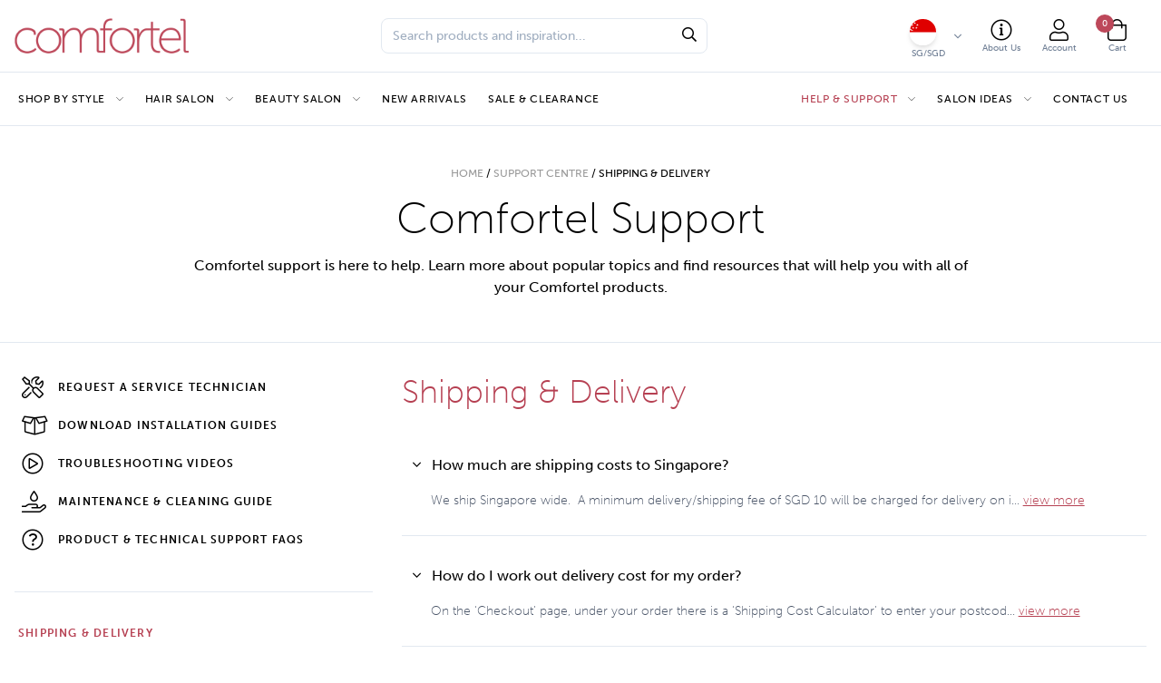

--- FILE ---
content_type: text/html; charset=UTF-8
request_url: https://www.comfortel.com.sg/service-support/delivery-shipping/
body_size: 17717
content:
<!doctype html>
<html lang="en-US">
  <head>
    <meta charset="utf-8">
    <meta http-equiv="x-ua-compatible" content="ie=edge">
    <meta name="viewport" content="width=device-width, initial-scale=1, shrink-to-fit=no">
    <script type="text/javascript" src="https://maps.googleapis.com/maps/api/js?key=AIzaSyBoMzqibLLIyDLy5ngZoKVfC-PPw8VtFPw&libraries=places">  
    <script src="https://ajax.googleapis.com/ajax/libs/jquery/3.5.1/jquery.min.js"></script>
    <script src="https://www.google.com/recaptcha/api.js" async defer></script>
    <meta name='robots' content='index, follow, max-image-preview:large, max-snippet:-1, max-video-preview:-1' />
	<style>img:is([sizes="auto" i], [sizes^="auto," i]) { contain-intrinsic-size: 3000px 1500px }</style>
	
<!-- Google Tag Manager for WordPress by gtm4wp.com -->
<script data-cfasync="false" data-pagespeed-no-defer>
	var gtm4wp_datalayer_name = "dataLayer";
	var dataLayer = dataLayer || [];
	const gtm4wp_use_sku_instead = false;
	const gtm4wp_currency = 'SGD';
	const gtm4wp_product_per_impression = false;
	const gtm4wp_clear_ecommerce = false;
	const gtm4wp_datalayer_max_timeout = 2000;
</script>
<!-- End Google Tag Manager for WordPress by gtm4wp.com -->
	<!-- This site is optimized with the Yoast SEO plugin v26.5 - https://yoast.com/wordpress/plugins/seo/ -->
	<title>Shipping &amp; Delivery - Comfortel Singapore (SG)</title>
	<meta name="description" content="Shipping &amp; Delivery - Salon furniture &amp; equipment in Singapore by Comfortel. Visit our Singapore Display Showroom in Geylang." />
	<link rel="canonical" href="https://www.comfortel.com.sg/service-support/delivery-shipping/" />
	<meta property="og:locale" content="en_US" />
	<meta property="og:type" content="article" />
	<meta property="og:title" content="Shipping &amp; Delivery - Comfortel Singapore (SG)" />
	<meta property="og:description" content="Shipping &amp; Delivery - Salon furniture &amp; equipment in Singapore by Comfortel. Visit our Singapore Display Showroom in Geylang." />
	<meta property="og:url" content="https://www.comfortel.com.sg/service-support/delivery-shipping/" />
	<meta property="og:site_name" content="Comfortel Singapore (SG)" />
	<meta property="article:modified_time" content="2023-05-18T21:07:22+00:00" />
	<meta name="twitter:card" content="summary_large_image" />
	<script type="application/ld+json" class="yoast-schema-graph">{"@context":"https://schema.org","@graph":[{"@type":"WebPage","@id":"https://www.comfortel.com.sg/service-support/delivery-shipping/","url":"https://www.comfortel.com.sg/service-support/delivery-shipping/","name":"Shipping & Delivery - Comfortel Singapore (SG)","isPartOf":{"@id":"https://www.comfortel.com.sg/#website"},"datePublished":"2020-03-26T05:33:34+00:00","dateModified":"2023-05-18T21:07:22+00:00","description":"Shipping & Delivery - Salon furniture & equipment in Singapore by Comfortel. Visit our Singapore Display Showroom in Geylang.","breadcrumb":{"@id":"https://www.comfortel.com.sg/service-support/delivery-shipping/#breadcrumb"},"inLanguage":"en-US","potentialAction":[{"@type":"ReadAction","target":["https://www.comfortel.com.sg/service-support/delivery-shipping/"]}]},{"@type":"BreadcrumbList","@id":"https://www.comfortel.com.sg/service-support/delivery-shipping/#breadcrumb","itemListElement":[{"@type":"ListItem","position":1,"name":"Home","item":"https://www.comfortel.com.sg/"},{"@type":"ListItem","position":2,"name":"Support Centre","item":"https://www.comfortel.com.sg/service-support/"},{"@type":"ListItem","position":3,"name":"Shipping &#038; Delivery"}]},{"@type":"WebSite","@id":"https://www.comfortel.com.sg/#website","url":"https://www.comfortel.com.sg/","name":"Comfortel Singapore (SG)","description":"Salon Furniture &amp; Equipment","potentialAction":[{"@type":"SearchAction","target":{"@type":"EntryPoint","urlTemplate":"https://www.comfortel.com.sg/?s={search_term_string}"},"query-input":{"@type":"PropertyValueSpecification","valueRequired":true,"valueName":"search_term_string"}}],"inLanguage":"en-US"}]}</script>
	<!-- / Yoast SEO plugin. -->


<link rel='dns-prefetch' href='//www.comfortel.com.sg' />
<link rel='dns-prefetch' href='//code.jquery.com' />
<style id='global-styles-inline-css' type='text/css'>
:root{--wp--preset--aspect-ratio--square: 1;--wp--preset--aspect-ratio--4-3: 4/3;--wp--preset--aspect-ratio--3-4: 3/4;--wp--preset--aspect-ratio--3-2: 3/2;--wp--preset--aspect-ratio--2-3: 2/3;--wp--preset--aspect-ratio--16-9: 16/9;--wp--preset--aspect-ratio--9-16: 9/16;--wp--preset--color--black: #000000;--wp--preset--color--cyan-bluish-gray: #abb8c3;--wp--preset--color--white: #ffffff;--wp--preset--color--pale-pink: #f78da7;--wp--preset--color--vivid-red: #cf2e2e;--wp--preset--color--luminous-vivid-orange: #ff6900;--wp--preset--color--luminous-vivid-amber: #fcb900;--wp--preset--color--light-green-cyan: #7bdcb5;--wp--preset--color--vivid-green-cyan: #00d084;--wp--preset--color--pale-cyan-blue: #8ed1fc;--wp--preset--color--vivid-cyan-blue: #0693e3;--wp--preset--color--vivid-purple: #9b51e0;--wp--preset--gradient--vivid-cyan-blue-to-vivid-purple: linear-gradient(135deg,rgba(6,147,227,1) 0%,rgb(155,81,224) 100%);--wp--preset--gradient--light-green-cyan-to-vivid-green-cyan: linear-gradient(135deg,rgb(122,220,180) 0%,rgb(0,208,130) 100%);--wp--preset--gradient--luminous-vivid-amber-to-luminous-vivid-orange: linear-gradient(135deg,rgba(252,185,0,1) 0%,rgba(255,105,0,1) 100%);--wp--preset--gradient--luminous-vivid-orange-to-vivid-red: linear-gradient(135deg,rgba(255,105,0,1) 0%,rgb(207,46,46) 100%);--wp--preset--gradient--very-light-gray-to-cyan-bluish-gray: linear-gradient(135deg,rgb(238,238,238) 0%,rgb(169,184,195) 100%);--wp--preset--gradient--cool-to-warm-spectrum: linear-gradient(135deg,rgb(74,234,220) 0%,rgb(151,120,209) 20%,rgb(207,42,186) 40%,rgb(238,44,130) 60%,rgb(251,105,98) 80%,rgb(254,248,76) 100%);--wp--preset--gradient--blush-light-purple: linear-gradient(135deg,rgb(255,206,236) 0%,rgb(152,150,240) 100%);--wp--preset--gradient--blush-bordeaux: linear-gradient(135deg,rgb(254,205,165) 0%,rgb(254,45,45) 50%,rgb(107,0,62) 100%);--wp--preset--gradient--luminous-dusk: linear-gradient(135deg,rgb(255,203,112) 0%,rgb(199,81,192) 50%,rgb(65,88,208) 100%);--wp--preset--gradient--pale-ocean: linear-gradient(135deg,rgb(255,245,203) 0%,rgb(182,227,212) 50%,rgb(51,167,181) 100%);--wp--preset--gradient--electric-grass: linear-gradient(135deg,rgb(202,248,128) 0%,rgb(113,206,126) 100%);--wp--preset--gradient--midnight: linear-gradient(135deg,rgb(2,3,129) 0%,rgb(40,116,252) 100%);--wp--preset--font-size--small: 13px;--wp--preset--font-size--medium: 20px;--wp--preset--font-size--large: 36px;--wp--preset--font-size--x-large: 42px;--wp--preset--spacing--20: 0.44rem;--wp--preset--spacing--30: 0.67rem;--wp--preset--spacing--40: 1rem;--wp--preset--spacing--50: 1.5rem;--wp--preset--spacing--60: 2.25rem;--wp--preset--spacing--70: 3.38rem;--wp--preset--spacing--80: 5.06rem;--wp--preset--shadow--natural: 6px 6px 9px rgba(0, 0, 0, 0.2);--wp--preset--shadow--deep: 12px 12px 50px rgba(0, 0, 0, 0.4);--wp--preset--shadow--sharp: 6px 6px 0px rgba(0, 0, 0, 0.2);--wp--preset--shadow--outlined: 6px 6px 0px -3px rgba(255, 255, 255, 1), 6px 6px rgba(0, 0, 0, 1);--wp--preset--shadow--crisp: 6px 6px 0px rgba(0, 0, 0, 1);}:where(body) { margin: 0; }.wp-site-blocks > .alignleft { float: left; margin-right: 2em; }.wp-site-blocks > .alignright { float: right; margin-left: 2em; }.wp-site-blocks > .aligncenter { justify-content: center; margin-left: auto; margin-right: auto; }:where(.is-layout-flex){gap: 0.5em;}:where(.is-layout-grid){gap: 0.5em;}.is-layout-flow > .alignleft{float: left;margin-inline-start: 0;margin-inline-end: 2em;}.is-layout-flow > .alignright{float: right;margin-inline-start: 2em;margin-inline-end: 0;}.is-layout-flow > .aligncenter{margin-left: auto !important;margin-right: auto !important;}.is-layout-constrained > .alignleft{float: left;margin-inline-start: 0;margin-inline-end: 2em;}.is-layout-constrained > .alignright{float: right;margin-inline-start: 2em;margin-inline-end: 0;}.is-layout-constrained > .aligncenter{margin-left: auto !important;margin-right: auto !important;}.is-layout-constrained > :where(:not(.alignleft):not(.alignright):not(.alignfull)){margin-left: auto !important;margin-right: auto !important;}body .is-layout-flex{display: flex;}.is-layout-flex{flex-wrap: wrap;align-items: center;}.is-layout-flex > :is(*, div){margin: 0;}body .is-layout-grid{display: grid;}.is-layout-grid > :is(*, div){margin: 0;}body{padding-top: 0px;padding-right: 0px;padding-bottom: 0px;padding-left: 0px;}a:where(:not(.wp-element-button)){text-decoration: underline;}:root :where(.wp-element-button, .wp-block-button__link){background-color: #32373c;border-width: 0;color: #fff;font-family: inherit;font-size: inherit;line-height: inherit;padding: calc(0.667em + 2px) calc(1.333em + 2px);text-decoration: none;}.has-black-color{color: var(--wp--preset--color--black) !important;}.has-cyan-bluish-gray-color{color: var(--wp--preset--color--cyan-bluish-gray) !important;}.has-white-color{color: var(--wp--preset--color--white) !important;}.has-pale-pink-color{color: var(--wp--preset--color--pale-pink) !important;}.has-vivid-red-color{color: var(--wp--preset--color--vivid-red) !important;}.has-luminous-vivid-orange-color{color: var(--wp--preset--color--luminous-vivid-orange) !important;}.has-luminous-vivid-amber-color{color: var(--wp--preset--color--luminous-vivid-amber) !important;}.has-light-green-cyan-color{color: var(--wp--preset--color--light-green-cyan) !important;}.has-vivid-green-cyan-color{color: var(--wp--preset--color--vivid-green-cyan) !important;}.has-pale-cyan-blue-color{color: var(--wp--preset--color--pale-cyan-blue) !important;}.has-vivid-cyan-blue-color{color: var(--wp--preset--color--vivid-cyan-blue) !important;}.has-vivid-purple-color{color: var(--wp--preset--color--vivid-purple) !important;}.has-black-background-color{background-color: var(--wp--preset--color--black) !important;}.has-cyan-bluish-gray-background-color{background-color: var(--wp--preset--color--cyan-bluish-gray) !important;}.has-white-background-color{background-color: var(--wp--preset--color--white) !important;}.has-pale-pink-background-color{background-color: var(--wp--preset--color--pale-pink) !important;}.has-vivid-red-background-color{background-color: var(--wp--preset--color--vivid-red) !important;}.has-luminous-vivid-orange-background-color{background-color: var(--wp--preset--color--luminous-vivid-orange) !important;}.has-luminous-vivid-amber-background-color{background-color: var(--wp--preset--color--luminous-vivid-amber) !important;}.has-light-green-cyan-background-color{background-color: var(--wp--preset--color--light-green-cyan) !important;}.has-vivid-green-cyan-background-color{background-color: var(--wp--preset--color--vivid-green-cyan) !important;}.has-pale-cyan-blue-background-color{background-color: var(--wp--preset--color--pale-cyan-blue) !important;}.has-vivid-cyan-blue-background-color{background-color: var(--wp--preset--color--vivid-cyan-blue) !important;}.has-vivid-purple-background-color{background-color: var(--wp--preset--color--vivid-purple) !important;}.has-black-border-color{border-color: var(--wp--preset--color--black) !important;}.has-cyan-bluish-gray-border-color{border-color: var(--wp--preset--color--cyan-bluish-gray) !important;}.has-white-border-color{border-color: var(--wp--preset--color--white) !important;}.has-pale-pink-border-color{border-color: var(--wp--preset--color--pale-pink) !important;}.has-vivid-red-border-color{border-color: var(--wp--preset--color--vivid-red) !important;}.has-luminous-vivid-orange-border-color{border-color: var(--wp--preset--color--luminous-vivid-orange) !important;}.has-luminous-vivid-amber-border-color{border-color: var(--wp--preset--color--luminous-vivid-amber) !important;}.has-light-green-cyan-border-color{border-color: var(--wp--preset--color--light-green-cyan) !important;}.has-vivid-green-cyan-border-color{border-color: var(--wp--preset--color--vivid-green-cyan) !important;}.has-pale-cyan-blue-border-color{border-color: var(--wp--preset--color--pale-cyan-blue) !important;}.has-vivid-cyan-blue-border-color{border-color: var(--wp--preset--color--vivid-cyan-blue) !important;}.has-vivid-purple-border-color{border-color: var(--wp--preset--color--vivid-purple) !important;}.has-vivid-cyan-blue-to-vivid-purple-gradient-background{background: var(--wp--preset--gradient--vivid-cyan-blue-to-vivid-purple) !important;}.has-light-green-cyan-to-vivid-green-cyan-gradient-background{background: var(--wp--preset--gradient--light-green-cyan-to-vivid-green-cyan) !important;}.has-luminous-vivid-amber-to-luminous-vivid-orange-gradient-background{background: var(--wp--preset--gradient--luminous-vivid-amber-to-luminous-vivid-orange) !important;}.has-luminous-vivid-orange-to-vivid-red-gradient-background{background: var(--wp--preset--gradient--luminous-vivid-orange-to-vivid-red) !important;}.has-very-light-gray-to-cyan-bluish-gray-gradient-background{background: var(--wp--preset--gradient--very-light-gray-to-cyan-bluish-gray) !important;}.has-cool-to-warm-spectrum-gradient-background{background: var(--wp--preset--gradient--cool-to-warm-spectrum) !important;}.has-blush-light-purple-gradient-background{background: var(--wp--preset--gradient--blush-light-purple) !important;}.has-blush-bordeaux-gradient-background{background: var(--wp--preset--gradient--blush-bordeaux) !important;}.has-luminous-dusk-gradient-background{background: var(--wp--preset--gradient--luminous-dusk) !important;}.has-pale-ocean-gradient-background{background: var(--wp--preset--gradient--pale-ocean) !important;}.has-electric-grass-gradient-background{background: var(--wp--preset--gradient--electric-grass) !important;}.has-midnight-gradient-background{background: var(--wp--preset--gradient--midnight) !important;}.has-small-font-size{font-size: var(--wp--preset--font-size--small) !important;}.has-medium-font-size{font-size: var(--wp--preset--font-size--medium) !important;}.has-large-font-size{font-size: var(--wp--preset--font-size--large) !important;}.has-x-large-font-size{font-size: var(--wp--preset--font-size--x-large) !important;}
:where(.wp-block-post-template.is-layout-flex){gap: 1.25em;}:where(.wp-block-post-template.is-layout-grid){gap: 1.25em;}
:where(.wp-block-columns.is-layout-flex){gap: 2em;}:where(.wp-block-columns.is-layout-grid){gap: 2em;}
:root :where(.wp-block-pullquote){font-size: 1.5em;line-height: 1.6;}
</style>
<style id='woocommerce-inline-inline-css' type='text/css'>
.woocommerce form .form-row .required { visibility: visible; }
</style>
<link rel='stylesheet' id='wc-composite-css-css' href='https://www.comfortel.com.sg/wp-content/plugins/woocommerce-composite-products/assets/css/frontend/woocommerce.css?ver=10.4.0' type='text/css' media='all' />
<link rel='stylesheet' id='woo-variation-gallery-slider-css' href='https://www.comfortel.com.sg/wp-content/plugins/woo-variation-gallery/assets/css/slick.min.css?ver=1.8.1' type='text/css' media='all' />
<link rel='stylesheet' id='dashicons-css' href='https://www.comfortel.com.sg/wp-includes/css/dashicons.min.css?ver=6.8.3' type='text/css' media='all' />
<link rel='stylesheet' id='woo-variation-gallery-css' href='https://www.comfortel.com.sg/wp-content/plugins/woo-variation-gallery/assets/css/frontend.min.css?ver=1745796866' type='text/css' media='all' />
<style id='woo-variation-gallery-inline-css' type='text/css'>
:root {--wvg-thumbnail-item: 4;--wvg-thumbnail-item-gap: 0px;--wvg-single-image-size: 600px;--wvg-gallery-width: 100%;--wvg-gallery-margin: 30px;}/* Default Width */.woo-variation-product-gallery {max-width: 100% !important;width: 100%;}/* Medium Devices, Desktops *//* Small Devices, Tablets */@media only screen and (max-width: 768px) {.woo-variation-product-gallery {width: 720px;max-width: 100% !important;}}/* Extra Small Devices, Phones */@media only screen and (max-width: 480px) {.woo-variation-product-gallery {width: 320px;max-width: 100% !important;}}
</style>
<link rel='stylesheet' id='brands-styles-css' href='https://www.comfortel.com.sg/wp-content/plugins/woocommerce/assets/css/brands.css?ver=10.3.6' type='text/css' media='all' />
<link rel='stylesheet' id='custom-style-css' href='https://www.comfortel.com.sg/wp-content/themes/true-theme/resources/assets/custom-css/style.css?ver=6.8.3' type='text/css' media='all' />
<link rel='stylesheet' id='wc-cp-checkout-blocks-css' href='https://www.comfortel.com.sg/wp-content/plugins/woocommerce-composite-products/assets/css/frontend/checkout-blocks.css?ver=10.4.0' type='text/css' media='all' />
<link rel='stylesheet' id='sage/main.css-css' href='https://www.comfortel.com.sg/wp-content/themes/true-theme/dist/styles/main_45e5057e.css' type='text/css' media='all' />
<script type="text/template" id="tmpl-variation-template">
	<div class="woocommerce-variation-description">{{{ data.variation.variation_description }}}</div>
	<div class="woocommerce-variation-price">{{{ data.variation.price_html }}}</div>
	<div class="woocommerce-variation-availability">{{{ data.variation.availability_html }}}</div>
</script>
<script type="text/template" id="tmpl-unavailable-variation-template">
	<p role="alert">Sorry, this product is unavailable. Please choose a different combination.</p>
</script>
<script type="text/javascript" src="https://code.jquery.com/jquery-3.3.1.min.js" id="jquery-js"></script>
<script type="text/javascript" src="https://www.comfortel.com.sg/wp-content/plugins/woocommerce/assets/js/jquery-blockui/jquery.blockUI.min.js?ver=2.7.0-wc.10.3.6" id="wc-jquery-blockui-js" data-wp-strategy="defer"></script>
<script type="text/javascript" id="wc-add-to-cart-js-extra">
/* <![CDATA[ */
var wc_add_to_cart_params = {"ajax_url":"\/wp-admin\/admin-ajax.php","wc_ajax_url":"\/?wc-ajax=%%endpoint%%","i18n_view_cart":"View cart","cart_url":"https:\/\/www.comfortel.com.sg\/cart\/","is_cart":"","cart_redirect_after_add":"no"};
/* ]]> */
</script>
<script type="text/javascript" src="https://www.comfortel.com.sg/wp-content/plugins/woocommerce/assets/js/frontend/add-to-cart.min.js?ver=10.3.6" id="wc-add-to-cart-js" defer="defer" data-wp-strategy="defer"></script>
<script type="text/javascript" src="https://www.comfortel.com.sg/wp-content/plugins/woocommerce/assets/js/js-cookie/js.cookie.min.js?ver=2.1.4-wc.10.3.6" id="wc-js-cookie-js" defer="defer" data-wp-strategy="defer"></script>
<script type="text/javascript" id="woocommerce-js-extra">
/* <![CDATA[ */
var woocommerce_params = {"ajax_url":"\/wp-admin\/admin-ajax.php","wc_ajax_url":"\/?wc-ajax=%%endpoint%%","i18n_password_show":"Show password","i18n_password_hide":"Hide password"};
/* ]]> */
</script>
<script type="text/javascript" src="https://www.comfortel.com.sg/wp-content/plugins/woocommerce/assets/js/frontend/woocommerce.min.js?ver=10.3.6" id="woocommerce-js" defer="defer" data-wp-strategy="defer"></script>
<script type="text/javascript" src="https://www.comfortel.com.sg/wp-includes/js/underscore.min.js?ver=1.13.7" id="underscore-js"></script>
<script type="text/javascript" id="wp-util-js-extra">
/* <![CDATA[ */
var _wpUtilSettings = {"ajax":{"url":"\/wp-admin\/admin-ajax.php"}};
/* ]]> */
</script>
<script type="text/javascript" src="https://www.comfortel.com.sg/wp-includes/js/wp-util.min.js?ver=6.8.3" id="wp-util-js"></script>
<link rel="https://api.w.org/" href="https://www.comfortel.com.sg/wp-json/" /><link rel="alternate" title="JSON" type="application/json" href="https://www.comfortel.com.sg/wp-json/wp/v2/pages/307735" /><link rel="EditURI" type="application/rsd+xml" title="RSD" href="https://www.comfortel.com.sg/xmlrpc.php?rsd" />
<meta name="generator" content="WordPress 6.8.3" />
<meta name="generator" content="WooCommerce 10.3.6" />
<link rel='shortlink' href='https://www.comfortel.com.sg/?p=307735' />
<link rel="alternate" title="oEmbed (JSON)" type="application/json+oembed" href="https://www.comfortel.com.sg/wp-json/oembed/1.0/embed?url=https%3A%2F%2Fwww.comfortel.com.sg%2Fservice-support%2Fdelivery-shipping%2F" />
<link rel="alternate" title="oEmbed (XML)" type="text/xml+oembed" href="https://www.comfortel.com.sg/wp-json/oembed/1.0/embed?url=https%3A%2F%2Fwww.comfortel.com.sg%2Fservice-support%2Fdelivery-shipping%2F&#038;format=xml" />

<!-- Google Tag Manager for WordPress by gtm4wp.com -->
<!-- GTM Container placement set to manual -->
<script data-cfasync="false" data-pagespeed-no-defer>
	var dataLayer_content = {"pagePostType":"page","pagePostType2":"single-page","pagePostAuthor":"Lisa Feleppa"};
	dataLayer.push( dataLayer_content );
</script>
<script data-cfasync="false" data-pagespeed-no-defer>
(function(w,d,s,l,i){w[l]=w[l]||[];w[l].push({'gtm.start':
new Date().getTime(),event:'gtm.js'});var f=d.getElementsByTagName(s)[0],
j=d.createElement(s),dl=l!='dataLayer'?'&l='+l:'';j.async=true;j.src=
'//www.googletagmanager.com/gtm.js?id='+i+dl;f.parentNode.insertBefore(j,f);
})(window,document,'script','dataLayer','GTM-TZGMQ3V');
</script>
<!-- End Google Tag Manager for WordPress by gtm4wp.com -->	<noscript><style>.woocommerce-product-gallery{ opacity: 1 !important; }</style></noscript>
			<style type="text/css" id="wp-custom-css">
			.woocommerce-product-gallery .flex-direction-nav {
    display: none;
}

.woocommerce-product-gallery .flex-direction-nav {
    display: none;
}

.wvg-gallery-thumbnail-image.slick-slide.slick-current.slick-active {
    opacity: 1;
}

.woo-variation-gallery-wrapper {
    min-height: auto !important;
}


.mb-2 {
	border-width: 0px;
	font-size: 0.8rem;
	margin-bottom: 5px;
}

.w-12 {
    width: 2rem;
}

.comf-composite .component_description {
    font-size: 1.3rem!important;
    color: #b64052!important;
    margin-bottom: .25rem!important;
    font-weight: 100!important;
    letter-spacing: 0!important;
    line-height: 1.25!important;
}


.bg-black {
    background-color: #1111;
}

.woocommerce-MyAccount-content .woocommerce-info a, .woocommerce-notices-wrapper .woocommerce-info a {
		color: #fff;
		margin-left: 10px;
}

.page-my-account .woocommerce-notices-wrapper {
		padding-left: 0;
		margin-left: 0;
}


b, strong {
    font-weight: 300;
}


.page-standard .page-content.contact-tabs .nav-tabs .nav-item a, .page-contact-us-v2 .page-content.contact-tabs .nav-tabs .nav-item a {
    font-family: "museo-sans", sans-serif;
    font-size: 22px;
    color: #fff;
    line-height: 20px;
    font-weight: 300;
    letter-spacing: 0px;
}

h6 {
    margin-bottom: 0.5rem;
    font-weight: 100;
    line-height: 1.5;
}

.wpcf7-response-output {
    margin-top: 20px;
    max-width: 420px;
    color: #CF2e2e;
    font-size: 0.9em;
    font-style: italic;
    margin-bottom: -50px;
}

.form-popup-bg.is-visible .form-container {
    max-width: 360px;
}

a.flex.items-center.block.px-4.py-3.hover\:bg-gray-100.outline-style.border-solid.border-2.mb-3 {
    padding-left: 1rem !important;
    padding-right: 1rem !important;
    padding-top: 0.75rem !important;
    padding-bottom: 0.75rem !important;
    margin-bottom: 0.75rem!important;
}

span.block.rounded-full.h-6.w-6.flag {
    margin-right: 0.75rem !important;
}

h5.font-bold.mb-3 {
    margin-bottom: 0.75rem !important;
}

.text-sm {
    font-size: unset;
}

span.block.rounded-full.h-6.w-6.flag {
    min-width: 1.8rem !important;
    min-height: 1.8rem !important;
}

.woo-variation-gallery-wrapper .woo-variation-gallery-thumbnail-wrapper {
    margin-top: 2rem;
    overflow: visible;
    position: absolute;
    top: 0;
    width: 60px !important;
}		</style>
		    <link rel="icon" href="https://www.comfortel.com.sg/wp-content/themes/true-theme/dist/images/brand/favicon_fd66ebd7.ico">
    <script type="text/javascript">
        window.ajaxurl = 'https://www.comfortel.com.sg/wp-admin/admin-ajax.php';
        window.jsonurl = 'https://www.comfortel.com.sg/wp-json/';
        window._asset_url = 'https://www.comfortel.com.sg/wp-content/themes/true-theme/resources/assets/';
        window.cart_url = 'https://www.comfortel.com.sg/cart/';
    </script>
    <style>
    .flag--uk {
      background-image: url('/wp-content/themes/true-theme/resources/assets/images/flags/uk.svg');
    }
    </style>
    <!-- Custom fonts from Adobe Fonts -->
    <link rel="stylesheet" href="https://use.typekit.net/eqg0edv.css">
    <!-- Font awesome pro kit -->
    <script src="https://kit.fontawesome.com/40cae615a1.js" crossorigin="anonymous"></script>
    <link rel="alternate" hreflang="x-default" href="https://comfortel.com.sg/service-support/delivery-shipping/" />
    <link rel="alternate" hreflang="en-au" href="https://comfortel.com.au/service-support/delivery-shipping/" />
    <link rel="alternate" hreflang="en-nz" href="https://www.comfortel.co.nz/service-support/delivery-shipping/" />
    <link rel="alternate" hreflang="en-sg" href="https://www.comfortel.com.sg/service-support/delivery-shipping/" />
</head>
  <body class="wp-singular page-template page-template-page-faq page-faq page page-child wp-theme-true-themeresources theme-true-theme/resources woocommerce-no-js woo-variation-gallery woo-variation-gallery-theme-resources woo-variation-gallery-pro delivery-shipping app-data index-data singular-data page-data page-307735-data page-delivery-shipping-data page-faq-data">
        <div class="country-switcher-js">
    <div class="form-popup-bg">
      <div class="form-container">
          <h5 class="font-bold mb-3">Select Location/Region</h5>
          
            
          <a class="flex items-center block px-4 py-3 hover:bg-gray-100 outline-style border-solid border-2 mb-4"
            href="https://comfortel.com.au">
            <span class="block rounded-full h-6 w-6 flag flag--au mr-3 shadow-md">
            </span>
            <div class="flag-text">
              <span class="block text-sm font-bold">
              Australia
              </span>
                                  <div class="text-gray-500 text-tiny hidden">
                    www.comfortel.com.au
                  </div> 
                         </div>
          </a>
          
            
          <a class="flex items-center block px-4 py-3 hover:bg-gray-100 outline-style border-solid border-2 mb-4"
            href="https://comfortel.co.nz">
            <span class="block rounded-full h-6 w-6 flag flag--nz mr-3 shadow-md">
            </span>
            <div class="flag-text">
              <span class="block text-sm font-bold">
              New Zealand
              </span>
                                  <div class="text-gray-500 text-tiny hidden">
                    www.comfortel.co.nz
                  </div> 
                         </div>
          </a>
          
            
          <a class="flex items-center block px-4 py-3 hover:bg-gray-100 outline-style border-solid border-2 mb-4"
            href="https://comfortel.co.uk">
            <span class="block rounded-full h-6 w-6 flag flag--uk mr-3 shadow-md">
            </span>
            <div class="flag-text">
              <span class="block text-sm font-bold">
              United Kingdom
              </span>
                                  <div class="text-gray-500 text-tiny hidden">
                    https://comfortel.co.uk
                  </div> 
                         </div>
          </a>
          
            
          <a class="flex items-center block px-4 py-3 hover:bg-gray-100 outline-style border-solid border-2 mb-4"
            href="https://comfortel.eu">
            <span class="block rounded-full h-6 w-6 flag flag--eu mr-3 shadow-md">
            </span>
            <div class="flag-text">
              <span class="block text-sm font-bold">
              España
              </span>
                                  <div class="text-gray-500 text-tiny hidden">
                    www.comfortel.eu
                  </div> 
                         </div>
          </a>
          
            
          <a class="flex items-center block px-4 py-3 hover:bg-gray-100 outline-style border-solid border-2 mb-4"
            href="https://comfortel.de/">
            <span class="block rounded-full h-6 w-6 flag flag--dach mr-3 shadow-md">
            </span>
            <div class="flag-text">
              <span class="block text-sm font-bold">
              Deutschland, Schweiz, Österreich
              </span>
                                  <div class="text-gray-500 text-tiny hidden">
                    www.comfortel.de
                  </div> 
                         </div>
          </a>
          
            
          <a class="flex items-center block px-4 py-3 hover:bg-gray-100 outline-style border-solid border-2 mb-4"
            href="https://comfortel.com.sg">
            <span class="block rounded-full h-6 w-6 flag flag--sgp mr-3 shadow-md">
            </span>
            <div class="flag-text">
              <span class="block text-sm font-bold">
              Singapore
              </span>
                                  <div class="text-gray-500 text-tiny hidden">
                    www.comfortel.com.sg
                  </div> 
                         </div>
          </a>
          
            
          <a class="flex items-center block px-4 py-3 hover:bg-gray-100 outline-style border-solid border-2 mb-4"
            href="https://comfortel.co.it">
            <span class="block rounded-full h-6 w-6 flag flag--it mr-3 shadow-md">
            </span>
            <div class="flag-text">
              <span class="block text-sm font-bold">
              Italia
              </span>
                                  <div class="text-gray-500 text-tiny hidden">
                    www.comfortel.co.it
                  </div> 
                         </div>
          </a>
          
            
          <a class="flex items-center block px-4 py-3 hover:bg-gray-100 outline-style border-solid border-2 mb-4"
            href="https://justaddpeople.dk/collections/comfortel">
            <span class="block rounded-full h-6 w-6 flag flag--dk mr-3 shadow-md">
            </span>
            <div class="flag-text">
              <span class="block text-sm font-bold">
              Denmark, Sweden &amp; Norway
              </span>
                                 <div class="text-gray-500 text-tiny">
                    with JustaddPeople.dk
                  </div>
                         </div>
          </a>
          
            
          <a class="flex items-center block px-4 py-3 hover:bg-gray-100 outline-style border-solid border-2 mb-4"
            href="https://comfortelfurniture.com">
            <span class="block rounded-full h-6 w-6 flag flag--usa mr-3 shadow-md">
            </span>
            <div class="flag-text">
              <span class="block text-sm font-bold">
              USA &amp; Canada
              </span>
                                  <div class="text-gray-500 text-tiny hidden">
                    www.comfortelfurniture.com
                  </div> 
                         </div>
          </a>
                    <button type="button"
          class="ml-auto text-lg close-button" id="btnCloseForm">
            X
        </button>
      </div>
    </div>
  </div>
<header id="site-header"
  class="z-40 mb-3">
  <div class="container flex items-center justify-between py-3 lg:py-4">
     
    <div class="flex items-center block md:hidden">
      <button class="flex items-center hamburger"
        id="mobileOpen"
        type="button">
        <span class="hamburger-box">
          <span class="hamburger-inner"></span>
        </span>
      </button>
    </div>
    <a class="brand outline-style"
      href="https://www.comfortel.com.sg/">
      <img src="https://www.comfortel.com.sg/wp-content/themes/true-theme/resources/assets/images/brand/logo.png"
        class="w-32 lg:w-48"
        alt="Comfortel Singapore (SG)" />
    </a>

    <!-- <div class="items-center block md:hidden">
      <button class="flex items-center px-1 pt-1 mx-1 lg:mx-2 outline-style" type="button" id="btnfootcount1">
        <span class="block group">
          <span class="block mx-auto w-6 h-6 lg:w-6 lg:h-6 md:mb-2 rounded-full shadow-md flag flag--sg">
          </span>
          <div class="hidden -mt-1 leading-none text-gray-600 text-tiny group-hover:text-primary lg:block">
            SG
          </div>
        </span>
        <span class="inline-block ml-1 text-gray-600 lg:ml-2 fal fa-angle-down" aria-hidden="true"></span>
      </button>    
    </div> -->

    <div class="hidden md:block">
      <form class="relative header-search"
  method="GET"
  action="https://www.comfortel.com.sg">
  <input type="text" name="s"
    placeholder="Search products and inspiration..."
    class="header-search__input">
  <button type="search"
    class="header-search__button">
    <span class="far fa-search" data-fa-transform="grow-4"></span>
  </button>
</form>
    </div>
    <div class="flex">
      <div class="items-center block md:hidden">
        <button class="flex items-center px-1 pt-1 mx-1 lg:mx-2 outline-style" type="button" id="btnfootcount1">
          <span class="block group">
            <span class="block mx-auto w-6 h-6 lg:w-6 lg:h-6 md:mb-2 rounded-full shadow-md flag flag--sg">
            </span>
            <div class="hidden -mt-1 leading-none text-gray-600 text-tiny group-hover:text-primary lg:block">
              SG
            </div>
          </span>
          <span class="inline-block ml-1 text-gray-600 lg:ml-2 fal fa-angle-down" aria-hidden="true"></span>
        </button>    
      </div>      
      <div class="flex">
  <div class="hidden dropdown md:block">
    <button class="flex items-center px-1 pt-1 mx-1 lg:mx-2 outline-style"
      type="button"
      id="btnfootcount1">
      <span class="block group">
        <span class="block mx-auto w-6 h-6 lg:w-6 lg:h-6 md:mb-2 rounded-full shadow-md flag flag--sg">
        </span>
        <div class="hidden -mt-1 leading-none text-gray-600 text-tiny group-hover:text-primary lg:block">
          SG/SGD
        </div>
      </span>
      <span class="inline-block ml-1 text-gray-600 lg:ml-2 fal fa-angle-down"></span>
    </button>
    
  </div>
    <div>
    <a href="https://www.comfortel.com.sg/about-us/"
      class="block w-8 mx-2 text-center lg:mx-2 lg:w-12 group outline-style hidden md:block">
      <div class="text-2xl lg:text-2xl group-hover:text-primary relative">
        <span class="fal fa-info-circle"></span>
          
      </div>
      <div class="hidden -mt-1 -mb-2 leading-none text-gray-600 text-tiny group-hover:text-primary lg:block">
        About Us
      </div>
    </a>
  </div>
    <div>
    <a href="https://www.comfortel.com.sg/my-account/"
      class="block w-8 mx-2 text-center lg:mx-2 lg:w-12 group outline-style ">
      <div class="text-2xl lg:text-2xl group-hover:text-primary relative">
        <span class="fal fa-user"></span>
          
      </div>
      <div class="hidden -mt-1 -mb-2 leading-none text-gray-600 text-tiny group-hover:text-primary lg:block">
        Account
      </div>
    </a>
  </div>
    <div>
    <a href="https://www.comfortel.com.sg/cart/"
      class="block w-8 mx-2 text-center lg:mx-2 lg:w-12 group outline-style js-mini-cart">
      <div class="text-2xl lg:text-2xl group-hover:text-primary relative">
        <span class="fal fa-shopping-bag"></span>
                  <span class="rounded-full flex items-center justify-center cart-badge">0</span>
          
      </div>
      <div class="hidden -mt-1 -mb-2 leading-none text-gray-600 text-tiny group-hover:text-primary lg:block">
        Cart
      </div>
    </a>
  </div>
  </div>
    </div>
  </div>
  <div class="block py-2 border-t border-b md:hidden">
    <!-- Mobile Search -->
    <form class="relative header-search"
  method="GET"
  action="https://www.comfortel.com.sg">
  <input type="text" name="s"
    placeholder="Search products and inspiration..."
    class="header-search__input">
  <button type="search"
    class="header-search__button">
    <span class="far fa-search" data-fa-transform="grow-4"></span>
  </button>
</form>
  </div>
  <div class="nav-primary-wrap"
    id="navWrap">
    <div class="relative h-full pb-56 md:pb-0">
      <div class="flex items-center w-full border-b md:hidden md-hidden">
        <button class="flex items-center px-1 pt-1 mx-1 lg:mx-2 outline-style" id="btnOpenForm">
          <span class="block group">
            <span class="block mx-auto w-12 h-8 shadow-md flag flag--sg">
            </span>
            <div class="hidden -mt-1 leading-none text-gray-600 text-tiny group-hover:text-primary lg:block">
              SG/SGD
            </div>
          </span>
          <span class="inline-block ml-1 text-gray-600 lg:ml-2 fal fa-angle-down"></span>
        </button>
        <div class="ml-4">
          &#36; SGD        </div>
        <button type="button"
          class="p-4 ml-auto text-lg js-close-nav">
          <span class="fal fa-times" data-fa-transform="grow-12"></span>
        </button>
      </div>
      <div class="container flex flex-col px-0 md:flex-row md:px-4">
        <nav class="flex-1 md:-mx-2 nav-primary lg:flex-initial">
                      <div class="menu-main-menu-container"><ul id="menu-main-menu" class="nav flex flex-col md:flex-row w-full lg:inline-flex"><li id="menu-item-3374" class="menu-item menu-item-type-taxonomy menu-item-object-product_cat menu-item-3374"><a href="https://www.comfortel.com.sg/shop-category/salon-furniture-collections/" data-has-mega="true" data-mega-key="mega_style">Shop by Style</a></li>
<li id="menu-item-3375" class="menu-item menu-item-type-taxonomy menu-item-object-product_cat menu-item-3375"><a href="https://www.comfortel.com.sg/shop-category/hair-salon/" data-has-mega="true" data-mega-key="mega_hair_salon">Hair Salon</a></li>
<li id="menu-item-3376" class="menu-item menu-item-type-taxonomy menu-item-object-product_cat menu-item-3376"><a href="https://www.comfortel.com.sg/shop-category/beauty-salon/" data-has-mega="true" data-mega-key="beauty_salon">Beauty Salon</a></li>
<li id="menu-item-361376" class="menu-item menu-item-type-custom menu-item-object-custom menu-item-361376"><a href="/shop-category/new/">New Arrivals</a></li>
<li id="menu-item-3787" class="menu-item menu-item-type-taxonomy menu-item-object-product_cat menu-item-3787"><a href="https://www.comfortel.com.sg/shop-category/sale/">Sale &amp; Clearance</a></li>
</ul></div>
                  </nav>
        <nav class="block md:pr-2 md:ml-auto nav-primary-right md:hidden lg:block">
                      <div class="menu-primary-right-container"><ul id="menu-primary-right" class="nav flex flex-col md:flex-row md:inline-flex"><li id="menu-item-352330" class="menu-item menu-item-type-custom menu-item-object-custom menu-item-352330"><a href="https://help.comfortel.com.au/" data-has-mega="true" data-mega-key="help_support"><span class="text-primary">Help &#038; Support</span></span></a></li>
<li id="menu-item-302299" class="nav-bg-cream menu-item menu-item-type-post_type menu-item-object-page menu-item-302299"><a href="https://www.comfortel.com.sg/blog/" data-has-mega="true" data-mega-key="salon_ideas">Salon Ideas</a></li>
<li id="menu-item-361398" class="menu-item menu-item-type-post_type menu-item-object-page menu-item-361398"><a href="https://www.comfortel.com.sg/contact-us/">Contact Us</a></li>
</ul></div>
                  </nav>
      </div>
      <div class="block w-full border-t border-b md:hidden">
        <div class="flex flex-col">
  <div class="border-b border-gray-900 dropdown dropup">
    <button class="flex items-center w-full px-2 py-2 text-white bg-gray-800 lg:mx-2 outline-style"
      type="button"
      id="regionSelector"
      data-toggle="dropdown"
      aria-haspopup="true"
      aria-expanded="false">
      <span class="flex items-center block">
        <div class="w-8 h-8 text-center">
          <span class="block mx-auto mt-1 w-6 h-6 lg:w-6 rounded-full shadow-md flag flag--sg">
          </span>
        </div>
        <div class="ml-3 leading-none lg:block">
          SG/SGD
        </div>
      </span>
      <span class="block px-4 ml-auto text-lg fal fa-angle-up" data-fa-transform="grow-8"></span>
    </button>
    <div class="dropdown-menu dropdown-menu-right"
      aria-labelledby="regionSelector">
            <a class="flex block px-4 py-3 hover:bg-gray-100 outline-style"
        href="https://comfortel.com.au">
        <span class="block rounded-full h-6 w-6 flag flag--au mr-3 shadow-md">
        </span>
        <div class="">
          <span class="block text-sm font-bold">
          Australia
          </span>
          <div class="text-gray-500 text-tiny">
            https://comfortel.com.au
          </div>
        </div>
      </a>
            <a class="flex block px-4 py-3 hover:bg-gray-100 outline-style"
        href="https://comfortel.co.nz">
        <span class="block rounded-full h-6 w-6 flag flag--nz mr-3 shadow-md">
        </span>
        <div class="">
          <span class="block text-sm font-bold">
          New Zealand
          </span>
          <div class="text-gray-500 text-tiny">
            https://comfortel.co.nz
          </div>
        </div>
      </a>
            <a class="flex block px-4 py-3 hover:bg-gray-100 outline-style"
        href="https://comfortel.co.uk">
        <span class="block rounded-full h-6 w-6 flag flag--uk mr-3 shadow-md">
        </span>
        <div class="">
          <span class="block text-sm font-bold">
          United Kingdom
          </span>
          <div class="text-gray-500 text-tiny">
            https://comfortel.co.uk
          </div>
        </div>
      </a>
            <a class="flex block px-4 py-3 hover:bg-gray-100 outline-style"
        href="https://comfortel.eu">
        <span class="block rounded-full h-6 w-6 flag flag--eu mr-3 shadow-md">
        </span>
        <div class="">
          <span class="block text-sm font-bold">
          España
          </span>
          <div class="text-gray-500 text-tiny">
            https://comfortel.eu
          </div>
        </div>
      </a>
            <a class="flex block px-4 py-3 hover:bg-gray-100 outline-style"
        href="https://comfortel.de/">
        <span class="block rounded-full h-6 w-6 flag flag--dach mr-3 shadow-md">
        </span>
        <div class="">
          <span class="block text-sm font-bold">
          Deutschland, Schweiz, Österreich
          </span>
          <div class="text-gray-500 text-tiny">
            https://comfortel.de/
          </div>
        </div>
      </a>
            <a class="flex block px-4 py-3 hover:bg-gray-100 outline-style"
        href="https://comfortel.com.sg">
        <span class="block rounded-full h-6 w-6 flag flag--sgp mr-3 shadow-md">
        </span>
        <div class="">
          <span class="block text-sm font-bold">
          Singapore
          </span>
          <div class="text-gray-500 text-tiny">
            https://comfortel.com.sg
          </div>
        </div>
      </a>
            <a class="flex block px-4 py-3 hover:bg-gray-100 outline-style"
        href="https://comfortel.co.it">
        <span class="block rounded-full h-6 w-6 flag flag--it mr-3 shadow-md">
        </span>
        <div class="">
          <span class="block text-sm font-bold">
          Italia
          </span>
          <div class="text-gray-500 text-tiny">
            https://comfortel.co.it
          </div>
        </div>
      </a>
            <a class="flex block px-4 py-3 hover:bg-gray-100 outline-style"
        href="https://justaddpeople.dk/collections/comfortel">
        <span class="block rounded-full h-6 w-6 flag flag--dk mr-3 shadow-md">
        </span>
        <div class="">
          <span class="block text-sm font-bold">
          Denmark, Sweden &amp; Norway
          </span>
          <div class="text-gray-500 text-tiny">
            https://justaddpeople.dk/collections/comfortel
          </div>
        </div>
      </a>
            <a class="flex block px-4 py-3 hover:bg-gray-100 outline-style"
        href="https://comfortelfurniture.com">
        <span class="block rounded-full h-6 w-6 flag flag--usa mr-3 shadow-md">
        </span>
        <div class="">
          <span class="block text-sm font-bold">
          USA &amp; Canada
          </span>
          <div class="text-gray-500 text-tiny">
            https://comfortelfurniture.com
          </div>
        </div>
      </a>
          </div>
  </div>
    <div class="border-b border-gray-900">
    <a href="https://www.comfortel.com.sg/about-us/"
      class="flex items-center w-full py-1 px-2 bg-gray-800 text-white outline-style block flex">
      <div class="w-8 text-2xl text-center lg:text-2xl">
        <span class="fal fa-info-circle"></span>
      </div>
      <div class="ml-3 leading-none">
        About Us
      </div>
    </a>
  </div>
    <div class="border-b border-gray-900">
    <a href="https://www.comfortel.com.sg/my-account/"
      class="flex items-center w-full py-1 px-2 bg-gray-800 text-white outline-style block flex">
      <div class="w-8 text-2xl text-center lg:text-2xl">
        <span class="fal fa-user"></span>
      </div>
      <div class="ml-3 leading-none">
        Account
      </div>
    </a>
  </div>
  </div>
      </div>
    </div>
  </div>
  <div class="fixed top-0 left-0 h-screen md:h-auto w-mobile-nav md:w-full z-popup md:z-20 md:top-initial md:absolute mega"
  id="megaContainer">
  <div class="absolute w-full h-full bg-white md:bg-cream mega__bg">
  </div>
  <div class="w-full h-screen md:relative md:h-96">
        <div id="mega_mega_style"
      class="absolute top-0 left-0 w-full h-screen max-h-screen pb-32 overflow-y-scroll md:overflow-y-visible md:h-full md:py-8 mega__nav"
      data-mega-container="mega_style">
      <div class="block md:hidden">
        <button type="button"
          class="block w-full px-4 py-2 text-sm text-left uppercase border-b js-close-mega">
          <span class="fal fa-angle-left"></span> Return
        </button>
      </div>
      <div class="container px-0 pt-6 md:px-4 md:pt-0">
                      <div class="flex flex-wrap w-full md:-mx-12">
      <div class="relative z-10 w-full mb-8 md:mb-0 md:w-1/2 md:px-12 lg:w-4/12">
        <h4 class="px-4 mb-3 text-sm font-bold tracking-widest uppercase md:mb-6 md:px-0">
      Hair Salons
    </h4>
        <ul class="flex flex-col flex-wrap w-full list-none md:h-64">
            <li>
        <a href="/shop-category/salon-furniture-collections/modern-mediterranean-salon-interior-design/"
          class="block px-4 py-3 text-base font-light leading-tight border-b md:py-1 md:border-b-0 md:text-xs md:px-0 md:inline-block md:mb-1 md:leading-normal md:text-base group hover:text-primary outline-style">
          Modern Mediterranean
          <span class="hidden ml-1 opacity-0 md:inline-block fal fa-arrow-right group-hover:opacity-100"></span>
        </a>
      </li>
            <li>
        <a href="/shop-category/salon-furniture-collections/contemporary-curves-salon-interior-design/"
          class="block px-4 py-3 text-base font-light leading-tight border-b md:py-1 md:border-b-0 md:text-xs md:px-0 md:inline-block md:mb-1 md:leading-normal md:text-base group hover:text-primary outline-style">
          Contemporary Curves
          <span class="hidden ml-1 opacity-0 md:inline-block fal fa-arrow-right group-hover:opacity-100"></span>
        </a>
      </li>
            <li>
        <a href="/shop-category/salon-furniture-collections/blush-salon-design/"
          class="block px-4 py-3 text-base font-light leading-tight border-b md:py-1 md:border-b-0 md:text-xs md:px-0 md:inline-block md:mb-1 md:leading-normal md:text-base group hover:text-primary outline-style">
          Beautiful Blush
          <span class="hidden ml-1 opacity-0 md:inline-block fal fa-arrow-right group-hover:opacity-100"></span>
        </a>
      </li>
            <li>
        <a href="/shop-category/salon-furniture-collections/alfresco-sanctuary-salon-design/"
          class="block px-4 py-3 text-base font-light leading-tight border-b md:py-1 md:border-b-0 md:text-xs md:px-0 md:inline-block md:mb-1 md:leading-normal md:text-base group hover:text-primary outline-style">
          Alfresco: Inner Sanctuary 
          <span class="hidden ml-1 opacity-0 md:inline-block fal fa-arrow-right group-hover:opacity-100"></span>
        </a>
      </li>
            <li>
        <a href="/shop-category/salon-furniture-collections/boho-salon-design"
          class="block px-4 py-3 text-base font-light leading-tight border-b md:py-1 md:border-b-0 md:text-xs md:px-0 md:inline-block md:mb-1 md:leading-normal md:text-base group hover:text-primary outline-style">
          Boho: Refined & Chic
          <span class="hidden ml-1 opacity-0 md:inline-block fal fa-arrow-right group-hover:opacity-100"></span>
        </a>
      </li>
          </ul>
  </div>
      <div class="relative z-10 w-full mb-8 md:mb-0 md:w-1/2 md:px-12 lg:w-4/12">
        <ul class="flex flex-col flex-wrap w-full list-none md:h-72">
            <li>
        <a href="/shop-category/salon-furniture-collections/style-icons-black-monochrome-salon-design/"
          class="block px-4 py-3 text-base font-light leading-tight border-b md:py-1 md:border-b-0 md:text-xs md:px-0 md:inline-block md:mb-1 md:leading-normal md:text-base group hover:text-primary outline-style">
          Style Icons: Lovers of Black 
          <span class="hidden ml-1 opacity-0 md:inline-block fal fa-arrow-right group-hover:opacity-100"></span>
        </a>
      </li>
            <li>
        <a href="/shop-category/salon-furniture-collections/neutral-white-salon-interior-design-trend/"
          class="block px-4 py-3 text-base font-light leading-tight border-b md:py-1 md:border-b-0 md:text-xs md:px-0 md:inline-block md:mb-1 md:leading-normal md:text-base group hover:text-primary outline-style">
          Neutral Remedy
          <span class="hidden ml-1 opacity-0 md:inline-block fal fa-arrow-right group-hover:opacity-100"></span>
        </a>
      </li>
            <li>
        <a href="/shop-category/salon-furniture-collections/industrial-salon-design/"
          class="block px-4 py-3 text-base font-light leading-tight border-b md:py-1 md:border-b-0 md:text-xs md:px-0 md:inline-block md:mb-1 md:leading-normal md:text-base group hover:text-primary outline-style">
          Cool & Grounded: Embrace Textures
          <span class="hidden ml-1 opacity-0 md:inline-block fal fa-arrow-right group-hover:opacity-100"></span>
        </a>
      </li>
          </ul>
  </div>
        <div class="absolute bottom-0 right-0 z-0 hidden p-0 opacity-25 md:block w-72 h-72 lg:h-auto lg:static lg:block lg:w-4/12 lg:opacity-100 lg:p-0 mega__img">
    <div class="relative w-full h-72">
            <a href="/shop-category/salon-furniture-collections/refined-boho-salon-interior-design-trend/"
        class="absolute top-0 left-0 block w-full h-full"
        >
              <img width="729" height="451" class="lazy absolute top-0 left-0 w-full h-full object-contain" alt="" decoding="async" fetchpriority="high" data-src="https://www.comfortel.com.sg/wp-content/uploads/2020/03/Shop-By-Style-Feature-1.jpg" data-srcset="https://www.comfortel.com.sg/wp-content/uploads/2020/03/Shop-By-Style-Feature-1.jpg 729w, https://www.comfortel.com.sg/wp-content/uploads/2020/03/Shop-By-Style-Feature-1-260x161.jpg 260w, https://www.comfortel.com.sg/wp-content/uploads/2020/03/Shop-By-Style-Feature-1-600x371.jpg 600w, https://www.comfortel.com.sg/wp-content/uploads/2020/03/Shop-By-Style-Feature-1-300x186.jpg 300w" data-sizes="(max-width: 729px) 100vw, 729px" />
            </a>
          </div>
  </div>
  </div>
                              <div class="px-4 py-3 md:px-0 md:py-1">
          <a href="/shop-category/salon-furniture-collections/refined-boho-salon-interior-design-trend/"
            class="text-xs font-bold tracking-widest uppercase hover:text-primary outline-style">
            View All
            <span class="inline-block ml-2 text-xs fal fa-arrow-right"></span>
          </a>
        </div>
              </div>
    </div>
        <div id="mega_mega_hair_salon"
      class="absolute top-0 left-0 w-full h-screen max-h-screen pb-32 overflow-y-scroll md:overflow-y-visible md:h-full md:py-8 mega__nav"
      data-mega-container="mega_hair_salon">
      <div class="block md:hidden">
        <button type="button"
          class="block w-full px-4 py-2 text-sm text-left uppercase border-b js-close-mega">
          <span class="fal fa-angle-left"></span> Return
        </button>
      </div>
      <div class="container px-0 pt-6 md:px-4 md:pt-0">
                      <div class="flex flex-wrap w-full md:-mx-12">
      <div class="relative z-10 w-full mb-8 md:mb-0 md:w-1/2 md:px-12 lg:w-8/12">
        <ul class="flex flex-col flex-wrap w-full list-none md:h-72">
            <li>
        <a href="https://www.comfortel.com.sg/shop-category/hair-salon/hairdressing-basins/"
          class="block px-4 py-3 text-base font-light leading-tight border-b md:py-1 md:border-b-0 md:text-xs md:px-0 md:inline-block md:mb-1 md:leading-normal md:text-base group hover:text-primary outline-style">
          Hairdressing Basins
          <span class="hidden ml-1 opacity-0 md:inline-block fal fa-arrow-right group-hover:opacity-100"></span>
        </a>
      </li>
            <li>
        <a href="https://www.comfortel.com.sg/shop-category/hair-salon/salon-chairs/"
          class="block px-4 py-3 text-base font-light leading-tight border-b md:py-1 md:border-b-0 md:text-xs md:px-0 md:inline-block md:mb-1 md:leading-normal md:text-base group hover:text-primary outline-style">
          Salon Chairs
          <span class="hidden ml-1 opacity-0 md:inline-block fal fa-arrow-right group-hover:opacity-100"></span>
        </a>
      </li>
            <li>
        <a href="https://www.comfortel.com.sg/shop-category/hair-salon/barbers-chairs/"
          class="block px-4 py-3 text-base font-light leading-tight border-b md:py-1 md:border-b-0 md:text-xs md:px-0 md:inline-block md:mb-1 md:leading-normal md:text-base group hover:text-primary outline-style">
          Barbers Chairs
          <span class="hidden ml-1 opacity-0 md:inline-block fal fa-arrow-right group-hover:opacity-100"></span>
        </a>
      </li>
            <li>
        <a href="https://www.comfortel.com.sg/shop-category/hair-salon/hairdressing-trolleys/"
          class="block px-4 py-3 text-base font-light leading-tight border-b md:py-1 md:border-b-0 md:text-xs md:px-0 md:inline-block md:mb-1 md:leading-normal md:text-base group hover:text-primary outline-style">
          Hairdressing Trolleys
          <span class="hidden ml-1 opacity-0 md:inline-block fal fa-arrow-right group-hover:opacity-100"></span>
        </a>
      </li>
            <li>
        <a href="https://www.comfortel.com.sg/shop-category/hair-salon/stools/"
          class="block px-4 py-3 text-base font-light leading-tight border-b md:py-1 md:border-b-0 md:text-xs md:px-0 md:inline-block md:mb-1 md:leading-normal md:text-base group hover:text-primary outline-style">
          Salon Stools
          <span class="hidden ml-1 opacity-0 md:inline-block fal fa-arrow-right group-hover:opacity-100"></span>
        </a>
      </li>
            <li>
        <a href="https://www.comfortel.com.sg/shop-category/hair-salon/workstations-mirrors/"
          class="block px-4 py-3 text-base font-light leading-tight border-b md:py-1 md:border-b-0 md:text-xs md:px-0 md:inline-block md:mb-1 md:leading-normal md:text-base group hover:text-primary outline-style">
          Workstations & Mirrors
          <span class="hidden ml-1 opacity-0 md:inline-block fal fa-arrow-right group-hover:opacity-100"></span>
        </a>
      </li>
            <li>
        <a href="https://www.comfortel.com.sg/shop-category/hair-salon/footrests-hair-dryer-holders/"
          class="block px-4 py-3 text-base font-light leading-tight border-b md:py-1 md:border-b-0 md:text-xs md:px-0 md:inline-block md:mb-1 md:leading-normal md:text-base group hover:text-primary outline-style">
          Footrests & Dryer Holders
          <span class="hidden ml-1 opacity-0 md:inline-block fal fa-arrow-right group-hover:opacity-100"></span>
        </a>
      </li>
            <li>
        <a href="https://www.comfortel.com.sg/shop-category/hair-salon/hairdressing-electrical-equipment/"
          class="block px-4 py-3 text-base font-light leading-tight border-b md:py-1 md:border-b-0 md:text-xs md:px-0 md:inline-block md:mb-1 md:leading-normal md:text-base group hover:text-primary outline-style">
          Electrical Equipment
          <span class="hidden ml-1 opacity-0 md:inline-block fal fa-arrow-right group-hover:opacity-100"></span>
        </a>
      </li>
            <li>
        <a href="https://www.comfortel.com.sg/shop-category/hair-salon/reception-desks/"
          class="block px-4 py-3 text-base font-light leading-tight border-b md:py-1 md:border-b-0 md:text-xs md:px-0 md:inline-block md:mb-1 md:leading-normal md:text-base group hover:text-primary outline-style">
          Reception Desks
          <span class="hidden ml-1 opacity-0 md:inline-block fal fa-arrow-right group-hover:opacity-100"></span>
        </a>
      </li>
            <li>
        <a href="https://www.comfortel.com.sg/shop-category/hair-salon/waiting-area-retail-storage/"
          class="block px-4 py-3 text-base font-light leading-tight border-b md:py-1 md:border-b-0 md:text-xs md:px-0 md:inline-block md:mb-1 md:leading-normal md:text-base group hover:text-primary outline-style">
          Waiting Area & Retail Storage
          <span class="hidden ml-1 opacity-0 md:inline-block fal fa-arrow-right group-hover:opacity-100"></span>
        </a>
      </li>
            <li>
        <a href="https://www.comfortel.com.sg/shop-category/hair-salon/hairdressing-foil/"
          class="block px-4 py-3 text-base font-light leading-tight border-b md:py-1 md:border-b-0 md:text-xs md:px-0 md:inline-block md:mb-1 md:leading-normal md:text-base group hover:text-primary outline-style">
          Hairdressing Foil
          <span class="hidden ml-1 opacity-0 md:inline-block fal fa-arrow-right group-hover:opacity-100"></span>
        </a>
      </li>
          </ul>
  </div>
        <div class="absolute bottom-0 right-0 z-0 hidden p-0 opacity-25 md:block w-72 h-72 lg:h-auto lg:static lg:block lg:w-4/12 lg:opacity-100 lg:p-0 mega__img">
    <div class="relative w-full h-72">
            <a href="/shop-category/hair-salon/salon-chairs/"
        class="absolute top-0 left-0 block w-full h-full"
        >
              <img width="729" height="451" class="lazy absolute top-0 left-0 w-full h-full object-contain" alt="" decoding="async" data-src="https://www.comfortel.com.sg/wp-content/uploads/2020/03/Hair-salon-Feature-1.jpg" data-srcset="https://www.comfortel.com.sg/wp-content/uploads/2020/03/Hair-salon-Feature-1.jpg 729w, https://www.comfortel.com.sg/wp-content/uploads/2020/03/Hair-salon-Feature-1-260x161.jpg 260w, https://www.comfortel.com.sg/wp-content/uploads/2020/03/Hair-salon-Feature-1-600x371.jpg 600w, https://www.comfortel.com.sg/wp-content/uploads/2020/03/Hair-salon-Feature-1-300x186.jpg 300w" data-sizes="(max-width: 729px) 100vw, 729px" />
            </a>
          </div>
  </div>
  </div>
                              <div class="px-4 py-3 md:px-0 md:py-1">
          <a href="https://www.comfortel.com.sg/shop-category/hair-salon/"
            class="text-xs font-bold tracking-widest uppercase hover:text-primary outline-style">
            VIEW ALL
            <span class="inline-block ml-2 text-xs fal fa-arrow-right"></span>
          </a>
        </div>
              </div>
    </div>
        <div id="mega_beauty_salon"
      class="absolute top-0 left-0 w-full h-screen max-h-screen pb-32 overflow-y-scroll md:overflow-y-visible md:h-full md:py-8 mega__nav"
      data-mega-container="beauty_salon">
      <div class="block md:hidden">
        <button type="button"
          class="block w-full px-4 py-2 text-sm text-left uppercase border-b js-close-mega">
          <span class="fal fa-angle-left"></span> Return
        </button>
      </div>
      <div class="container px-0 pt-6 md:px-4 md:pt-0">
                      <div class="flex flex-wrap w-full md:-mx-12">
      <div class="relative z-10 w-full mb-8 md:mb-0 md:w-1/2 md:px-12 lg:w-8/12">
        <ul class="flex flex-col flex-wrap w-full list-none md:h-72">
            <li>
        <a href="https://www.comfortel.com.sg/shop-category/beauty-salon/treatment-tables-beauty-beds/"
          class="block px-4 py-3 text-base font-light leading-tight border-b md:py-1 md:border-b-0 md:text-xs md:px-0 md:inline-block md:mb-1 md:leading-normal md:text-base group hover:text-primary outline-style">
          Treatment Tables & Beauty Beds
          <span class="hidden ml-1 opacity-0 md:inline-block fal fa-arrow-right group-hover:opacity-100"></span>
        </a>
      </li>
            <li>
        <a href="https://www.comfortel.com.sg/shop-category/beauty-salon/makeup-brows-chairs/"
          class="block px-4 py-3 text-base font-light leading-tight border-b md:py-1 md:border-b-0 md:text-xs md:px-0 md:inline-block md:mb-1 md:leading-normal md:text-base group hover:text-primary outline-style">
          Makeup & Brow Chairs
          <span class="hidden ml-1 opacity-0 md:inline-block fal fa-arrow-right group-hover:opacity-100"></span>
        </a>
      </li>
            <li>
        <a href="https://www.comfortel.com.sg/shop-category/beauty-salon/beauty-equipment/"
          class="block px-4 py-3 text-base font-light leading-tight border-b md:py-1 md:border-b-0 md:text-xs md:px-0 md:inline-block md:mb-1 md:leading-normal md:text-base group hover:text-primary outline-style">
          Beauty Equipment
          <span class="hidden ml-1 opacity-0 md:inline-block fal fa-arrow-right group-hover:opacity-100"></span>
        </a>
      </li>
            <li>
        <a href="https://www.comfortel.com.sg/shop-category/beauty-salon/beauty-lighting/"
          class="block px-4 py-3 text-base font-light leading-tight border-b md:py-1 md:border-b-0 md:text-xs md:px-0 md:inline-block md:mb-1 md:leading-normal md:text-base group hover:text-primary outline-style">
          Beauty Lighting
          <span class="hidden ml-1 opacity-0 md:inline-block fal fa-arrow-right group-hover:opacity-100"></span>
        </a>
      </li>
            <li>
        <a href="https://www.comfortel.com.sg/shop-category/beauty-salon/beauty-salon-stools/"
          class="block px-4 py-3 text-base font-light leading-tight border-b md:py-1 md:border-b-0 md:text-xs md:px-0 md:inline-block md:mb-1 md:leading-normal md:text-base group hover:text-primary outline-style">
          Salon Stools
          <span class="hidden ml-1 opacity-0 md:inline-block fal fa-arrow-right group-hover:opacity-100"></span>
        </a>
      </li>
            <li>
        <a href="https://www.comfortel.com.sg/shop-category/beauty-salon/beauty-trolleys/"
          class="block px-4 py-3 text-base font-light leading-tight border-b md:py-1 md:border-b-0 md:text-xs md:px-0 md:inline-block md:mb-1 md:leading-normal md:text-base group hover:text-primary outline-style">
          Salon Trolleys
          <span class="hidden ml-1 opacity-0 md:inline-block fal fa-arrow-right group-hover:opacity-100"></span>
        </a>
      </li>
            <li>
        <a href="https://www.comfortel.com.sg/shop-category/beauty-salon/microdermabrasion-facial-machines/"
          class="block px-4 py-3 text-base font-light leading-tight border-b md:py-1 md:border-b-0 md:text-xs md:px-0 md:inline-block md:mb-1 md:leading-normal md:text-base group hover:text-primary outline-style">
          Microdermabrasion & Facial Machines
          <span class="hidden ml-1 opacity-0 md:inline-block fal fa-arrow-right group-hover:opacity-100"></span>
        </a>
      </li>
            <li>
        <a href="https://www.comfortel.com.sg/shop-category/beauty-salon/hydradermabrasion/"
          class="block px-4 py-3 text-base font-light leading-tight border-b md:py-1 md:border-b-0 md:text-xs md:px-0 md:inline-block md:mb-1 md:leading-normal md:text-base group hover:text-primary outline-style">
          Hydradermabrasion
          <span class="hidden ml-1 opacity-0 md:inline-block fal fa-arrow-right group-hover:opacity-100"></span>
        </a>
      </li>
            <li>
        <a href="https://www.comfortel.com.sg/shop-category/beauty-salon/spa-pods/"
          class="block px-4 py-3 text-base font-light leading-tight border-b md:py-1 md:border-b-0 md:text-xs md:px-0 md:inline-block md:mb-1 md:leading-normal md:text-base group hover:text-primary outline-style">
          Spa Pods
          <span class="hidden ml-1 opacity-0 md:inline-block fal fa-arrow-right group-hover:opacity-100"></span>
        </a>
      </li>
            <li>
        <a href="https://www.comfortel.com.sg/shop-category/beauty-salon/makeup-mirrors/"
          class="block px-4 py-3 text-base font-light leading-tight border-b md:py-1 md:border-b-0 md:text-xs md:px-0 md:inline-block md:mb-1 md:leading-normal md:text-base group hover:text-primary outline-style">
          Makeup Mirrors
          <span class="hidden ml-1 opacity-0 md:inline-block fal fa-arrow-right group-hover:opacity-100"></span>
        </a>
      </li>
            <li>
        <a href="https://www.comfortel.com.sg/shop-category/beauty-salon/reception-desks-beauty-salon/"
          class="block px-4 py-3 text-base font-light leading-tight border-b md:py-1 md:border-b-0 md:text-xs md:px-0 md:inline-block md:mb-1 md:leading-normal md:text-base group hover:text-primary outline-style">
          Reception Desks
          <span class="hidden ml-1 opacity-0 md:inline-block fal fa-arrow-right group-hover:opacity-100"></span>
        </a>
      </li>
            <li>
        <a href="https://www.comfortel.com.sg/shop-category/beauty-salon/waiting-area-retail-storage-beauty-salon/"
          class="block px-4 py-3 text-base font-light leading-tight border-b md:py-1 md:border-b-0 md:text-xs md:px-0 md:inline-block md:mb-1 md:leading-normal md:text-base group hover:text-primary outline-style">
          Waiting Area & Retail Storage
          <span class="hidden ml-1 opacity-0 md:inline-block fal fa-arrow-right group-hover:opacity-100"></span>
        </a>
      </li>
          </ul>
  </div>
        <div class="absolute bottom-0 right-0 z-0 hidden p-0 opacity-25 md:block w-72 h-72 lg:h-auto lg:static lg:block lg:w-4/12 lg:opacity-100 lg:p-0 mega__img">
    <div class="relative w-full h-72">
            <a href="/shop-category/beauty-salon/treatment-tables-beauty-beds/"
        class="absolute top-0 left-0 block w-full h-full"
        >
              <img width="729" height="451" class="lazy absolute top-0 left-0 w-full h-full object-contain" alt="" decoding="async" data-src="https://www.comfortel.com.sg/wp-content/uploads/2020/03/Beauty-salon-Feature-1.jpg" data-srcset="https://www.comfortel.com.sg/wp-content/uploads/2020/03/Beauty-salon-Feature-1.jpg 729w, https://www.comfortel.com.sg/wp-content/uploads/2020/03/Beauty-salon-Feature-1-260x161.jpg 260w, https://www.comfortel.com.sg/wp-content/uploads/2020/03/Beauty-salon-Feature-1-600x371.jpg 600w, https://www.comfortel.com.sg/wp-content/uploads/2020/03/Beauty-salon-Feature-1-300x186.jpg 300w" data-sizes="(max-width: 729px) 100vw, 729px" />
            </a>
          </div>
  </div>
  </div>
                              <div class="px-4 py-3 md:px-0 md:py-1">
          <a href="https://www.comfortel.com.sg/shop-category/beauty-salon/"
            class="text-xs font-bold tracking-widest uppercase hover:text-primary outline-style">
            VIEW ALL
            <span class="inline-block ml-2 text-xs fal fa-arrow-right"></span>
          </a>
        </div>
              </div>
    </div>
        <div id="mega_salon_ideas"
      class="absolute top-0 left-0 w-full h-screen max-h-screen pb-32 overflow-y-scroll md:overflow-y-visible md:h-full md:py-8 mega__nav"
      data-mega-container="salon_ideas">
      <div class="block md:hidden">
        <button type="button"
          class="block w-full px-4 py-2 text-sm text-left uppercase border-b js-close-mega">
          <span class="fal fa-angle-left"></span> Return
        </button>
      </div>
      <div class="container px-0 pt-6 md:px-4 md:pt-0">
                      <div class="flex flex-wrap w-full md:-mx-4">
    <div class="z-10 w-full px-4 mb-6 md:mb-0 md:w-1/3 md:px-4">
    <a class="relative block w-full h-24 md:h-48 lg:h-72 group outline-style"
      href="/blog/">
      <img width="729" height="451" class="lazy absolute object-cover w-full h-full" alt="" decoding="async" data-src="https://www.comfortel.com.sg/wp-content/uploads/2020/03/Inspiration-Salon-Spaces-2.jpg" data-srcset="https://www.comfortel.com.sg/wp-content/uploads/2020/03/Inspiration-Salon-Spaces-2.jpg 729w, https://www.comfortel.com.sg/wp-content/uploads/2020/03/Inspiration-Salon-Spaces-2-260x161.jpg 260w, https://www.comfortel.com.sg/wp-content/uploads/2020/03/Inspiration-Salon-Spaces-2-600x371.jpg 600w, https://www.comfortel.com.sg/wp-content/uploads/2020/03/Inspiration-Salon-Spaces-2-300x186.jpg 300w" data-sizes="(max-width: 729px) 100vw, 729px" />
      
      <div class="relative flex items-center justify-center w-full h-full">
        <div class="px-4 py-4">
          <div class="text-xl font-hairline text-center text-white md:text-2xl lg:text-3xl">
            inspiration
          </div>
        </div>
      </div>
    </a>
  </div>
    <div class="z-10 w-full px-4 mb-6 md:mb-0 md:w-1/3 md:px-4">
    <a class="relative block w-full h-24 md:h-48 lg:h-72 group outline-style"
      href="/shop-category/salon-furniture-collections/">
      <img width="729" height="451" class="lazy absolute object-cover w-full h-full" alt="" decoding="async" data-src="https://www.comfortel.com.sg/wp-content/uploads/2020/03/find-your-style-1.jpg" data-srcset="https://www.comfortel.com.sg/wp-content/uploads/2020/03/find-your-style-1.jpg 729w, https://www.comfortel.com.sg/wp-content/uploads/2020/03/find-your-style-1-260x161.jpg 260w, https://www.comfortel.com.sg/wp-content/uploads/2020/03/find-your-style-1-600x371.jpg 600w, https://www.comfortel.com.sg/wp-content/uploads/2020/03/find-your-style-1-300x186.jpg 300w" data-sizes="(max-width: 729px) 100vw, 729px" />
      
      <div class="relative flex items-center justify-center w-full h-full">
        <div class="px-4 py-4">
          <div class="text-xl font-hairline text-center text-white md:text-2xl lg:text-3xl">
            find your style
          </div>
        </div>
      </div>
    </a>
  </div>
    <div class="z-10 w-full px-4 mb-6 md:mb-0 md:w-1/3 md:px-4">
    <a class="relative block w-full h-24 md:h-48 lg:h-72 group outline-style"
      href="">
      
      
      <div class="relative flex items-center justify-center w-full h-full">
        <div class="px-4 py-4">
          <div class="text-xl font-hairline text-center text-white md:text-2xl lg:text-3xl">
            
          </div>
        </div>
      </div>
    </a>
  </div>
  </div>
                            </div>
    </div>
        <div id="mega_help_support"
      class="absolute top-0 left-0 w-full h-screen max-h-screen pb-32 overflow-y-scroll md:overflow-y-visible md:h-full md:py-8 mega__nav"
      data-mega-container="help_support">
      <div class="block md:hidden">
        <button type="button"
          class="block w-full px-4 py-2 text-sm text-left uppercase border-b js-close-mega">
          <span class="fal fa-angle-left"></span> Return
        </button>
      </div>
      <div class="container px-0 pt-6 md:px-4 md:pt-0">
                      <div class="flex flex-wrap w-full md:-mx-12">
      <div class="relative z-10 w-full mb-8 md:mb-0 md:w-1/2 md:px-12 lg:w-4/12">
        <h4 class="px-4 mb-3 text-sm font-bold tracking-widest uppercase md:mb-6 md:px-0">
      Product Help &amp;amp; Support
    </h4>
        <ul class="flex flex-col flex-wrap w-full list-none md:h-64">
            <li>
        <a href="https://help.comfortel.com.au"
          class="block px-4 py-3 text-base font-light leading-tight border-b md:py-1 md:border-b-0 md:text-xs md:px-0 md:inline-block md:mb-1 md:leading-normal md:text-base group hover:text-primary outline-style">
          Solutions & How To's
          <span class="hidden ml-1 opacity-0 md:inline-block fal fa-arrow-right group-hover:opacity-100"></span>
        </a>
      </li>
            <li>
        <a href="https://help.comfortel.com.au/#Search"
          class="block px-4 py-3 text-base font-light leading-tight border-b md:py-1 md:border-b-0 md:text-xs md:px-0 md:inline-block md:mb-1 md:leading-normal md:text-base group hover:text-primary outline-style">
          Manuals & Downloads
          <span class="hidden ml-1 opacity-0 md:inline-block fal fa-arrow-right group-hover:opacity-100"></span>
        </a>
      </li>
            <li>
        <a href="https://help.comfortel.com.au/cleaning-maintenance/"
          class="block px-4 py-3 text-base font-light leading-tight border-b md:py-1 md:border-b-0 md:text-xs md:px-0 md:inline-block md:mb-1 md:leading-normal md:text-base group hover:text-primary outline-style">
          Cleaning & Care Instructions
          <span class="hidden ml-1 opacity-0 md:inline-block fal fa-arrow-right group-hover:opacity-100"></span>
        </a>
      </li>
            <li>
        <a href="https://help.comfortel.com.au/comfortel-warranty-information/"
          class="block px-4 py-3 text-base font-light leading-tight border-b md:py-1 md:border-b-0 md:text-xs md:px-0 md:inline-block md:mb-1 md:leading-normal md:text-base group hover:text-primary outline-style">
          Warranty Information
          <span class="hidden ml-1 opacity-0 md:inline-block fal fa-arrow-right group-hover:opacity-100"></span>
        </a>
      </li>
            <li>
        <a href="https://www.comfortel.com.sg/contact-us/#support"
          class="block px-4 py-3 text-base font-light leading-tight border-b md:py-1 md:border-b-0 md:text-xs md:px-0 md:inline-block md:mb-1 md:leading-normal md:text-base group hover:text-primary outline-style">
          Need a Product Repair
          <span class="hidden ml-1 opacity-0 md:inline-block fal fa-arrow-right group-hover:opacity-100"></span>
        </a>
      </li>
            <li>
        <a href="https://www.comfortel.com.sg/contact-us/#support"
          class="block px-4 py-3 text-base font-light leading-tight border-b md:py-1 md:border-b-0 md:text-xs md:px-0 md:inline-block md:mb-1 md:leading-normal md:text-base group hover:text-primary outline-style">
          Contact our Product Support Team
          <span class="hidden ml-1 opacity-0 md:inline-block fal fa-arrow-right group-hover:opacity-100"></span>
        </a>
      </li>
          </ul>
  </div>
      <div class="relative z-10 w-full mb-8 md:mb-0 md:w-1/2 md:px-12 lg:w-4/12">
        <h4 class="px-4 mb-3 text-sm font-bold tracking-widest uppercase md:mb-6 md:px-0">
      How can we help?
    </h4>
        <ul class="flex flex-col flex-wrap w-full list-none md:h-64">
            <li>
        <a href="https://help.comfortel.com.au/shipping-delivery/%20"
          class="block px-4 py-3 text-base font-light leading-tight border-b md:py-1 md:border-b-0 md:text-xs md:px-0 md:inline-block md:mb-1 md:leading-normal md:text-base group hover:text-primary outline-style">
          Shipping & Delivery
          <span class="hidden ml-1 opacity-0 md:inline-block fal fa-arrow-right group-hover:opacity-100"></span>
        </a>
      </li>
            <li>
        <a href="https://help.comfortel.com.au/returns-refunds/"
          class="block px-4 py-3 text-base font-light leading-tight border-b md:py-1 md:border-b-0 md:text-xs md:px-0 md:inline-block md:mb-1 md:leading-normal md:text-base group hover:text-primary outline-style">
          Returns + Refunds
          <span class="hidden ml-1 opacity-0 md:inline-block fal fa-arrow-right group-hover:opacity-100"></span>
        </a>
      </li>
            <li>
        <a href="https://help.comfortel.com.au/general-faq/"
          class="block px-4 py-3 text-base font-light leading-tight border-b md:py-1 md:border-b-0 md:text-xs md:px-0 md:inline-block md:mb-1 md:leading-normal md:text-base group hover:text-primary outline-style">
          Orders + General Help
          <span class="hidden ml-1 opacity-0 md:inline-block fal fa-arrow-right group-hover:opacity-100"></span>
        </a>
      </li>
            <li>
        <a href="https://help.comfortel.com.au/website-technical/%20"
          class="block px-4 py-3 text-base font-light leading-tight border-b md:py-1 md:border-b-0 md:text-xs md:px-0 md:inline-block md:mb-1 md:leading-normal md:text-base group hover:text-primary outline-style">
          Technical Website Help
          <span class="hidden ml-1 opacity-0 md:inline-block fal fa-arrow-right group-hover:opacity-100"></span>
        </a>
      </li>
          </ul>
  </div>
        <div class="absolute bottom-0 right-0 z-0 hidden p-0 opacity-25 md:block w-72 h-72 lg:h-auto lg:static lg:block lg:w-4/12 lg:opacity-100 lg:p-0 mega__img">
    <div class="relative w-full h-72">
            <a href="https://www.comfortel.com.sg/contact-us/#support"
        class="absolute top-0 left-0 block w-full h-full"
                target="_blank"
        >
              <img width="729" height="451" class="lazy absolute top-0 left-0 w-full h-full object-contain" alt="" decoding="async" data-src="https://www.comfortel.com.sg/wp-content/uploads/NeedHelp-2.jpg" data-srcset="https://www.comfortel.com.sg/wp-content/uploads/NeedHelp-2.jpg 729w, https://www.comfortel.com.sg/wp-content/uploads/NeedHelp-2-260x161.jpg 260w, https://www.comfortel.com.sg/wp-content/uploads/NeedHelp-2-600x371.jpg 600w, https://www.comfortel.com.sg/wp-content/uploads/NeedHelp-2-300x186.jpg 300w" data-sizes="(max-width: 729px) 100vw, 729px" />
            </a>
          </div>
  </div>
  </div>
                              <div class="px-4 py-3 md:px-0 md:py-1">
          <a href="https://help.comfortel.com.au/"
            class="text-xs font-bold tracking-widest uppercase hover:text-primary outline-style">
            Go to Product Help + Support Center
            <span class="inline-block ml-2 text-xs fal fa-arrow-right"></span>
          </a>
        </div>
              </div>
    </div>
      </div>
</div>
  
<style>
.mag-glass {
    position: absolute;
    right: 21%;
    top: 20px;
    width: 20px;
    height: 20px;
    cursor: pointer;
    z-index: 1;
}
  
.mag-glass > .far.fa-search {
    background: #fff;
    padding: 11px;
    border-radius: 50%;
}  
.flag--uk {
  background-image: url('/wp-content/themes/true-theme/resources/assets/images/flags/uk.svg');
}
.flag--sgp {
  background-image: url('/wp-content/themes/true-theme/resources/assets/images/flags/sg.svg');
}
</style>
</header>    <div class="wrap" role="document">
      <div class="layout layout--a">
    

        <div class="px-3 px-4 py-8 mx-2 mt-24 text-center ">
        <button class="absolute top-0 left-0 w-8 h-8 mt-6 ml-3 text-lg cursor-pointer js-close-cart" type="button">
            <span class="fal fa-times" data-fa-transform="grow-12" aria-hidden="true"></span>
          </button>
        <div class="text-4xl text-primary-light">
            <span class="fal fa-sign-in-alt" data-fa-transform="grow-6"></span>
        </div>
        <p class="mb-2">Please login to view prices and place order.</p>
        <a href="https://www.comfortel.com.sg/my-account/"
            class="button button-primary button-lg">
            Login
        </a>
    </div>
    
  </div>

  
      <main class="main">
        <div class="mt-8 mb-8 border-b">
  <div class="mt-3 mb-3 text-xs uppercase text-center">
  <p id="breadcrumbs" class=""><span><span><a href="https://www.comfortel.com.sg/">Home</a></span> / <span><a href="https://www.comfortel.com.sg/service-support/">Support Centre</a></span> / <span class="breadcrumb_last" aria-current="page">Shipping &#038; Delivery</span></span></p></div>

  <div class="container pb-12">
  <div class="text-center">
        <h1 class="mb-3 text-5xl font-hairline">Comfortel Support</h1>
            <div class="max-w-4xl px-3 mx-auto">
      <p>
        Comfortel support is here to help. Learn more about popular topics and find resources that will help you with all of your Comfortel products.
      </p>
    </div>
          </div>
</div>
</div>
        <div class="block px-4 mb-8 md:hidden">
  <div class="p-4 mb-3 bg-cream">
    <h4 class="text-sm uppercase">Quick Navigation</h4>
    <div>
      <select
        name="support_page_select"
        id="support-page-select"
        data-select-navigation="true"
        class="custom-select">
                <option value="https://www.comfortel.com.sg/service-support/service-form/"
          >
          Request a Service Technician
        </option>
                <option value="https://www.comfortel.com.sg/service-support/download-installation-guides/"
          >
          Download Installation Guides
        </option>
                <option value="https://www.comfortel.com.sg/service-support/troubleshooting-videos/"
          >
          Troubleshooting Videos
        </option>
                <option value="https://www.comfortel.com.sg/service-support/maintenance-cleaning-guide/"
          >
          Maintenance &#038; Cleaning Guide
        </option>
                <option value="https://www.comfortel.com.sg/service-support/service-support-faqs/"
          >
          Product & Technical Support FAQs
        </option>
                <option value="https://www.comfortel.com.sg/service-support/delivery-shipping/"
                    selected
          >
          Shipping &#038; Delivery
        </option>
                <option value="https://www.comfortel.com.sg/service-support/returns-refunds/"
          >
          Returns &#038; Refunds
        </option>
                <option value="https://www.comfortel.com.sg/service-support/general-faq/"
          >
          Orders & General Help
        </option>
                <option value="https://www.comfortel.com.sg/service-support/website-technical/"
          >
          Website Technical Help
        </option>
                <option value="https://www.comfortel.com.sg/service-support/warranty/"
          >
          Warranty
        </option>
              </select>
    </div>
  </div>
</div>
        <div class="container">
          <div class="flex flex-wrap -mx-4">
            <div class="hidden w-4/12 px-4 md:block">
              <div class="pb-8 mb-8 border-b">
      <div class="menu-service-area-top-container"><ul id="menu-service-area-top" class="nav-service-sidebar"><li id="menu-item-302422" class="icon-tools menu-item menu-item-type-post_type menu-item-object-page menu-item-302422"><a href="https://www.comfortel.com.sg/service-support/service-form/">Request a Service Technician</a></li>
<li id="menu-item-302407" class="icon-box-open menu-item menu-item-type-post_type menu-item-object-page menu-item-302407"><a href="https://www.comfortel.com.sg/service-support/download-installation-guides/">Download Installation Guides</a></li>
<li id="menu-item-302408" class="icon-play-circle menu-item menu-item-type-post_type menu-item-object-page menu-item-302408"><a href="https://www.comfortel.com.sg/service-support/troubleshooting-videos/">Troubleshooting Videos</a></li>
<li id="menu-item-302406" class="icon-hand-holding-water menu-item menu-item-type-post_type menu-item-object-page menu-item-302406"><a href="https://www.comfortel.com.sg/service-support/maintenance-cleaning-guide/">Maintenance &#038; Cleaning Guide</a></li>
<li id="menu-item-302426" class="icon-question-circle menu-item menu-item-type-post_type menu-item-object-page menu-item-302426"><a href="https://www.comfortel.com.sg/service-support/service-support-faqs/">Product &#038; Technical Support FAQs</a></li>
</ul></div>
  </div>
<div class="pb-8 mb-8 border-b">
  <div class="menu-service-area-bottom-container"><ul id="menu-service-area-bottom" class="nav-service-additional"><li id="menu-item-307758" class="menu-item menu-item-type-post_type menu-item-object-page current-menu-item page_item page-item-307735 current_page_item menu-item-307758"><a href="https://www.comfortel.com.sg/service-support/delivery-shipping/" aria-current="page">Shipping &#038; Delivery</a></li>
<li id="menu-item-302410" class="menu-item menu-item-type-post_type menu-item-object-page menu-item-302410"><a href="https://www.comfortel.com.sg/service-support/returns-refunds/">Returns &#038; Refunds</a></li>
<li id="menu-item-307755" class="menu-item menu-item-type-post_type menu-item-object-page menu-item-307755"><a href="https://www.comfortel.com.sg/service-support/general-faq/">Orders &#038; General Help</a></li>
<li id="menu-item-307756" class="menu-item menu-item-type-post_type menu-item-object-page menu-item-307756"><a href="https://www.comfortel.com.sg/service-support/website-technical/">Website Technical Help</a></li>
<li id="menu-item-307766" class="menu-item menu-item-type-post_type menu-item-object-page menu-item-307766"><a href="https://www.comfortel.com.sg/service-support/warranty/">Warranty</a></li>
</ul></div>
</div>
            </div>
            <div class="w-full px-4 md:w-8/12">
              <h2 class="text-4xl font-hairline text-primary">
  Shipping & Delivery
</h2>
<div class="mb-8 text-sm font-hairline text-gray-700">
  <div class="rich-content"></div>

</div>
<div>
  <div class="accordion" id="faqSection">
                <div class="mb-4">
      <div class="accordion-card" id="faqHeading_1">
        <button class="block w-full px-3 py-4 text-left focus:outline-none collapsed accordion-card__btn"
          type="button"
          data-toggle="collapse"
          data-target="#faqCollapse_1"
          aria-expanded="false" aria-controls="faqCollapse_1">
          <div class="flex items-center">
            <span class="text-lg fal fa-angle-down"></span>
            <div class="ml-3">
              How much are shipping costs to Singapore?
            </div>
          </div>
          <div class="pt-4 pl-5 accordion-card__excerpt rich-content">
            <p>We ship Singapore wide.  A minimum delivery/shipping fee of SGD 10 will be charged for delivery on i... <span class="underline text-primary">view more</span></p>
          </div>
        </button>
      </div>
      <div id="faqCollapse_1"
        class="collapse accordion-card__content"
        aria-labelledby="faqHeading_1"
        data-parent="#faqSection">
        <div class="p-4 pt-0">
          <div class="pl-4 rich-content rich-content--last-p-no-margin">
            <p>We ship Singapore wide.  A minimum delivery/shipping fee of <strong>SGD 10</strong> will be charged for delivery on items. As our furniture and equipment requires more attention in delivery due to size, freight cost is based on <strong>SGD 40</strong> per cubic metre. Delivery fee is not inclusive of any additional costs such as installation or 3rd party fees. Alternately, please call our customer service team on +65 8868 6305 to obtain a price for delivery. Our office hours are open Monday – Friday, 9am – 6pm, excluding holidays. Delivery charges are calculated based on the delivery address and on the size of the order (some orders must be delivered by a 2 man crew). Freight Method will be determined by our warehouse.</p>

          </div>
        </div>
      </div>
    </div>
                <div class="mb-4">
      <div class="accordion-card" id="faqHeading_2">
        <button class="block w-full px-3 py-4 text-left focus:outline-none collapsed accordion-card__btn"
          type="button"
          data-toggle="collapse"
          data-target="#faqCollapse_2"
          aria-expanded="false" aria-controls="faqCollapse_2">
          <div class="flex items-center">
            <span class="text-lg fal fa-angle-down"></span>
            <div class="ml-3">
              How do I work out delivery cost for my order?
            </div>
          </div>
          <div class="pt-4 pl-5 accordion-card__excerpt rich-content">
            <p>On the ‘Checkout’ page, under your order there is a ‘Shipping Cost Calculator’ to enter your postcod... <span class="underline text-primary">view more</span></p>
          </div>
        </button>
      </div>
      <div id="faqCollapse_2"
        class="collapse accordion-card__content"
        aria-labelledby="faqHeading_2"
        data-parent="#faqSection">
        <div class="p-4 pt-0">
          <div class="pl-4 rich-content rich-content--last-p-no-margin">
            <p>On the ‘Checkout’ page, under your order there is a ‘Shipping Cost Calculator’ to enter your postcode to get an estimate of shipping costs to your area. Minimum shipping charge is $10. Alternately, please call our customer service team on +65 8868 6305 to obtain a price for delivery.</p>
<p>Our office hours are open Monday – Friday, 9am – 6pm, excluding public holidays.</p>
<p>Delivery charges are calculated based on the delivery address and on the size of the order (some orders must be delivered by a 2 man crew). Freight Method will be determined by our warehouse.</p>

          </div>
        </div>
      </div>
    </div>
                <div class="mb-4">
      <div class="accordion-card" id="faqHeading_3">
        <button class="block w-full px-3 py-4 text-left focus:outline-none collapsed accordion-card__btn"
          type="button"
          data-toggle="collapse"
          data-target="#faqCollapse_3"
          aria-expanded="false" aria-controls="faqCollapse_3">
          <div class="flex items-center">
            <span class="text-lg fal fa-angle-down"></span>
            <div class="ml-3">
              If I order today, when can I expect the goods to be shipped?
            </div>
          </div>
          <div class="pt-4 pl-5 accordion-card__excerpt rich-content">
            <p>Our warehouse is located in Melbourne, Australia and we use a variety of professional carriers who d... <span class="underline text-primary">view more</span></p>
          </div>
        </button>
      </div>
      <div id="faqCollapse_3"
        class="collapse accordion-card__content"
        aria-labelledby="faqHeading_3"
        data-parent="#faqSection">
        <div class="p-4 pt-0">
          <div class="pl-4 rich-content rich-content--last-p-no-margin">
            <p>Our warehouse is located in Melbourne, Australia and we use a variety of professional carriers who deliver anywhere within Singapore. Your location and order size will impact on the timeframe to get your order to you. Provided all items are in stock, delivery lead times are as follows:</p>
<ul>
<li>Singapore areas minimum of  20 business days.</li>
<li>For special requirements, please contact our customer service team at <a title="Mail Us" href="mailto:info@comfortel.com.sg">info@comfortel.com.sg</a> and state your web order number.</li>
</ul>

          </div>
        </div>
      </div>
    </div>
                <div class="mb-4">
      <div class="accordion-card" id="faqHeading_4">
        <button class="block w-full px-3 py-4 text-left focus:outline-none collapsed accordion-card__btn"
          type="button"
          data-toggle="collapse"
          data-target="#faqCollapse_4"
          aria-expanded="false" aria-controls="faqCollapse_4">
          <div class="flex items-center">
            <span class="text-lg fal fa-angle-down"></span>
            <div class="ml-3">
              What is our delivery policy?
            </div>
          </div>
          <div class="pt-4 pl-5 accordion-card__excerpt rich-content">
            <p>Delivery dates are estimates only; Comfortel will use its best endeavour to maintain the estimate. U... <span class="underline text-primary">view more</span></p>
          </div>
        </button>
      </div>
      <div id="faqCollapse_4"
        class="collapse accordion-card__content"
        aria-labelledby="faqHeading_4"
        data-parent="#faqSection">
        <div class="p-4 pt-0">
          <div class="pl-4 rich-content rich-content--last-p-no-margin">
            <p>Delivery dates are estimates only; Comfortel will use its best endeavour to maintain the estimate. Unless prior arrangements have been made, delivery is to ground floor only, inside the main entrance.</p>
<p>All goods are packaged for safe transport (including pallets in some cases) – please bear this in mind as our service does not include unpacking or rubbish removal.</p>
<p>Some products, especially mirrors and ceramic basins are FRAGILE. It is your (the customer) responsibility to ensure that products received are not damaged. Any claims for damage to fragile items must be made within 6 HOURS of the time of delivery.</p>
<p>Please contact our customer service team on at <a title="Mail Us" href="mailto:info@comfortel.com.sg">info@comfortel.com.sg</a> and state your web order number.</p>
<p>In the event that delivery is delayed or complications arise, Comfortel is not responsible or liable for any for any consequential loss or damages.</p>

          </div>
        </div>
      </div>
    </div>
                <div class="mb-4">
      <div class="accordion-card" id="faqHeading_5">
        <button class="block w-full px-3 py-4 text-left focus:outline-none collapsed accordion-card__btn"
          type="button"
          data-toggle="collapse"
          data-target="#faqCollapse_5"
          aria-expanded="false" aria-controls="faqCollapse_5">
          <div class="flex items-center">
            <span class="text-lg fal fa-angle-down"></span>
            <div class="ml-3">
              How do I track my order?
            </div>
          </div>
          <div class="pt-4 pl-5 accordion-card__excerpt rich-content">
            <p>Our policy is to keep you informed. When your order is despatched, we will contact you by email with... <span class="underline text-primary">view more</span></p>
          </div>
        </button>
      </div>
      <div id="faqCollapse_5"
        class="collapse accordion-card__content"
        aria-labelledby="faqHeading_5"
        data-parent="#faqSection">
        <div class="p-4 pt-0">
          <div class="pl-4 rich-content rich-content--last-p-no-margin">
            <p>Our policy is to keep you informed. When your order is despatched, we will contact you by email with the tracking information so you can keep a close eye on your delivery.</p>

          </div>
        </div>
      </div>
    </div>
                <div class="mb-4">
      <div class="accordion-card" id="faqHeading_6">
        <button class="block w-full px-3 py-4 text-left focus:outline-none collapsed accordion-card__btn"
          type="button"
          data-toggle="collapse"
          data-target="#faqCollapse_6"
          aria-expanded="false" aria-controls="faqCollapse_6">
          <div class="flex items-center">
            <span class="text-lg fal fa-angle-down"></span>
            <div class="ml-3">
              Do I require signature on delivery?
            </div>
          </div>
          <div class="pt-4 pl-5 accordion-card__excerpt rich-content">
            <p>All shipments contain valuable goods. Because of this, our carriers are contracted to produce a Proo... <span class="underline text-primary">view more</span></p>
          </div>
        </button>
      </div>
      <div id="faqCollapse_6"
        class="collapse accordion-card__content"
        aria-labelledby="faqHeading_6"
        data-parent="#faqSection">
        <div class="p-4 pt-0">
          <div class="pl-4 rich-content rich-content--last-p-no-margin">
            <p>All shipments contain valuable goods. Because of this, our carriers are contracted to produce a Proof of Delivery.<br />
If you are comfortable with having your order left without the carrier obtaining a signature, please indicate this in the special instructions box when placing your order online.<br />
We are unable to accept any responsibility for your order once delivered if you select this option. We do not deliver to PO Boxes.</p>

          </div>
        </div>
      </div>
    </div>
                <div class="mb-4">
      <div class="accordion-card" id="faqHeading_7">
        <button class="block w-full px-3 py-4 text-left focus:outline-none collapsed accordion-card__btn"
          type="button"
          data-toggle="collapse"
          data-target="#faqCollapse_7"
          aria-expanded="false" aria-controls="faqCollapse_7">
          <div class="flex items-center">
            <span class="text-lg fal fa-angle-down"></span>
            <div class="ml-3">
              What if I am not there to accept delivery? 
            </div>
          </div>
          <div class="pt-4 pl-5 accordion-card__excerpt rich-content">
            <p>If you are comfortable with having your order left without the carrier obtaining a signature, please... <span class="underline text-primary">view more</span></p>
          </div>
        </button>
      </div>
      <div id="faqCollapse_7"
        class="collapse accordion-card__content"
        aria-labelledby="faqHeading_7"
        data-parent="#faqSection">
        <div class="p-4 pt-0">
          <div class="pl-4 rich-content rich-content--last-p-no-margin">
            <p>If you are comfortable with having your order left without the carrier obtaining a signature, please indicate this in the special instructions box when placing your order online. Should you choose this option, please note that we take no responsibility for orders left unattended. If you have any further questions or wish to request a delivery date, please contact one of our customer service representatives at  <a title="Mail Us" href="mailto:info@comfortel.com.sg">info@comfortel.com.sg</a> and state your web order number.</p>

          </div>
        </div>
      </div>
    </div>
                <div class="mb-4">
      <div class="accordion-card" id="faqHeading_8">
        <button class="block w-full px-3 py-4 text-left focus:outline-none collapsed accordion-card__btn"
          type="button"
          data-toggle="collapse"
          data-target="#faqCollapse_8"
          aria-expanded="false" aria-controls="faqCollapse_8">
          <div class="flex items-center">
            <span class="text-lg fal fa-angle-down"></span>
            <div class="ml-3">
              I received an incorrect order? What do I do?
            </div>
          </div>
          <div class="pt-4 pl-5 accordion-card__excerpt rich-content">
            <p>Any incorrect, missing or damaged items received must be reported to Comfortel Furniture within 72 h... <span class="underline text-primary">view more</span></p>
          </div>
        </button>
      </div>
      <div id="faqCollapse_8"
        class="collapse accordion-card__content"
        aria-labelledby="faqHeading_8"
        data-parent="#faqSection">
        <div class="p-4 pt-0">
          <div class="pl-4 rich-content rich-content--last-p-no-margin">
            <p>Any incorrect, missing or damaged items received must be reported to Comfortel Furniture within 72 hours of you receiving the delivery, email us at <a title="Mail Us" href="mailto:info@comfortel.com.sg">info@comfortel.com.sg</a> and state your web order number.</p>
<p>If item(s) received is not what was ordered, please do not open the sealed package in which it was sent. Use of the incorrect item will be deemed to be acceptance by you of the item(s) as a satisfactory substitute for the one that was ordered and no further claim can be raised thereafter. If you received the order incorrectly, the property of the Goods remain the sole and absolute property of the Seller as full legal and equitable owner until such time as the purchaser accepts the goods as mentioned above. You will not be charged for re-delivery of items .</p>

          </div>
        </div>
      </div>
    </div>
          </div>
</div>
            </div>
          </div>
        </div>
      </main>
    </div>
        <footer class="content-info">
  <div class="py-8 md:py-16 footer-top">
    <div class="container px-4">
      <div class="flex items-center mb-8 md:mb-16">
        <a class="inline-block footer-brand"
          href="https://www.comfortel.com.sg/">
          <img src="https://www.comfortel.com.sg/wp-content/themes/true-theme/resources/assets/images/brand/logo.png"
            width="150"
            alt="Comfortel Singapore (SG)" />
        </a>
        <div class="ml-auto">
          <div class="flex">
                        <a
              target="_blank"
              href="https://www.facebook.com/comfortelfurniture/"
              class="inline-flex items-center justify-center w-8 h-8 mr-2 border rounded-full hover:bg-primary hover:text-white hover:border-primary">
              <span class="fab fa-facebook-f"></span>
            </a>
                        <a
              target="_blank"
              href="https://www.instagram.com/comfortelfurniture/"
              class="inline-flex items-center justify-center w-8 h-8 mr-2 border rounded-full hover:bg-primary hover:text-white hover:border-primary">
              <span class="fab fa-instagram"></span>
            </a>
                        <a
              target="_blank"
              href="https://www.pinterest.com.au/comfortelfurniture/"
              class="inline-flex items-center justify-center w-8 h-8 mr-2 border rounded-full hover:bg-primary hover:text-white hover:border-primary">
              <span class="fab fa-pinterest-p"></span>
            </a>
                        <a
              target="_blank"
              href="https://www.youtube.com/user/Comfortel"
              class="inline-flex items-center justify-center w-8 h-8 mr-2 border rounded-full hover:bg-primary hover:text-white hover:border-primary">
              <span class="fab fa-youtube"></span>
            </a>
                      </div>
        </div>
      </div>
      <div class="flex flex-wrap w-full -mx-4">
                          <div class="w-6/12 md:w-3/12 px-4"><ul id="menu-footer-menu1" class="footer-nav"><li id="menu-item-3240" class="menu-item menu-item-type-post_type menu-item-object-page menu-item-has-children menu-item-3240"><a href="https://www.comfortel.com.sg/about-us/">About Us</a>
<ul class="sub-menu">
	<li id="menu-item-302791" class="menu-item menu-item-type-post_type menu-item-object-page menu-item-302791"><a href="https://www.comfortel.com.sg/about-us/">About Comfortel</a></li>
	<li id="menu-item-302151" class="menu-item menu-item-type-post_type menu-item-object-page menu-item-302151"><a href="https://www.comfortel.com.sg/hair-aid/">#HairAid Hero</a></li>
	<li id="menu-item-307774" class="menu-item menu-item-type-post_type menu-item-object-page menu-item-307774"><a href="https://www.comfortel.com.sg/my-account/">Sign Up / Log In for Trade Prices</a></li>
	<li id="menu-item-361399" class="menu-item menu-item-type-post_type menu-item-object-page menu-item-361399"><a href="https://www.comfortel.com.sg/contact-us/">Contact Us</a></li>
</ul>
</li>
</ul></div>
                                  <div class="w-6/12 md:w-3/12 px-4"><ul id="menu-footer-menu-2" class="footer-nav"><li id="menu-item-302795" class="menu-item menu-item-type-custom menu-item-object-custom current-menu-ancestor current-menu-parent menu-item-has-children menu-item-302795"><a href="https://help.comfortel.com.au">How We Can Help?</a>
<ul class="sub-menu">
	<li id="menu-item-302794" class="menu-item menu-item-type-custom menu-item-object-custom menu-item-302794"><a href="/my-account/lost-password/">Lost Password: Reset Here</a></li>
	<li id="menu-item-302796" class="menu-item menu-item-type-custom menu-item-object-custom current-menu-item menu-item-302796"><a href="https://www.comfortel.com.sg/service-support/delivery-shipping/" aria-current="page">Shipping &#038; Delivery</a></li>
	<li id="menu-item-302797" class="menu-item menu-item-type-custom menu-item-object-custom menu-item-302797"><a href="https://www.comfortel.com.sg/service-support/returns-refunds/">Returns + Refunds</a></li>
	<li id="menu-item-302806" class="menu-item menu-item-type-custom menu-item-object-custom menu-item-302806"><a href="https://www.comfortel.com.sg/service-support/general-faq/">Orders + General Help</a></li>
	<li id="menu-item-302798" class="menu-item menu-item-type-custom menu-item-object-custom menu-item-302798"><a href="https://www.comfortel.com.sg/service-support/website-technical/">Technical Website Help</a></li>
</ul>
</li>
</ul></div>
                                  <div class="w-6/12 md:w-3/12 px-4"><ul id="menu-footer-menu-3" class="footer-nav"><li id="menu-item-302825" class="menu-item menu-item-type-custom menu-item-object-custom menu-item-has-children menu-item-302825"><a href="https://help.comfortel.com.au">PRODUCT HELP &#038; SUPPORT</a>
<ul class="sub-menu">
	<li id="menu-item-302827" class="menu-item menu-item-type-custom menu-item-object-custom menu-item-302827"><a target="_blank" href="https://help.comfortel.com.au">Solutions &#038; How To&#8217;s</a></li>
	<li id="menu-item-302849" class="menu-item menu-item-type-custom menu-item-object-custom menu-item-302849"><a target="_blank" href="https://help.comfortel.com.au/#Search">Manuals &#038; Downloads</a></li>
	<li id="menu-item-302829" class="menu-item menu-item-type-custom menu-item-object-custom menu-item-302829"><a target="_blank" href="https://help.comfortel.com.au/cleaning-maintenance/">Cleaning &#038; Care Instructions</a></li>
	<li id="menu-item-302830" class="menu-item menu-item-type-custom menu-item-object-custom menu-item-302830"><a target="_blank" href="https://help.comfortel.com.au/comfortel-warranty-information/">Warranty Information</a></li>
	<li id="menu-item-302833" class="menu-item menu-item-type-custom menu-item-object-custom menu-item-302833"><a target="_blank" href="https://help.comfortel.com.au/service-tech-form/">Need a Product Repair</a></li>
	<li id="menu-item-302831" class="menu-item menu-item-type-custom menu-item-object-custom menu-item-302831"><a target="_blank" href="https://help.comfortel.com.au/service-tech-form/">Contact our Product Support Team</a></li>
</ul>
</li>
</ul></div>
                                  <div class="w-6/12 md:w-3/12 px-4"><ul id="menu-footer-menu-4" class="footer-nav"><li id="menu-item-302835" class="menu-item menu-item-type-post_type menu-item-object-page menu-item-has-children menu-item-302835"><a href="https://www.comfortel.com.sg/blog/">SALON IDEAS &#038; INSPO</a>
<ul class="sub-menu">
	<li id="menu-item-302836" class="menu-item menu-item-type-post_type menu-item-object-page menu-item-302836"><a href="https://www.comfortel.com.sg/blog/">Salon Spaces</a></li>
	<li id="menu-item-302838" class="menu-item menu-item-type-custom menu-item-object-custom menu-item-302838"><a href="/shop-category/salon-furniture-collections/">Shop by Design Style</a></li>
	<li id="menu-item-302846" class="menu-item menu-item-type-custom menu-item-object-custom menu-item-302846"><a target="_blank" href="https://www.instagram.com/comfortelfurniture/">#InstaSalon</a></li>
</ul>
</li>
</ul></div>
                      </div>
    </div>
  </div>
  <div class="py-8 bg-gray-200 footer-bottom">
    <div class="container md:hidden block">
        <button class="flex items-center px-1 pt-1 mx-auto mb-4 outline-style"
        type="button" id="btnfootcount">
        <span class="block group">
          <span class="block mx-auto w-6 h-6 lg:w-6 lg:h-6 md:mb-2 rounded-full shadow-md flag flag--sg">
          </span>
          <div class="hidden -mt-1 leading-none text-gray-600 text-tiny group-hover:text-primary lg:block">
            SG/SGD
          </div>
        </span>
        <span class="ml-3 underline text-sm text-center text-gray-500">Select Region</span>
      </button>
    </div>
    <div class="container flex flex-col px-4 md:flex-row items-center justify-between">
      <div class="mb-4 text-sm text-center text-gray-500 md:text-center md:mb-0">
        © 1997-2025 Comfortel Salon Furniture
      </div>
      <div class="md:block hidden">
          <button class="flex items-center px-1 pt-1 mx-auto mb-4 outline-style"
          type="button" id="btnfootcount">
          <span class="block group">
            <span class="block mx-auto w-6 h-6 lg:w-6 lg:h-6 md:mb-2 rounded-full shadow-md flag flag--sg">
            </span>
            <div class="hidden -mt-1 leading-none text-gray-600 text-tiny group-hover:text-primary lg:block">
              SG/SGD
            </div>
          </span>
          <span class="ml-3 underline text-sm text-center text-gray-500">Select Region</span>
        </button>
      </div>
      <div class="text-left md:text-center">
                  <div class="menu-footer-bottom-container"><ul id="menu-footer-bottom" class="nav-footer-bottom"><li id="menu-item-302267" class="menu-item menu-item-type-post_type menu-item-object-page menu-item-302267"><a href="https://www.comfortel.com.sg/service-support/terms-and-conditions/">Terms &#038; Conditions</a></li>
<li id="menu-item-302792" class="menu-item menu-item-type-post_type menu-item-object-page menu-item-302792"><a href="https://www.comfortel.com.sg/privacy-policy/">Privacy Policy</a></li>
</ul></div>
              </div>
    </div>
  </div>
</footer>


  <!-- Analytics tracking submission -->
  <script>
  document.addEventListener( 'wpcf7mailsent', function( event ) {
      window.dataLayer = window.dataLayer || [];
      window.dataLayer.push({
          "event" : "cf7_form_submission",
          "formId" : event.detail.contactFormId,
          "response" : event.detail.inputs
      })
  });
  </script>

  <script type="text/javascript">
  if (typeof jQuery != 'undefined') {
    jQuery(document).ready(function() {
        jQuery(document).bind("gform_confirmation_loaded", function(event, formID) {
            window.dataLayer = window.dataLayer || [];
            window.dataLayer.push({
                event: "gf_form_submission",
                formId: formID
            });
        });
    });
  }
  </script>

<script type="text/javascript">

var restrictta = {
    componentRestrictions: {country: 'sg'}
  };

var billing_autocomplete = new google.maps.places.Autocomplete(jQuery('#billing_address_1, #shipping_address_1')[0], restrictta);

billing_autocomplete.setFields(['address_components']);

billing_autocomplete.addListener('place_changed', function() {

  var place = billing_autocomplete.getPlace();

  if (place.address_components) {

      var street_number = place.address_components[0].short_name;
      var street_name = place.address_components[1].short_name
      var suburb = place.address_components[2].short_name;
      var city = place.address_components[2].short_name;
      var state = place.address_components[4].short_name;
      var addr = place.address_components;
      var postcode = addr[addr.length -1].long_name;
      //var postcode = place.address_components[6].short_name;

      jQuery('#billing_address_1, #shipping_address_1').val(street_number + ' ' + street_name);
      jQuery('#shipping_address_2').val(street_number);
      jQuery('#billing_address_2').val(suburb);
      jQuery('#billing_city, #shipping_city').val(city);
     
      jQuery('#billing_state, #my_state_field, #shipping_state').val(state);
      jQuery('#select2-billing_state-container, #select2-my_state_field-container, #select2-shipping_state-container').text(state);
      
      jQuery('#billing_postcode, #shipping_postcode').val(postcode);
  }

});       

</script>  

<script>
$('.mag-glass').click(function(){
	$('.flex-active-slide a').trigger('click');
});  


$('#myTab > .nav-item > a').click(function () {
    window.location.hash = $(this).attr('href');
    tabss();
    return false;
});

function tabss() {
  $(document).ready(function(){
    var url = window.location.hash;
    if (url == '#sales') {
      $('#sales').addClass('active show');
      $('#sales-tab').addClass('active');
      $('#support').removeClass('active show');
      $('#support-tab').removeClass('active');
      $('#home').removeClass('active');
    }
    if (url == '#support') {
      $('#sales').removeClass('active show');
      $('#sales-tab').removeClass('active');
      $('#home').removeClass('active');
      $('#support').addClass('active show');
      $('#support-tab').addClass('active');
    }
  })
}
tabss();
</script>
<!-- NZ Sumo -->
<script async>(function(s,u,m,o,j,v){j=u.createElement(m);v=u.getElementsByTagName(m)[0];j.async=1;j.src=o;j.dataset.sumoSiteId='c695f2e48d81cf770461a001a17b5c874b938227eac940890e180de466cd77b2';v.parentNode.insertBefore(j,v)})(window,document,'script','//load.sumo.com/');</script>

    <script type="speculationrules">
{"prefetch":[{"source":"document","where":{"and":[{"href_matches":"\/*"},{"not":{"href_matches":["\/wp-*.php","\/wp-admin\/*","\/wp-content\/uploads\/*","\/wp-content\/*","\/wp-content\/plugins\/*","\/wp-content\/themes\/true-theme\/resources\/*","\/*\\?(.+)"]}},{"not":{"selector_matches":"a[rel~=\"nofollow\"]"}},{"not":{"selector_matches":".no-prefetch, .no-prefetch a"}}]},"eagerness":"conservative"}]}
</script>

<script type="text/html" id="tmpl-woo-variation-gallery-slider-template">
		<# hasVideo = (  data.video_link ) ? 'wvg-gallery-video-slider' : '' #>
	<# thumbnailSrc = (  data.video_link ) ? data.video_thumbnail_src : data.gallery_thumbnail_src #>
	<!--<# videoHeight = ( data.video_height ) ? data.video_height : '100%' #>
	<# videoWidth = ( data.video_width ) ? data.video_width : 'auto' #>-->
	<# videoHeight = ( data.video_height ) ? data.video_height : 1 #>
	<# videoWidth = ( data.video_width ) ? data.video_width : 1 #>
	<# videoRatio = ( data.video_ratio ) ? data.video_ratio :  '1 / 1' #>
	<div class="wvg-gallery-image {{hasVideo}}">

		<# if( data.video_link && data.video_embed_type==='iframe' ){ #>
		<div class="wvg-single-gallery-iframe-container" style="--_video_ratio: {{ videoRatio }}">
			<iframe loading="lazy" src="{{ data.video_embed_url }}" frameborder="0" webkitAllowFullScreen mozallowfullscreen allowFullScreen></iframe>
		</div>
		<# } #>

		<# if( data.video_link && data.video_embed_type==='video' ){ #>
		<div class="wvg-single-gallery-video-container" style="--_video_ratio: {{ videoRatio }}">
			<video preload="auto" controls controlsList="nodownload" src="{{ data.video_link }}"></video>
		</div>
		<# } #>

		<# if( !data.video_link && data.srcset ){ #>
		<div class="wvg-single-gallery-image-container">
			<img loading="lazy" width="{{data.src_w}}" height="{{data.src_h}}" src="{{data.src}}" alt="{{data.alt}}" title="{{data.title}}" data-caption="{{data.caption}}" data-src="{{data.full_src}}" data-large_image="{{data.full_src}}" data-large_image_width="{{data.full_src_w}}" data-large_image_height="{{data.full_src_h}}" srcset="{{data.srcset}}" sizes="{{data.sizes}}" {{data.extra_params}} />
		</div>
		<# } #>

		<# if( !data.video_link && !data.srcset ){ #>
		<div class="wvg-single-gallery-image-container">
			<img loading="lazy" width="{{data.src_w}}" height="{{data.src_h}}" src="{{data.src}}" alt="{{data.alt}}" title="{{data.title}}" data-caption="{{data.caption}}" data-src="{{data.full_src}}" data-large_image="{{data.full_src}}" data-large_image_width="{{data.full_src_w}}" data-large_image_height="{{data.full_src_h}}" sizes="{{data.sizes}}" {{data.extra_params}} />
		</div>
		<# } #>

	</div>
	</script>


<script type="text/html" id="tmpl-woo-variation-gallery-thumbnail-template">
	<# hasVideo = (  data.video_link ) ? 'wvg-gallery-video-thumbnail' : '' #>
	<div class="wvg-gallery-thumbnail-image {{hasVideo}}">
		<div>
			<img width="{{data.gallery_thumbnail_src_w}}" height="{{data.gallery_thumbnail_src_h}}" src="{{data.gallery_thumbnail_src}}" alt="{{data.alt}}" title="{{data.title}}" />
		</div>
	</div>
</script><script type="text/javascript">
document.addEventListener( 'wpcf7mailsent', function( event ) {
   if ( '3268' == event.detail.contactFormId ) {
       location = '/thank-you/';
   }
   if ( '3230' == event.detail.contactFormId ) {
       location = '/finance-thank-you/';
   }
   if ( '6836' == event.detail.contactFormId ) {
       location = '/thank-you/';
   }
}, false );
</script>
	<script type='text/javascript'>
		(function () {
			var c = document.body.className;
			c = c.replace(/woocommerce-no-js/, 'woocommerce-js');
			document.body.className = c;
		})();
	</script>
	<link rel='stylesheet' id='wc-blocks-style-css' href='https://www.comfortel.com.sg/wp-content/plugins/woocommerce/assets/client/blocks/wc-blocks.css?ver=wc-10.3.6' type='text/css' media='all' />
<script type="text/javascript" src="https://www.comfortel.com.sg/wp-includes/js/dist/hooks.min.js?ver=4d63a3d491d11ffd8ac6" id="wp-hooks-js"></script>
<script type="text/javascript" src="https://www.comfortel.com.sg/wp-includes/js/dist/i18n.min.js?ver=5e580eb46a90c2b997e6" id="wp-i18n-js"></script>
<script type="text/javascript" id="wp-i18n-js-after">
/* <![CDATA[ */
wp.i18n.setLocaleData( { 'text direction\u0004ltr': [ 'ltr' ] } );
/* ]]> */
</script>
<script type="text/javascript" src="https://www.comfortel.com.sg/wp-content/plugins/contact-form-7/includes/swv/js/index.js?ver=6.1.4" id="swv-js"></script>
<script type="text/javascript" id="contact-form-7-js-before">
/* <![CDATA[ */
var wpcf7 = {
    "api": {
        "root": "https:\/\/www.comfortel.com.sg\/wp-json\/",
        "namespace": "contact-form-7\/v1"
    }
};
/* ]]> */
</script>
<script type="text/javascript" src="https://www.comfortel.com.sg/wp-content/plugins/contact-form-7/includes/js/index.js?ver=6.1.4" id="contact-form-7-js"></script>
<script type="text/javascript" src="https://www.comfortel.com.sg/wp-content/plugins/duracelltomi-google-tag-manager/dist/js/gtm4wp-contact-form-7-tracker.js?ver=1.22.2" id="gtm4wp-contact-form-7-tracker-js"></script>
<script type="text/javascript" src="https://www.comfortel.com.sg/wp-content/plugins/duracelltomi-google-tag-manager/dist/js/gtm4wp-form-move-tracker.js?ver=1.22.2" id="gtm4wp-form-move-tracker-js"></script>
<script type="text/javascript" src="https://www.comfortel.com.sg/wp-content/plugins/duracelltomi-google-tag-manager/dist/js/gtm4wp-ecommerce-generic.js?ver=1.22.2" id="gtm4wp-ecommerce-generic-js"></script>
<script type="text/javascript" src="https://www.comfortel.com.sg/wp-content/plugins/duracelltomi-google-tag-manager/dist/js/gtm4wp-woocommerce.js?ver=1.22.2" id="gtm4wp-woocommerce-js"></script>
<script type="text/javascript" src="https://www.comfortel.com.sg/wp-content/plugins/woo-variation-gallery/assets/js/slick.min.js?ver=1.8.1" id="woo-variation-gallery-slider-js"></script>
<script type="text/javascript" src="https://www.comfortel.com.sg/wp-includes/js/imagesloaded.min.js?ver=5.0.0" id="imagesloaded-js"></script>
<script type="text/javascript" id="wc-add-to-cart-variation-js-extra">
/* <![CDATA[ */
var wc_add_to_cart_variation_params = {"wc_ajax_url":"\/?wc-ajax=%%endpoint%%","i18n_no_matching_variations_text":"Sorry, no products matched your selection. Please choose a different combination.","i18n_make_a_selection_text":"Please select some product options before adding this product to your cart.","i18n_unavailable_text":"Sorry, this product is unavailable. Please choose a different combination.","i18n_reset_alert_text":"Your selection has been reset. Please select some product options before adding this product to your cart."};
/* ]]> */
</script>
<script type="text/javascript" src="https://www.comfortel.com.sg/wp-content/plugins/woocommerce/assets/js/frontend/add-to-cart-variation.min.js?ver=10.3.6" id="wc-add-to-cart-variation-js" data-wp-strategy="defer"></script>
<script type="text/javascript" id="woo-variation-gallery-js-extra">
/* <![CDATA[ */
var woo_variation_gallery_options = {"gallery_reset_on_variation_change":"","enable_gallery_zoom":"1","enable_gallery_lightbox":"1","enable_gallery_preload":"1","preloader_disable":"","enable_thumbnail_slide":"1","gallery_thumbnails_columns":"4","is_vertical":"","thumbnail_position":"bottom","thumbnail_position_class_prefix":"woo-variation-gallery-thumbnail-position-","is_mobile":"","gallery_default_device_width":"100","gallery_medium_device_width":"0","gallery_small_device_width":"720","gallery_extra_small_device_width":"320"};
/* ]]> */
</script>
<script type="text/javascript" src="https://www.comfortel.com.sg/wp-content/plugins/woo-variation-gallery/assets/js/frontend.min.js?ver=1745796866" id="woo-variation-gallery-js"></script>
<script type="text/javascript" src="https://www.comfortel.com.sg/wp-content/plugins/woocommerce/assets/js/sourcebuster/sourcebuster.min.js?ver=10.3.6" id="sourcebuster-js-js"></script>
<script type="text/javascript" id="wc-order-attribution-js-extra">
/* <![CDATA[ */
var wc_order_attribution = {"params":{"lifetime":1.0e-5,"session":30,"base64":false,"ajaxurl":"https:\/\/www.comfortel.com.sg\/wp-admin\/admin-ajax.php","prefix":"wc_order_attribution_","allowTracking":true},"fields":{"source_type":"current.typ","referrer":"current_add.rf","utm_campaign":"current.cmp","utm_source":"current.src","utm_medium":"current.mdm","utm_content":"current.cnt","utm_id":"current.id","utm_term":"current.trm","utm_source_platform":"current.plt","utm_creative_format":"current.fmt","utm_marketing_tactic":"current.tct","session_entry":"current_add.ep","session_start_time":"current_add.fd","session_pages":"session.pgs","session_count":"udata.vst","user_agent":"udata.uag"}};
/* ]]> */
</script>
<script type="text/javascript" src="https://www.comfortel.com.sg/wp-content/plugins/woocommerce/assets/js/frontend/order-attribution.min.js?ver=10.3.6" id="wc-order-attribution-js"></script>
<script type="text/javascript" src="https://www.comfortel.com.sg/wp-content/themes/true-theme/dist/scripts/main_45e5057e.js" id="sage/main.js-js"></script>
          </body>
</html>


--- FILE ---
content_type: text/css; charset=UTF-8
request_url: https://www.comfortel.com.sg/wp-content/themes/true-theme/resources/assets/custom-css/style.css?ver=6.8.3
body_size: 729
content:
h1, h2, h3, h4, h5, h6, p, span, div, ul, li, a, textarea, input, select, body {
  font-family: "museo-sans", sans-serif;
}

.page-standard .header-banner, .page-contact-us-v2 .header-banner {
  background-size: cover;
  background-repeat: no-repeat;
  padding-bottom: 100px;
}

.page-standard .page-content.contact-tabs, .page-contact-us-v2 .page-content.contact-tabs {
  margin-top: -52px;
}

.page-standard .page-content.contact-tabs .nav-tabs, .page-contact-us-v2 .page-content.contact-tabs .nav-tabs {
  display: -webkit-box;
  display: -ms-flexbox;
  display: flex;
}

@media (max-width: 767px) {
  .page-standard .page-content.contact-tabs .nav-tabs .nav-item, .page-contact-us-v2 .page-content.contact-tabs .nav-tabs .nav-item {
    width: 49%;
  }
  .page-standard .page-content.contact-tabs .nav-tabs .nav-item.sales, .page-contact-us-v2 .page-content.contact-tabs .nav-tabs .nav-item.sales {
    margin-right: 5px;
  }
}

@media (min-width: 768px) {
  .page-standard .page-content.contact-tabs .nav-tabs .nav-item, .page-contact-us-v2 .page-content.contact-tabs .nav-tabs .nav-item {
    width: 48%;
  }
  .page-standard .page-content.contact-tabs .nav-tabs .nav-item.sales, .page-contact-us-v2 .page-content.contact-tabs .nav-tabs .nav-item.sales {
    margin-right: 15px;
  }
}

.page-standard .page-content.contact-tabs .nav-tabs .nav-item a, .page-contact-us-v2 .page-content.contact-tabs .nav-tabs .nav-item a {
  display: block;
  background-color: #B54052;
  border-top-left-radius: 20px;
  border-top-right-radius: 20px;
  padding: 16px 5px;
}

@media (max-width: 767px) {
  .page-standard .page-content.contact-tabs .nav-tabs .nav-item a, .page-contact-us-v2 .page-content.contact-tabs .nav-tabs .nav-item a {
    font-family: "museo-sans", sans-serif;
    font-size: 14px;
    color: #fff;
    line-height: 20px;
    font-weight: 500;
    letter-spacing: unset;
  }
}

@media (min-width: 768px) {
  .page-standard .page-content.contact-tabs .nav-tabs .nav-item a, .page-contact-us-v2 .page-content.contact-tabs .nav-tabs .nav-item a {
    font-family: "museo-sans", sans-serif;
    font-size: 20px;
    color: #fff;
    line-height: 20px;
    font-weight: 400;
    letter-spacing: 1px;
  }
}

.page-standard .page-content.contact-tabs .nav-tabs .nav-item a.active, .page-contact-us-v2 .page-content.contact-tabs .nav-tabs .nav-item a.active {
  background-color: #fff;
  color: #000;
}

.page-standard .page-content.contact-tabs .tab-content .tab-pane, .page-contact-us-v2 .page-content.contact-tabs .tab-content .tab-pane {
  display: none;
}

.page-standard .page-content.contact-tabs .tab-content .tab-pane.active.show, .page-contact-us-v2 .page-content.contact-tabs .tab-content .tab-pane.active.show {
  display: block;
}

.page-standard .page-content.contact-tabs div#sales input, .page-standard .page-content.contact-tabs div#support input, .page-standard .page-content.contact-tabs div#sales textarea, .page-standard .page-content.contact-tabs div#support textarea, .page-contact-us-v2 .page-content.contact-tabs div#sales input, .page-contact-us-v2 .page-content.contact-tabs div#support input, .page-contact-us-v2 .page-content.contact-tabs div#sales textarea, .page-contact-us-v2 .page-content.contact-tabs div#support textarea {
  width: 100%;
  background: #fff;
  border: 1px solid #e2e8f0;
  padding: 1rem;
}

.page-standard .page-content.contact-tabs div#sales select, .page-standard .page-content.contact-tabs div#support select, .page-contact-us-v2 .page-content.contact-tabs div#sales select, .page-contact-us-v2 .page-content.contact-tabs div#support select {
  width: 100%;
  background: #fff;
  border: 1px solid #e2e8f0;
  padding: 1.15rem;
}

.page-standard .page-content.contact-tabs .wpcf7-submit, .page-contact-us-v2 .page-content.contact-tabs .wpcf7-submit {
  width: auto !important;
  background: #B54052 !important;
  color: #fff;
}

@media (max-width: 767px) {
  .page-standard .page-content.contact-tabs .wpcf7-submit, .page-contact-us-v2 .page-content.contact-tabs .wpcf7-submit {
    padding: 20px 15px !important;
    font-size: 13px !important;
  }
}

@media (min-width: 768px) {
  .page-standard .page-content.contact-tabs .wpcf7-submit, .page-contact-us-v2 .page-content.contact-tabs .wpcf7-submit {
    padding: 20px 40px !important;
  }
}

.page-standard .page-content.contact-tabs div#support .faq-item, .page-contact-us-v2 .page-content.contact-tabs div#support .faq-item {
  background: url("/wp-content/themes/true-theme/resources/assets/custom-css/images/arrow-right-red.png");
  background-repeat: no-repeat;
  background-position: 95% center;
  padding-right: 8%;
  position: relative;
}

.page-standard .page-content.contact-tabs div#support .faq-item::after, .page-contact-us-v2 .page-content.contact-tabs div#support .faq-item::after {
  position: absolute;
  width: 95%;
  height: 1px;
  content: "";
  bottom: 0;
  left: 0;
  background: #E2E8F0;
}

.page-standard .page-content.contact-tabs div#support .faq-item a, .page-contact-us-v2 .page-content.contact-tabs div#support .faq-item a {
  font-family: "museo-sans", sans-serif;
  font-size: 14px;
  color: #000;
  line-height: 20px;
  font-weight: 400;
  letter-spacing: unset;
}

.page-standard .page-content.contact-tabs div#support .faq-link, .page-contact-us-v2 .page-content.contact-tabs div#support .faq-link {
  padding: 13px 23px;
  background: #B54052;
  border-radius: 25px;
  color: #fff;
  text-transform: uppercase;
}

.page-standard .page-content.contact-tabs div#support .attach1 input, .page-standard .page-content.contact-tabs div#support .attach2 input, .page-standard .page-content.contact-tabs div#support .attach3 input, .page-contact-us-v2 .page-content.contact-tabs div#support .attach1 input, .page-contact-us-v2 .page-content.contact-tabs div#support .attach2 input, .page-contact-us-v2 .page-content.contact-tabs div#support .attach3 input {
  border: none;
}

.page-standard .location, .page-contact-us-v2 .location {
  background-color: #F6E9D8;
}

.flag-text .font-bold {
    font-weight: 400;
    font-size: 14px;
}

@media (min-width: 1200px) {
  .page-standard .location-left, .page-contact-us-v2 .location-left {
    border-right: 1px solid #B29F87;
  }
}

.form-popup-bg.is-visible .form-container {
    max-width: 360px;
}
/*# sourceMappingURL=style.css.map */

.woocommerce .cart.composite_data {
    margin-bottom: 32px;
}

--- FILE ---
content_type: image/svg+xml
request_url: https://www.comfortel.com.sg/wp-content/themes/true-theme/dist/images/flags/it_495257cd.svg
body_size: 3444
content:
<?xml version="1.0" encoding="UTF-8"?>
<!-- Generator: visioncortex VTracer 0.6.3 -->
<svg version="1.1" xmlns="http://www.w3.org/2000/svg" width="1280" height="881">
<path d="M0 0 C1.32 -0 1.32 -0 2.68 -0.01 C4.14 -0 4.14 -0 5.64 -0 C6.68 -0 7.71 -0 8.78 -0 C12.3 -0.01 15.81 -0.01 19.33 -0 C21.86 -0 24.39 -0 26.92 -0.01 C32.44 -0.01 37.96 -0.01 43.48 -0.01 C51.69 -0 59.9 -0.01 68.11 -0.01 C82.76 -0.01 97.42 -0.01 112.08 -0.01 C124.91 -0.01 137.73 -0.01 150.56 -0.01 C151.83 -0.01 151.83 -0.01 153.13 -0.01 C156.58 -0.01 160.03 -0.01 163.48 -0.01 C195.85 -0.01 228.22 -0.01 260.59 -0 C289.38 0 318.17 -0 346.95 -0.01 C379.27 -0.01 411.58 -0.01 443.89 -0.01 C447.33 -0.01 450.78 -0.01 454.22 -0.01 C455.07 -0.01 455.91 -0.01 456.79 -0.01 C469.61 -0.01 482.43 -0.01 495.25 -0.01 C509.82 -0.01 524.4 -0.01 538.97 -0.01 C547.13 -0 555.3 -0 563.46 -0.01 C569.54 -0.01 575.62 -0.01 581.7 -0 C584.18 -0 586.65 -0 589.12 -0.01 C592.46 -0.01 595.79 -0.01 599.13 -0 C600.11 -0 601.09 -0.01 602.1 -0.01 C603.42 -0 603.42 -0 604.77 0 C605.53 0 606.3 0 607.09 0 C608.82 0.13 608.82 0.13 609.82 1.13 C609.95 4.24 610 7.34 610.02 10.45 C610.03 11.97 610.03 11.97 610.05 13.52 C610.08 17.01 610.1 20.5 610.12 23.99 C610.14 26.57 610.16 29.15 610.18 31.73 C610.23 39.11 610.28 46.48 610.32 53.85 C610.34 57.89 610.37 61.93 610.4 65.96 C610.93 150.39 611.04 234.81 611.33 422.58 C611.37 448.35 611.41 474.11 611.45 499.87 C611.45 500.72 611.45 501.57 611.45 502.45 C611.46 506.73 611.47 511.02 611.47 515.3 C611.48 516.15 611.48 517 611.48 517.87 C611.48 519.58 611.48 521.29 611.49 523 C611.53 550.61 611.57 578.21 611.62 605.82 C611.63 613.76 611.64 621.7 611.65 629.64 C611.69 650.48 611.72 671.32 611.75 692.17 C611.75 692.87 611.75 693.57 611.75 694.3 C611.83 753.57 611.84 812.85 611.82 872.13 C608.93 873.57 606.41 873.26 603.18 873.27 C602.13 873.27 602.13 873.27 601.07 873.28 C598.72 873.29 596.37 873.29 594.02 873.29 C592.33 873.3 590.64 873.3 588.95 873.31 C584.28 873.32 579.61 873.33 574.94 873.34 C569.91 873.35 564.89 873.37 559.86 873.38 C550 873.41 540.15 873.43 530.29 873.45 C522.29 873.47 514.28 873.49 506.28 873.51 C505.14 873.51 504 873.52 502.83 873.52 C500.52 873.53 498.21 873.53 495.9 873.54 C474.21 873.59 452.53 873.64 430.84 873.69 C412.22 873.73 393.59 873.78 374.96 873.83 C353.35 873.89 331.75 873.94 310.14 873.99 C307.84 874 305.54 874 303.23 874.01 C301.53 874.01 301.53 874.01 299.8 874.01 C291.8 874.03 283.8 874.05 275.8 874.08 C266.05 874.1 256.31 874.13 246.57 874.14 C241.59 874.15 236.61 874.17 231.64 874.18 C227.09 874.19 222.54 874.2 218 874.21 C216.34 874.21 214.69 874.22 213.04 874.22 C210.81 874.23 208.57 874.23 206.34 874.24 C205.1 874.24 203.85 874.24 202.57 874.24 C199.82 874.13 199.82 874.13 198.82 873.13 C196.86 873.03 194.89 873.01 192.93 873.01 C191.64 873.01 190.35 873.01 189.02 873.01 C187.56 873.02 186.11 873.02 184.66 873.03 C183.12 873.03 181.59 873.03 180.06 873.04 C175.81 873.04 171.57 873.05 167.32 873.06 C162.72 873.08 158.13 873.08 153.53 873.09 C144.43 873.11 135.33 873.13 126.23 873.15 C118.7 873.17 111.18 873.19 103.65 873.2 C102.57 873.21 101.49 873.21 100.38 873.21 C98.18 873.22 95.98 873.22 93.78 873.22 C71.55 873.27 49.32 873.32 27.09 873.38 C11.23 873.42 -4.64 873.46 -20.51 873.5 C-123.48 873.74 -226.46 874.04 -329.43 874.64 C-330.39 874.65 -331.35 874.65 -332.33 874.66 C-373.43 874.9 -414.52 875.16 -455.61 875.45 C-469.09 875.54 -482.56 875.63 -496.04 875.72 C-497.16 875.73 -497.16 875.73 -498.31 875.74 C-537.9 876 -577.48 876.22 -617.06 876.24 C-620.19 876.25 -623.31 876.25 -626.43 876.25 C-631.17 876.26 -635.9 876.26 -640.63 876.26 C-642.33 876.26 -644.02 876.26 -645.72 876.26 C-648 876.26 -650.28 876.26 -652.56 876.25 C-653.83 876.25 -655.09 876.25 -656.39 876.25 C-659.18 876.13 -659.18 876.13 -660.18 875.13 C-660.33 873.6 -660.42 872.07 -660.49 870.54 C-660.53 869.57 -660.57 868.6 -660.61 867.6 C-660.65 866.55 -660.69 865.49 -660.73 864.41 C-660.77 863.32 -660.81 862.24 -660.86 861.12 C-661.24 850.6 -661.34 840.1 -661.37 829.58 C-661.38 827.51 -661.38 825.44 -661.39 823.37 C-661.42 817.7 -661.43 812.03 -661.45 806.36 C-661.47 800.09 -661.49 793.81 -661.51 787.54 C-661.56 775.7 -661.59 763.86 -661.63 752.02 C-661.66 740.82 -661.7 729.63 -661.74 718.44 C-662.07 617.2 -662.32 515.96 -662.71 347.58 C-662.73 339 -662.75 330.42 -662.77 321.84 C-663.26 113.53 -663.26 113.53 -663.18 4.13 C-660.36 2.72 -658 2.99 -654.84 2.97 C-654.18 2.97 -653.52 2.96 -652.84 2.96 C-650.6 2.94 -648.37 2.94 -646.13 2.93 C-644.51 2.92 -642.9 2.91 -641.28 2.9 C-636.82 2.88 -632.36 2.86 -627.89 2.84 C-623.07 2.82 -618.25 2.79 -613.42 2.77 C-603.91 2.72 -594.39 2.68 -584.87 2.63 C-577.05 2.6 -569.22 2.56 -561.4 2.53 C-560.28 2.52 -559.16 2.52 -558 2.51 C-555.73 2.5 -553.45 2.49 -551.17 2.48 C-528.31 2.37 -505.45 2.26 -482.58 2.16 C-466.42 2.09 -450.25 2.02 -434.09 1.94 C-239.84 1.04 -239.84 1.04 -152.6 1.03 C-151.91 1.03 -151.21 1.03 -150.49 1.03 C-122.94 1.03 -95.38 1.05 -67.83 1.11 C-64.62 1.11 -61.41 1.12 -58.2 1.12 C-56.67 1.12 -56.67 1.12 -55.1 1.13 C-53.1 1.13 -51.09 1.13 -49.09 1.14 C-43.5 1.15 -37.9 1.16 -32.31 1.18 C-29.04 1.19 -25.76 1.2 -22.49 1.2 C-21.01 1.21 -19.52 1.21 -18.04 1.22 C-16.05 1.23 -14.06 1.23 -12.07 1.23 C-10.42 1.24 -10.42 1.24 -8.74 1.24 C-5.59 1.1 -3.24 0 0 0 Z M-4.18 1.13 C-4.18 1.46 -4.18 1.79 -4.18 2.13 C39.38 2.13 82.94 2.13 127.82 2.13 C127.82 1.8 127.82 1.47 127.82 1.13 C84.26 1.13 40.7 1.13 -4.18 1.13 Z M-231.18 871.13 C-230.18 873.13 -230.18 873.13 -230.18 873.13 Z " fill="#FBFDFD" transform="translate(666.1778202652931,3.8746508359909058)"/>
<path d="M0 0 C-0 0.97 -0 1.95 -0 2.95 C-0.09 91.32 -0.09 179.69 0.38 524.77 C0.41 541.03 0.44 557.28 0.47 573.53 C0.47 574.26 0.47 574.99 0.47 575.74 C0.48 579.42 0.48 583.1 0.49 586.77 C0.53 613.84 0.58 640.91 0.64 667.98 C0.64 670.71 0.65 673.43 0.65 676.16 C0.65 676.83 0.66 677.5 0.66 678.19 C0.68 688.06 0.69 697.93 0.71 707.81 C0.8 762.54 0.95 817.27 2 872 C-38.79 872.26 -79.58 872.51 -120.36 872.76 C-125.24 872.79 -130.12 872.82 -135 872.85 C-135.97 872.86 -136.94 872.87 -137.94 872.87 C-151.5 872.96 -165.07 873.04 -178.63 873.13 C-330.83 874.09 -330.83 874.09 -386.64 874.12 C-389.69 874.12 -392.74 874.13 -395.78 874.13 C-400.36 874.14 -404.93 874.14 -409.5 874.13 C-411.12 874.13 -412.74 874.13 -414.36 874.14 C-416.51 874.14 -418.66 874.13 -420.81 874.13 C-422.59 874.13 -422.59 874.13 -424.4 874.13 C-427 874 -427 874 -428 873 C-428.16 871.47 -428.25 869.94 -428.31 868.41 C-428.35 867.44 -428.39 866.47 -428.43 865.48 C-428.47 864.42 -428.51 863.37 -428.55 862.28 C-428.59 861.2 -428.63 860.11 -428.68 858.99 C-429.06 848.48 -429.17 837.97 -429.19 827.45 C-429.2 825.38 -429.21 823.31 -429.21 821.24 C-429.24 815.57 -429.25 809.9 -429.27 804.23 C-429.29 797.96 -429.31 791.69 -429.34 785.41 C-429.38 773.57 -429.42 761.73 -429.45 749.89 C-429.49 738.7 -429.52 727.51 -429.56 716.31 C-429.9 615.07 -430.14 513.83 -430.54 345.46 C-430.56 336.88 -430.58 328.3 -430.6 319.72 C-431.08 111.41 -431.08 111.41 -431 2 C-428.13 0.56 -425.65 0.86 -422.44 0.84 C-421.75 0.84 -421.07 0.83 -420.36 0.83 C-418.04 0.81 -415.72 0.8 -413.4 0.79 C-411.73 0.79 -410.06 0.78 -408.38 0.76 C-403.76 0.74 -399.14 0.72 -394.52 0.7 C-390.56 0.68 -386.59 0.66 -382.62 0.64 C-371.78 0.58 -360.95 0.53 -350.11 0.48 C-342.12 0.45 -334.13 0.41 -326.14 0.37 C-217.42 -0.14 -108.71 -0.1 0 0 Z " fill="#008C45" transform="translate(434,6)"/>
<path d="M0 0 C8.09 0 16.18 0 24.27 -0 C33.42 -0.01 42.57 -0.01 51.72 -0.01 C55.47 -0 59.21 -0.01 62.95 -0.01 C67.18 -0.01 71.4 -0.01 75.63 -0 C77.17 -0 78.7 -0 80.23 -0 C82.3 -0.01 84.38 -0 86.45 0 C88.18 0 88.18 0 89.95 0 C92.51 0.13 92.51 0.13 93.51 1.13 C93.63 4.24 93.69 7.34 93.7 10.46 C93.72 11.97 93.72 11.97 93.73 13.52 C93.76 17.01 93.78 20.5 93.8 23.99 C93.82 26.57 93.84 29.15 93.86 31.74 C93.91 39.11 93.96 46.48 94 53.85 C94.03 57.89 94.05 61.93 94.08 65.97 C94.61 150.39 94.72 234.81 95.02 422.59 C95.05 448.35 95.09 474.11 95.13 499.88 C95.13 500.73 95.14 501.58 95.14 502.45 C95.14 506.74 95.15 511.02 95.16 515.31 C95.16 516.15 95.16 517 95.16 517.87 C95.16 519.58 95.17 521.29 95.17 523 C95.21 550.61 95.26 578.22 95.3 605.83 C95.31 613.77 95.32 621.7 95.34 629.64 C95.37 650.49 95.4 671.33 95.43 692.17 C95.43 692.87 95.43 693.58 95.43 694.3 C95.52 753.58 95.53 812.85 95.51 872.13 C92.61 873.58 90.09 873.26 86.86 873.27 C86.16 873.27 85.47 873.27 84.75 873.28 C82.4 873.28 80.05 873.29 77.7 873.29 C76.01 873.29 74.31 873.3 72.62 873.3 C67.95 873.32 63.28 873.32 58.61 873.33 C53.58 873.34 48.55 873.35 43.52 873.36 C34.8 873.39 26.08 873.4 17.36 873.42 C4.76 873.44 -7.85 873.47 -20.46 873.5 C-40.91 873.55 -61.36 873.59 -81.82 873.63 C-101.69 873.67 -121.56 873.71 -141.43 873.76 C-142.66 873.76 -143.88 873.76 -145.14 873.76 C-151.28 873.78 -157.43 873.79 -163.57 873.81 C-214.54 873.92 -265.52 874.03 -316.49 874.13 C-317.49 871.13 -317.63 869.13 -317.65 866 C-317.66 864.93 -317.67 863.86 -317.68 862.76 C-317.68 861.58 -317.69 860.4 -317.69 859.19 C-317.7 857.94 -317.71 856.69 -317.72 855.4 C-317.74 851.92 -317.76 848.43 -317.78 844.95 C-317.8 841.19 -317.83 837.44 -317.85 833.68 C-317.9 826.28 -317.94 818.88 -317.98 811.48 C-318.01 805.36 -318.05 799.24 -318.09 793.13 C-318.55 715.68 -318.79 638.23 -318.99 560.79 C-319.02 547.28 -319.06 533.78 -319.09 520.27 C-319.1 518.8 -319.1 518.8 -319.1 517.3 C-319.12 512.32 -319.13 507.35 -319.14 502.37 C-319.24 467.68 -319.33 432.99 -319.42 398.31 C-319.51 364.74 -319.6 331.18 -319.7 297.61 C-319.7 296.57 -319.7 295.52 -319.7 294.44 C-319.73 283.93 -319.76 273.42 -319.79 262.9 C-319.85 241.51 -319.91 220.12 -319.97 198.73 C-319.97 197.75 -319.97 196.77 -319.97 195.76 C-320.15 130.88 -320.32 66.01 -320.49 1.13 C-81.15 -0.05 -81.15 -0.05 0 0 Z " fill="#EA1B26" transform="translate(1182.4947723150253,3.871431589126587)"/>
</svg>


--- FILE ---
content_type: application/javascript; charset=UTF-8
request_url: https://www.comfortel.com.sg/wp-content/themes/true-theme/dist/scripts/main_45e5057e.js
body_size: 100967
content:
(function(e){function t(s){if(a[s])return a[s].exports;var n=a[s]={i:s,l:!1,exports:{}};return e[s].call(n.exports,n,n.exports,t),n.l=!0,n.exports}var a={};return t.m=e,t.c=a,t.d=function(e,a,s){t.o(e,a)||Object.defineProperty(e,a,{configurable:!1,enumerable:!0,get:s})},t.n=function(e){var a=e&&e.__esModule?function(){return e['default']}:function(){return e};return t.d(a,'a',a),a},t.o=function(e,t){return Object.prototype.hasOwnProperty.call(e,t)},t.p='/wp-content/themes/true-theme/dist/',t(t.s=11)})([function(e){e.exports=jQuery},function(e,t,a){(function(t,s){e.exports=s(a(0))})(this,function(e){'use strict';function t(e){return{}.toString.call(e).match(/\s([a-z]+)/i)[1].toLowerCase()}function a(){return{bindType:i,delegateType:i,handle:function(t){return e(t.target).is(this)?t.handleObj.handler.apply(this,arguments):void 0}}}function s(t){var a=this,s=!1;return e(this).one(r.TRANSITION_END,function(){s=!0}),setTimeout(function(){s||r.triggerTransitionEnd(a)},t),this}function n(){e.fn.emulateTransitionEnd=s,e.event.special[r.TRANSITION_END]=a()}e=e&&e.hasOwnProperty('default')?e['default']:e;var i='transitionend',r={TRANSITION_END:'bsTransitionEnd',getUID:function(e){do e+=~~(Math.random()*1e6);while(document.getElementById(e));return e},getSelectorFromElement:function(e){var t=e.getAttribute('data-target');if(!t||'#'===t){var a=e.getAttribute('href');t=a&&'#'!==a?a.trim():''}try{return document.querySelector(t)?t:null}catch(e){return null}},getTransitionDurationFromElement:function(t){if(!t)return 0;var a=e(t).css('transition-duration'),s=e(t).css('transition-delay'),n=parseFloat(a),i=parseFloat(s);return n||i?(a=a.split(',')[0],s=s.split(',')[0],(parseFloat(a)+parseFloat(s))*1e3):0},reflow:function(e){return e.offsetHeight},triggerTransitionEnd:function(t){e(t).trigger(i)},supportsTransitionEnd:function(){return!!i},isElement:function(e){return(e[0]||e).nodeType},typeCheckConfig:function(e,a,s){for(var n in s)if(Object.prototype.hasOwnProperty.call(s,n)){var i=s[n],o=a[n],l=o&&r.isElement(o)?'element':t(o);if(!new RegExp(i).test(l))throw new Error(e.toUpperCase()+': '+('Option "'+n+'" provided type "'+l+'" ')+('but expected type "'+i+'".'))}},findShadowRoot:function(e){if(!document.documentElement.attachShadow)return null;if('function'==typeof e.getRootNode){var t=e.getRootNode();return t instanceof ShadowRoot?t:null}return e instanceof ShadowRoot?e:e.parentNode?r.findShadowRoot(e.parentNode):null}};return n(),r})},function(e,t,a){'use strict';function s(e){const t=this,{$wrapperEl:a,params:s}=t;if(s.loop&&t.loopDestroy(),'object'==typeof e&&'length'in e)for(let t=0;t<e.length;t+=1)e[t]&&a.append(e[t]);else a.append(e);s.loop&&t.loopCreate(),s.observer&&k.observer||t.update()}function n(e){const t=this,{params:a,$wrapperEl:s,activeIndex:n}=t;a.loop&&t.loopDestroy();let i=n+1;if('object'==typeof e&&'length'in e){for(let t=0;t<e.length;t+=1)e[t]&&s.prepend(e[t]);i=n+e.length}else s.prepend(e);a.loop&&t.loopCreate(),a.observer&&k.observer||t.update(),t.slideTo(i,0,!1)}function i(e,t){const a=this,{$wrapperEl:s,params:n,activeIndex:i}=a;let r=i;n.loop&&(r-=a.loopedSlides,a.loopDestroy(),a.slides=s.children(`.${n.slideClass}`));const o=a.slides.length;if(0>=e)return void a.prependSlide(t);if(e>=o)return void a.appendSlide(t);let l=r>e?r+1:r;const d=[];for(let s=o-1;s>=e;s-=1){const e=a.slides.eq(s);e.remove(),d.unshift(e)}if('object'==typeof t&&'length'in t){for(let e=0;e<t.length;e+=1)t[e]&&s.append(t[e]);l=r>e?r+t.length:r}else s.append(t);for(let a=0;a<d.length;a+=1)s.append(d[a]);n.loop&&a.loopCreate(),n.observer&&k.observer||a.update(),n.loop?a.slideTo(l+a.loopedSlides,0,!1):a.slideTo(l,0,!1)}function r(e){const t=this,{params:a,$wrapperEl:s,activeIndex:n}=t;let i=n;a.loop&&(i-=t.loopedSlides,t.loopDestroy(),t.slides=s.children(`.${a.slideClass}`));let r=i,o;if('object'==typeof e&&'length'in e){for(let a=0;a<e.length;a+=1)o=e[a],t.slides[o]&&t.slides.eq(o).remove(),o<r&&(r-=1);r=x(r,0)}else o=e,t.slides[o]&&t.slides.eq(o).remove(),o<r&&(r-=1),r=x(r,0);a.loop&&t.loopCreate(),a.observer&&k.observer||t.update(),a.loop?t.slideTo(r+t.loopedSlides,0,!1):t.slideTo(r,0,!1)}function o(t){const a=this,s=a.touchEventsData,{params:n,touches:i}=a;if(a.animating&&n.preventInteractionOnTransition)return;let r=t;r.originalEvent&&(r=r.originalEvent);const e=Object(T.a)(r.target);if(('wrapper'!==n.touchEventsTarget||e.closest(a.wrapperEl).length)&&(s.isTouchEvent='touchstart'===r.type,s.isTouchEvent||!('which'in r)||3!==r.which)&&!(!s.isTouchEvent&&'button'in r&&0<r.button)&&!(s.isTouched&&s.isMoved)){if(n.noSwiping&&e.closest(n.noSwipingSelector?n.noSwipingSelector:`.${n.noSwipingClass}`)[0])return void(a.allowClick=!0);if(!n.swipeHandler||e.closest(n.swipeHandler)[0]){i.currentX='touchstart'===r.type?r.targetTouches[0].pageX:r.pageX,i.currentY='touchstart'===r.type?r.targetTouches[0].pageY:r.pageY;const t=i.currentX,o=i.currentY,l=n.edgeSwipeDetection||n.iOSEdgeSwipeDetection,d=n.edgeSwipeThreshold||n.iOSEdgeSwipeThreshold;if(!(l&&(t<=d||t>=_.b.screen.width-d))){if(P.extend(s,{isTouched:!0,isMoved:!1,allowTouchCallbacks:!0,isScrolling:void 0,startMoving:void 0}),i.startX=t,i.startY=o,s.touchStartTime=P.now(),a.allowClick=!0,a.updateSize(),a.swipeDirection=void 0,0<n.threshold&&(s.allowThresholdMove=!1),'touchstart'!==r.type){let t=!0;e.is(s.formElements)&&(t=!1),_.a.activeElement&&Object(T.a)(_.a.activeElement).is(s.formElements)&&_.a.activeElement!==e[0]&&_.a.activeElement.blur();const i=t&&a.allowTouchMove&&n.touchStartPreventDefault;(n.touchStartForcePreventDefault||i)&&r.preventDefault()}a.emit('touchStart',r)}}}}function l(t){const a=this,s=a.touchEventsData,{params:n,touches:i,rtlTranslate:r}=a;let o=t;if(o.originalEvent&&(o=o.originalEvent),!s.isTouched)return void(s.startMoving&&s.isScrolling&&a.emit('touchMoveOpposite',o));if(s.isTouchEvent&&'mousemove'===o.type)return;const e='touchmove'===o.type&&o.targetTouches&&(o.targetTouches[0]||o.changedTouches[0]),l='touchmove'===o.type?e.pageX:o.pageX,d='touchmove'===o.type?e.pageY:o.pageY;if(o.preventedByNestedSwiper)return i.startX=l,void(i.startY=d);if(!a.allowTouchMove)return a.allowClick=!1,void(s.isTouched&&(P.extend(i,{startX:l,startY:d,currentX:l,currentY:d}),s.touchStartTime=P.now()));if(s.isTouchEvent&&n.touchReleaseOnEdges&&!n.loop)if(a.isVertical()){if(d<i.startY&&a.translate<=a.maxTranslate()||d>i.startY&&a.translate>=a.minTranslate())return s.isTouched=!1,void(s.isMoved=!1);}else if(l<i.startX&&a.translate<=a.maxTranslate()||l>i.startX&&a.translate>=a.minTranslate())return;if(s.isTouchEvent&&_.a.activeElement&&o.target===_.a.activeElement&&Object(T.a)(o.target).is(s.formElements))return s.isMoved=!0,void(a.allowClick=!1);if(s.allowTouchCallbacks&&a.emit('touchMove',o),o.targetTouches&&1<o.targetTouches.length)return;i.currentX=l,i.currentY=d;const p=i.currentX-i.startX,c=i.currentY-i.startY;if(a.params.threshold&&b(p**2+c**2)<a.params.threshold)return;if('undefined'==typeof s.isScrolling){let e;a.isHorizontal()&&i.currentY===i.startY||a.isVertical()&&i.currentX===i.startX?s.isScrolling=!1:25<=p*p+c*c&&(e=180*Math.atan2(w(c),w(p))/y,s.isScrolling=a.isHorizontal()?e>n.touchAngle:90-e>n.touchAngle)}if(s.isScrolling&&a.emit('touchMoveOpposite',o),'undefined'==typeof s.startMoving&&(i.currentX!==i.startX||i.currentY!==i.startY)&&(s.startMoving=!0),s.isScrolling)return void(s.isTouched=!1);if(!s.startMoving)return;a.allowClick=!1,n.cssMode||o.preventDefault(),n.touchMoveStopPropagation&&!n.nested&&o.stopPropagation(),s.isMoved||(n.loop&&a.loopFix(),s.startTranslate=a.getTranslate(),a.setTransition(0),a.animating&&a.$wrapperEl.trigger('webkitTransitionEnd transitionend'),s.allowMomentumBounce=!1,n.grabCursor&&(!0===a.allowSlideNext||!0===a.allowSlidePrev)&&a.setGrabCursor(!0),a.emit('sliderFirstMove',o)),a.emit('sliderMove',o),s.isMoved=!0;let u=a.isHorizontal()?p:c;i.diff=u,u*=n.touchRatio,r&&(u=-u),a.swipeDirection=0<u?'prev':'next',s.currentTranslate=u+s.startTranslate;let m=!0,g=n.resistanceRatio;if(n.touchReleaseOnEdges&&(g=0),0<u&&s.currentTranslate>a.minTranslate()?(m=!1,n.resistance&&(s.currentTranslate=a.minTranslate()-1+(-a.minTranslate()+s.startTranslate+u)**g)):0>u&&s.currentTranslate<a.maxTranslate()&&(m=!1,n.resistance&&(s.currentTranslate=a.maxTranslate()+1-(a.maxTranslate()-s.startTranslate-u)**g)),m&&(o.preventedByNestedSwiper=!0),!a.allowSlideNext&&'next'===a.swipeDirection&&s.currentTranslate<s.startTranslate&&(s.currentTranslate=s.startTranslate),!a.allowSlidePrev&&'prev'===a.swipeDirection&&s.currentTranslate>s.startTranslate&&(s.currentTranslate=s.startTranslate),0<n.threshold){if(!(w(u)>n.threshold||s.allowThresholdMove))return void(s.currentTranslate=s.startTranslate);if(!s.allowThresholdMove)return s.allowThresholdMove=!0,i.startX=i.currentX,i.startY=i.currentY,s.currentTranslate=s.startTranslate,void(i.diff=a.isHorizontal()?i.currentX-i.startX:i.currentY-i.startY)}!n.followFinger||n.cssMode||((n.freeMode||n.watchSlidesProgress||n.watchSlidesVisibility)&&(a.updateActiveIndex(),a.updateSlidesClasses()),n.freeMode&&(0===s.velocities.length&&s.velocities.push({position:i[a.isHorizontal()?'startX':'startY'],time:s.touchStartTime}),s.velocities.push({position:i[a.isHorizontal()?'currentX':'currentY'],time:P.now()})),a.updateProgress(s.currentTranslate),a.setTranslate(s.currentTranslate))}function d(t){const a=this,s=a.touchEventsData,{params:n,touches:i,rtlTranslate:r,$wrapperEl:o,slidesGrid:l,snapGrid:d}=a;let p=t;if(p.originalEvent&&(p=p.originalEvent),s.allowTouchCallbacks&&a.emit('touchEnd',p),s.allowTouchCallbacks=!1,!s.isTouched)return s.isMoved&&n.grabCursor&&a.setGrabCursor(!1),s.isMoved=!1,void(s.startMoving=!1);n.grabCursor&&s.isMoved&&s.isTouched&&(!0===a.allowSlideNext||!0===a.allowSlidePrev)&&a.setGrabCursor(!1);const e=P.now(),c=e-s.touchStartTime;if(a.allowClick&&(a.updateClickedSlide(p),a.emit('tap click',p),300>c&&300>e-s.lastClickTime&&a.emit('doubleTap doubleClick',p)),s.lastClickTime=P.now(),P.nextTick(()=>{a.destroyed||(a.allowClick=!0)}),!s.isTouched||!s.isMoved||!a.swipeDirection||0===i.diff||s.currentTranslate===s.startTranslate)return s.isTouched=!1,s.isMoved=!1,void(s.startMoving=!1);s.isTouched=!1,s.isMoved=!1,s.startMoving=!1;let u;if(u=n.followFinger?r?a.translate:-a.translate:-s.currentTranslate,n.cssMode)return;if(n.freeMode){if(u<-a.minTranslate())return void a.slideTo(a.activeIndex);if(u>-a.maxTranslate())return void(a.slides.length<d.length?a.slideTo(d.length-1):a.slideTo(a.slides.length-1));if(n.freeModeMomentum){if(1<s.velocities.length){const e=s.velocities.pop(),t=s.velocities.pop(),i=e.position-t.position,r=e.time-t.time;a.velocity=i/r,a.velocity/=2,w(a.velocity)<n.freeModeMinimumVelocity&&(a.velocity=0),(150<r||300<P.now()-e.time)&&(a.velocity=0)}else a.velocity=0;a.velocity*=n.freeModeMomentumVelocityRatio,s.velocities.length=0;let e=1e3*n.freeModeMomentumRatio;const t=a.velocity*e;let i=a.translate+t;r&&(i=-i);let l=!1,p;const c=20*w(a.velocity)*n.freeModeMomentumBounceRatio;let u;if(i<a.maxTranslate())n.freeModeMomentumBounce?(i+a.maxTranslate()<-c&&(i=a.maxTranslate()-c),p=a.maxTranslate(),l=!0,s.allowMomentumBounce=!0):i=a.maxTranslate(),n.loop&&n.centeredSlides&&(u=!0);else if(i>a.minTranslate())n.freeModeMomentumBounce?(i-a.minTranslate()>c&&(i=a.minTranslate()+c),p=a.minTranslate(),l=!0,s.allowMomentumBounce=!0):i=a.minTranslate(),n.loop&&n.centeredSlides&&(u=!0);else if(n.freeModeSticky){let e;for(let t=0;t<d.length;t+=1)if(d[t]>-i){e=t;break}i=w(d[e]-i)<w(d[e-1]-i)||'next'===a.swipeDirection?d[e]:d[e-1],i=-i}if(u&&a.once('transitionEnd',()=>{a.loopFix()}),0!==a.velocity){if(e=r?w((-i-a.translate)/a.velocity):w((i-a.translate)/a.velocity),n.freeModeSticky){const t=w((r?-i:i)-a.translate),s=a.slidesSizesGrid[a.activeIndex];e=t<s?n.speed:t<2*s?1.5*n.speed:2.5*n.speed}}else if(n.freeModeSticky)return void a.slideToClosest();n.freeModeMomentumBounce&&l?(a.updateProgress(p),a.setTransition(e),a.setTranslate(i),a.transitionStart(!0,a.swipeDirection),a.animating=!0,o.transitionEnd(()=>{a&&!a.destroyed&&s.allowMomentumBounce&&(a.emit('momentumBounce'),a.setTransition(n.speed),a.setTranslate(p),o.transitionEnd(()=>{!a||a.destroyed||a.transitionEnd()}))})):a.velocity?(a.updateProgress(i),a.setTransition(e),a.setTranslate(i),a.transitionStart(!0,a.swipeDirection),!a.animating&&(a.animating=!0,o.transitionEnd(()=>{!a||a.destroyed||a.transitionEnd()}))):a.updateProgress(i),a.updateActiveIndex(),a.updateSlidesClasses()}else if(n.freeModeSticky)return void a.slideToClosest();return void((!n.freeModeMomentum||c>=n.longSwipesMs)&&(a.updateProgress(),a.updateActiveIndex(),a.updateSlidesClasses()))}let m=0,g=a.slidesSizesGrid[0];for(let e=0;e<l.length;e+=n.slidesPerGroup)'undefined'==typeof l[e+n.slidesPerGroup]?u>=l[e]&&(m=e,g=l[l.length-1]-l[l.length-2]):u>=l[e]&&u<l[e+n.slidesPerGroup]&&(m=e,g=l[e+n.slidesPerGroup]-l[e]);const h=(u-l[m])/g;if(c>n.longSwipesMs){if(!n.longSwipes)return void a.slideTo(a.activeIndex);'next'===a.swipeDirection&&(h>=n.longSwipesRatio?a.slideTo(m+n.slidesPerGroup):a.slideTo(m)),'prev'===a.swipeDirection&&(h>1-n.longSwipesRatio?a.slideTo(m+n.slidesPerGroup):a.slideTo(m))}else{if(!n.shortSwipes)return void a.slideTo(a.activeIndex);const e=a.navigation&&(p.target===a.navigation.nextEl||p.target===a.navigation.prevEl);e?p.target===a.navigation.nextEl?a.slideTo(m+n.slidesPerGroup):a.slideTo(m):('next'===a.swipeDirection&&a.slideTo(m+n.slidesPerGroup),'prev'===a.swipeDirection&&a.slideTo(m))}}function p(){const e=this,{params:t,el:a}=e;if(!(a&&0===a.offsetWidth)){t.breakpoints&&e.setBreakpoint();const{allowSlideNext:a,allowSlidePrev:s,snapGrid:n}=e;e.allowSlideNext=!0,e.allowSlidePrev=!0,e.updateSize(),e.updateSlides(),e.updateSlidesClasses(),('auto'===t.slidesPerView||1<t.slidesPerView)&&e.isEnd&&!e.params.centeredSlides?e.slideTo(e.slides.length-1,0,!1,!0):e.slideTo(e.activeIndex,0,!1,!0),e.autoplay&&e.autoplay.running&&e.autoplay.paused&&e.autoplay.run(),e.allowSlidePrev=s,e.allowSlideNext=a,e.params.watchOverflow&&n!==e.snapGrid&&e.checkOverflow()}}function c(t){const e=this;e.allowClick||(e.params.preventClicks&&t.preventDefault(),e.params.preventClicksPropagation&&e.animating&&(t.stopPropagation(),t.stopImmediatePropagation()))}function u(){const e=this,{wrapperEl:t}=e;e.previousTranslate=e.translate,e.translate=e.isHorizontal()?-t.scrollLeft:-t.scrollTop,-0===e.translate&&(e.translate=0),e.updateActiveIndex(),e.updateSlidesClasses();let a;const s=e.maxTranslate()-e.minTranslate();a=0==s?0:(e.translate-e.minTranslate())/s,a!==e.progress&&e.updateProgress(e.translate),e.emit('setTranslate',e.translate,!1)}function m(){}function g(){const e=this,{params:t,touchEvents:a,el:s,wrapperEl:n}=e;e.onTouchStart=o.bind(e),e.onTouchMove=l.bind(e),e.onTouchEnd=d.bind(e),t.cssMode&&(e.onScroll=u.bind(e)),e.onClick=c.bind(e);const i=!!t.nested;if(!k.touch&&k.pointerEvents)s.addEventListener(a.start,e.onTouchStart,!1),_.a.addEventListener(a.move,e.onTouchMove,i),_.a.addEventListener(a.end,e.onTouchEnd,!1);else{if(k.touch){const n=!!('touchstart'===a.start&&k.passiveListener&&t.passiveListeners)&&{passive:!0,capture:!1};s.addEventListener(a.start,e.onTouchStart,n),s.addEventListener(a.move,e.onTouchMove,k.passiveListener?{passive:!1,capture:i}:i),s.addEventListener(a.end,e.onTouchEnd,n),a.cancel&&s.addEventListener(a.cancel,e.onTouchEnd,n),L||(_.a.addEventListener('touchstart',m),L=!0)}(t.simulateTouch&&!O.ios&&!O.android||t.simulateTouch&&!k.touch&&O.ios)&&(s.addEventListener('mousedown',e.onTouchStart,!1),_.a.addEventListener('mousemove',e.onTouchMove,i),_.a.addEventListener('mouseup',e.onTouchEnd,!1))}(t.preventClicks||t.preventClicksPropagation)&&s.addEventListener('click',e.onClick,!0),t.cssMode&&n.addEventListener('scroll',e.onScroll),t.updateOnWindowResize?e.on(O.ios||O.android?'resize orientationchange observerUpdate':'resize observerUpdate',p,!0):e.on('observerUpdate',p,!0)}function h(){const e=this,{activeIndex:t,initialized:a,loopedSlides:i=0,params:s,$el:n}=e,r=s.breakpoints;if(r&&(!r||0!==Object.keys(r).length)){const o=e.getBreakpoint(r);if(o&&e.currentBreakpoint!==o){const l=o in r?r[o]:void 0;l&&['slidesPerView','spaceBetween','slidesPerGroup','slidesPerColumn'].forEach((e)=>{const t=l[e];'undefined'==typeof t||('slidesPerView'===e&&('AUTO'===t||'auto'===t)?l[e]='auto':'slidesPerView'===e?l[e]=parseFloat(t):l[e]=parseInt(t,10))});const d=l||e.originalParams,p=1<s.slidesPerColumn,c=1<d.slidesPerColumn;p&&!c?n.removeClass(`${s.containerModifierClass}multirow ${s.containerModifierClass}multirow-column`):!p&&c&&(n.addClass(`${s.containerModifierClass}multirow`),'column'===d.slidesPerColumnFill&&n.addClass(`${s.containerModifierClass}multirow-column`));const u=d.direction&&d.direction!==s.direction,m=s.loop&&(d.slidesPerView!==s.slidesPerView||u);u&&a&&e.changeDirection(),P.extend(e.params,d),P.extend(e,{allowTouchMove:e.params.allowTouchMove,allowSlideNext:e.params.allowSlideNext,allowSlidePrev:e.params.allowSlidePrev}),e.currentBreakpoint=o,m&&a&&(e.loopDestroy(),e.loopCreate(),e.updateSlides(),e.slideTo(t-i+e.loopedSlides,0,!1)),e.emit('breakpoint',d)}}}function f(){const e='onwheel';let t=e in _.a;if(!t){const a=_.a.createElement('div');a.setAttribute(e,'return;'),t='function'==typeof a[e]}return!t&&_.a.implementation&&_.a.implementation.hasFeature&&!0!==_.a.implementation.hasFeature('','')&&(t=_.a.implementation.hasFeature('Events.wheel','3.0')),t}var v=Math.round,y=Math.PI,b=Math.sqrt,w=Math.abs,E=Math.min,x=Math.max,C=Math.ceil,S=Math.floor,T=a(28),_=a(3);const $={addClass:T.c,removeClass:T.F,hasClass:T.n,toggleClass:T.I,attr:T.e,removeAttr:T.E,data:T.i,transform:T.J,transition:T.K,on:T.v,off:T.t,trigger:T.M,transitionEnd:T.L,outerWidth:T.x,outerHeight:T.w,offset:T.u,css:T.h,each:T.j,html:T.o,text:T.H,is:T.q,index:T.p,eq:T.k,append:T.d,prepend:T.A,next:T.r,nextAll:T.s,prev:T.B,prevAll:T.C,parent:T.y,parents:T.z,closest:T.g,find:T.m,children:T.f,filter:T.l,remove:T.D,add:T.b,styles:T.G};Object.keys($).forEach((e)=>{T.a.fn[e]=T.a.fn[e]||$[e]});const P={deleteProps(e){const t=e;Object.keys(t).forEach((e)=>{try{t[e]=null}catch(t){}try{delete t[e]}catch(t){}})},nextTick(e,t=0){return setTimeout(e,t)},now(){return Date.now()},getTranslate(e,t='x'){let a,s,n;const i=_.b.getComputedStyle(e,null);return _.b.WebKitCSSMatrix?(s=i.transform||i.webkitTransform,6<s.split(',').length&&(s=s.split(', ').map((e)=>e.replace(',','.')).join(', ')),n=new _.b.WebKitCSSMatrix('none'===s?'':s)):(n=i.MozTransform||i.OTransform||i.MsTransform||i.msTransform||i.transform||i.getPropertyValue('transform').replace('translate(','matrix(1, 0, 0, 1,'),a=n.toString().split(',')),'x'===t&&(_.b.WebKitCSSMatrix?s=n.m41:16===a.length?s=parseFloat(a[12]):s=parseFloat(a[4])),'y'===t&&(_.b.WebKitCSSMatrix?s=n.m42:16===a.length?s=parseFloat(a[13]):s=parseFloat(a[5])),s||0},parseUrlQuery(e){const t={};let a=e||_.b.location.href,s,n,i,r;if('string'==typeof a&&a.length)for(a=-1<a.indexOf('?')?a.replace(/\S*\?/,''):'',n=a.split('&').filter((e)=>''!==e),r=n.length,s=0;s<r;s+=1)i=n[s].replace(/#\S+/g,'').split('='),t[decodeURIComponent(i[0])]='undefined'==typeof i[1]?void 0:decodeURIComponent(i[1])||'';return t},isObject(e){return'object'==typeof e&&null!==e&&e.constructor&&e.constructor===Object},extend(...e){const t=Object(e[0]);for(let a=1;a<e.length;a+=1){const s=e[a];if(s!==void 0&&null!==s){const e=Object.keys(Object(s));for(let a=0,n=e.length;a<n;a+=1){const n=e[a],i=Object.getOwnPropertyDescriptor(s,n);i!==void 0&&i.enumerable&&(P.isObject(t[n])&&P.isObject(s[n])?P.extend(t[n],s[n]):!P.isObject(t[n])&&P.isObject(s[n])?(t[n]={},P.extend(t[n],s[n])):t[n]=s[n])}}}return t}},k=function(){return{touch:_.b.Modernizr&&!0===_.b.Modernizr.touch||function(){return!!(0<_.b.navigator.maxTouchPoints||'ontouchstart'in _.b||_.b.DocumentTouch&&_.a instanceof _.b.DocumentTouch)}(),pointerEvents:!!_.b.PointerEvent&&'maxTouchPoints'in _.b.navigator&&0<_.b.navigator.maxTouchPoints,observer:function(){return'MutationObserver'in _.b||'WebkitMutationObserver'in _.b}(),passiveListener:function(){let e=!1;try{const t=Object.defineProperty({},'passive',{get(){e=!0}});_.b.addEventListener('testPassiveListener',null,t)}catch(t){}return e}(),gestures:function(){return'ongesturestart'in _.b}()}}();class A{constructor(e={}){const t=this;t.params=e,t.eventsListeners={},t.params&&t.params.on&&Object.keys(t.params.on).forEach((e)=>{t.on(e,t.params.on[e])})}on(e,t,a){const s=this;if('function'!=typeof t)return s;const n=a?'unshift':'push';return e.split(' ').forEach((e)=>{s.eventsListeners[e]||(s.eventsListeners[e]=[]),s.eventsListeners[e][n](t)}),s}once(e,t,a){function s(...a){n.off(e,s),s.f7proxy&&delete s.f7proxy,t.apply(n,a)}const n=this;return'function'==typeof t?(s.f7proxy=t,n.on(e,s,a)):n}off(e,t){const a=this;return a.eventsListeners?(e.split(' ').forEach((e)=>{'undefined'==typeof t?a.eventsListeners[e]=[]:a.eventsListeners[e]&&a.eventsListeners[e].length&&a.eventsListeners[e].forEach((s,n)=>{(s===t||s.f7proxy&&s.f7proxy===t)&&a.eventsListeners[e].splice(n,1)})}),a):a}emit(...e){const t=this;if(!t.eventsListeners)return t;let a,s,n;'string'==typeof e[0]||Array.isArray(e[0])?(a=e[0],s=e.slice(1,e.length),n=t):(a=e[0].events,s=e[0].data,n=e[0].context||t);const i=Array.isArray(a)?a:a.split(' ');return i.forEach((e)=>{if(t.eventsListeners&&t.eventsListeners[e]){const a=[];t.eventsListeners[e].forEach((e)=>{a.push(e)}),a.forEach((e)=>{e.apply(n,s)})}}),t}useModulesParams(e){const t=this;t.modules&&Object.keys(t.modules).forEach((a)=>{const s=t.modules[a];s.params&&P.extend(e,s.params)})}useModules(e={}){const t=this;t.modules&&Object.keys(t.modules).forEach((a)=>{const s=t.modules[a],n=e[a]||{};s.instance&&Object.keys(s.instance).forEach((e)=>{const a=s.instance[e];t[e]='function'==typeof a?a.bind(t):a}),s.on&&t.on&&Object.keys(s.on).forEach((e)=>{t.on(e,s.on[e])}),s.create&&s.create.bind(t)(n)})}static set components(e){const t=this;t.use&&t.use(e)}static installModule(e,...t){const a=this;a.prototype.modules||(a.prototype.modules={});const s=e.name||`${Object.keys(a.prototype.modules).length}_${P.now()}`;return a.prototype.modules[s]=e,e.proto&&Object.keys(e.proto).forEach((t)=>{a.prototype[t]=e.proto[t]}),e.static&&Object.keys(e.static).forEach((t)=>{a[t]=e.static[t]}),e.install&&e.install.apply(a,t),a}static use(e,...t){const a=this;return Array.isArray(e)?(e.forEach((e)=>a.installModule(e)),a):a.installModule(e,...t)}}const O=function(){const e=_.b.navigator.platform,t=_.b.navigator.userAgent,a={ios:!1,android:!1,androidChrome:!1,desktop:!1,iphone:!1,ipod:!1,ipad:!1,edge:!1,ie:!1,firefox:!1,macos:!1,windows:!1,cordova:!!(_.b.cordova||_.b.phonegap),phonegap:!!(_.b.cordova||_.b.phonegap),electron:!1},s=_.b.screen.width,n=_.b.screen.height,i=t.match(/(Android);?[\s\/]+([\d.]+)?/);let r=t.match(/(iPad).*OS\s([\d_]+)/);const o=t.match(/(iPod)(.*OS\s([\d_]+))?/),l=!r&&t.match(/(iPhone\sOS|iOS)\s([\d_]+)/),d=0<=t.indexOf('MSIE ')||0<=t.indexOf('Trident/'),p=0<=t.indexOf('Edge/'),c=0<=t.indexOf('Gecko/')&&0<=t.indexOf('Firefox/'),u='Win32'===e,m=0<=t.toLowerCase().indexOf('electron');let g='MacIntel'===e;return!r&&g&&k.touch&&(1024===s&&1366===n||834===s&&1194===n||834===s&&1112===n||768===s&&1024===n)&&(r=t.match(/(Version)\/([\d.]+)/),g=!1),a.ie=d,a.edge=p,a.firefox=c,i&&!u&&(a.os='android',a.osVersion=i[2],a.android=!0,a.androidChrome=0<=t.toLowerCase().indexOf('chrome')),(r||l||o)&&(a.os='ios',a.ios=!0),l&&!o&&(a.osVersion=l[2].replace(/_/g,'.'),a.iphone=!0),r&&(a.osVersion=r[2].replace(/_/g,'.'),a.ipad=!0),o&&(a.osVersion=o[3]?o[3].replace(/_/g,'.'):null,a.ipod=!0),a.ios&&a.osVersion&&0<=t.indexOf('Version/')&&'10'===a.osVersion.split('.')[0]&&(a.osVersion=t.toLowerCase().split('version/')[1].split(' ')[0]),a.webView=!!((l||r||o)&&(t.match(/.*AppleWebKit(?!.*Safari)/i)||_.b.navigator.standalone))||_.b.matchMedia&&_.b.matchMedia('(display-mode: standalone)').matches,a.webview=a.webView,a.standalone=a.webView,a.desktop=!(a.ios||a.android)||m,a.desktop&&(a.electron=m,a.macos=g,a.windows=u,a.macos&&(a.os='macos'),a.windows&&(a.os='windows')),a.pixelRatio=_.b.devicePixelRatio||1,a}();let L=!1;var I={init:!0,direction:'horizontal',touchEventsTarget:'container',initialSlide:0,speed:300,cssMode:!1,updateOnWindowResize:!0,preventInteractionOnTransition:!1,edgeSwipeDetection:!1,edgeSwipeThreshold:20,freeMode:!1,freeModeMomentum:!0,freeModeMomentumRatio:1,freeModeMomentumBounce:!0,freeModeMomentumBounceRatio:1,freeModeMomentumVelocityRatio:1,freeModeSticky:!1,freeModeMinimumVelocity:.02,autoHeight:!1,setWrapperSize:!1,virtualTranslate:!1,effect:'slide',breakpoints:void 0,spaceBetween:0,slidesPerView:1,slidesPerColumn:1,slidesPerColumnFill:'column',slidesPerGroup:1,centeredSlides:!1,centeredSlidesBounds:!1,slidesOffsetBefore:0,slidesOffsetAfter:0,normalizeSlideIndex:!0,centerInsufficientSlides:!1,watchOverflow:!1,roundLengths:!1,touchRatio:1,touchAngle:45,simulateTouch:!0,shortSwipes:!0,longSwipes:!0,longSwipesRatio:.5,longSwipesMs:300,followFinger:!0,allowTouchMove:!0,threshold:0,touchMoveStopPropagation:!1,touchStartPreventDefault:!0,touchStartForcePreventDefault:!1,touchReleaseOnEdges:!1,uniqueNavElements:!0,resistance:!0,resistanceRatio:.85,watchSlidesProgress:!1,watchSlidesVisibility:!1,grabCursor:!1,preventClicks:!0,preventClicksPropagation:!0,slideToClickedSlide:!1,preloadImages:!0,updateOnImagesReady:!0,loop:!1,loopAdditionalSlides:0,loopedSlides:null,loopFillGroupWithBlank:!1,allowSlidePrev:!0,allowSlideNext:!0,swipeHandler:null,noSwiping:!0,noSwipingClass:'swiper-no-swiping',noSwipingSelector:null,passiveListeners:!0,containerModifierClass:'swiper-container-',slideClass:'swiper-slide',slideBlankClass:'swiper-slide-invisible-blank',slideActiveClass:'swiper-slide-active',slideDuplicateActiveClass:'swiper-slide-duplicate-active',slideVisibleClass:'swiper-slide-visible',slideDuplicateClass:'swiper-slide-duplicate',slideNextClass:'swiper-slide-next',slideDuplicateNextClass:'swiper-slide-duplicate-next',slidePrevClass:'swiper-slide-prev',slideDuplicatePrevClass:'swiper-slide-duplicate-prev',wrapperClass:'swiper-wrapper',runCallbacksOnInit:!0};const D={update:{updateSize:function(){const e=this;let t,a;const s=e.$el;t='undefined'==typeof e.params.width?s[0].clientWidth:e.params.width,a='undefined'==typeof e.params.height?s[0].clientHeight:e.params.height;0===t&&e.isHorizontal()||0===a&&e.isVertical()||(t=t-parseInt(s.css('padding-left'),10)-parseInt(s.css('padding-right'),10),a=a-parseInt(s.css('padding-top'),10)-parseInt(s.css('padding-bottom'),10),P.extend(e,{width:t,height:a,size:e.isHorizontal()?t:a}))},updateSlides:function(){function e(e){return!a.cssMode||e!==d.length-1}const t=this,a=t.params,{$wrapperEl:s,size:n,rtlTranslate:i,wrongRTL:r}=t,o=t.virtual&&a.virtual.enabled,l=o?t.virtual.slides.length:t.slides.length,d=s.children(`.${t.params.slideClass}`),p=o?t.virtual.slides.length:d.length;let c=[];const u=[],m=[];let g=a.slidesOffsetBefore;'function'==typeof g&&(g=a.slidesOffsetBefore.call(t));let h=a.slidesOffsetAfter;'function'==typeof h&&(h=a.slidesOffsetAfter.call(t));const f=t.snapGrid.length,v=t.snapGrid.length;let y=a.spaceBetween,b=-g,T=0,$=0;if('undefined'==typeof n)return;'string'==typeof y&&0<=y.indexOf('%')&&(y=parseFloat(y.replace('%',''))/100*n),t.virtualSize=-y,i?d.css({marginLeft:'',marginTop:''}):d.css({marginRight:'',marginBottom:''});let k;1<a.slidesPerColumn&&(k=S(p/a.slidesPerColumn)===p/t.params.slidesPerColumn?p:C(p/a.slidesPerColumn)*a.slidesPerColumn,'auto'!==a.slidesPerView&&'row'===a.slidesPerColumnFill&&(k=x(k,a.slidesPerView*a.slidesPerColumn)));let A;const O=a.slidesPerColumn,L=k/O,I=S(p/a.slidesPerColumn);for(let e=0;e<p;e+=1){A=0;const s=d.eq(e);if(1<a.slidesPerColumn){let n,i,r;if('row'===a.slidesPerColumnFill&&1<a.slidesPerGroup){const t=S(e/(a.slidesPerGroup*a.slidesPerColumn)),o=e-a.slidesPerColumn*a.slidesPerGroup*t,l=0===t?a.slidesPerGroup:E(C((p-t*O*a.slidesPerGroup)/O),a.slidesPerGroup);r=S(o/l),i=o-r*l+t*a.slidesPerGroup,n=i+r*k/O,s.css({"-webkit-box-ordinal-group":n,"-moz-box-ordinal-group":n,"-ms-flex-order":n,"-webkit-order":n,order:n})}else'column'===a.slidesPerColumnFill?(i=S(e/O),r=e-i*O,(i>I||i===I&&r===O-1)&&(r+=1,r>=O&&(r=0,i+=1))):(r=S(e/L),i=e-r*L);s.css(`margin-${t.isHorizontal()?'top':'left'}`,0!==r&&a.spaceBetween&&`${a.spaceBetween}px`)}if('none'!==s.css('display')){if('auto'===a.slidesPerView){const e=_.b.getComputedStyle(s[0],null),n=s[0].style.transform,i=s[0].style.webkitTransform;if(n&&(s[0].style.transform='none'),i&&(s[0].style.webkitTransform='none'),a.roundLengths)A=t.isHorizontal()?s.outerWidth(!0):s.outerHeight(!0);else if(t.isHorizontal()){const t=parseFloat(e.getPropertyValue('width')),a=parseFloat(e.getPropertyValue('padding-left')),s=parseFloat(e.getPropertyValue('padding-right')),n=parseFloat(e.getPropertyValue('margin-left')),i=parseFloat(e.getPropertyValue('margin-right')),r=e.getPropertyValue('box-sizing');A=r&&'border-box'===r?t+n+i:t+a+s+n+i}else{const t=parseFloat(e.getPropertyValue('height')),a=parseFloat(e.getPropertyValue('padding-top')),s=parseFloat(e.getPropertyValue('padding-bottom')),n=parseFloat(e.getPropertyValue('margin-top')),i=parseFloat(e.getPropertyValue('margin-bottom')),r=e.getPropertyValue('box-sizing');A=r&&'border-box'===r?t+n+i:t+a+s+n+i}n&&(s[0].style.transform=n),i&&(s[0].style.webkitTransform=i),a.roundLengths&&(A=S(A))}else A=(n-(a.slidesPerView-1)*y)/a.slidesPerView,a.roundLengths&&(A=S(A)),d[e]&&(t.isHorizontal()?d[e].style.width=`${A}px`:d[e].style.height=`${A}px`);d[e]&&(d[e].swiperSlideSize=A),m.push(A),a.centeredSlides?(b=b+A/2+T/2+y,0==T&&0!=e&&(b=b-n/2-y),0==e&&(b=b-n/2-y),w(b)<1/1e3&&(b=0),a.roundLengths&&(b=S(b)),0==$%a.slidesPerGroup&&c.push(b),u.push(b)):(a.roundLengths&&(b=S(b)),0==$%a.slidesPerGroup&&c.push(b),u.push(b),b=b+A+y),t.virtualSize+=A+y,T=A,$+=1}}t.virtualSize=x(t.virtualSize,n)+h;let D;if(i&&r&&('slide'===a.effect||'coverflow'===a.effect)&&s.css({width:`${t.virtualSize+a.spaceBetween}px`}),a.setWrapperSize&&(t.isHorizontal()?s.css({width:`${t.virtualSize+a.spaceBetween}px`}):s.css({height:`${t.virtualSize+a.spaceBetween}px`})),1<a.slidesPerColumn&&(t.virtualSize=(A+a.spaceBetween)*k,t.virtualSize=C(t.virtualSize/a.slidesPerColumn)-a.spaceBetween,t.isHorizontal()?s.css({width:`${t.virtualSize+a.spaceBetween}px`}):s.css({height:`${t.virtualSize+a.spaceBetween}px`}),a.centeredSlides)){D=[];for(let e=0,s;e<c.length;e+=1)s=c[e],a.roundLengths&&(s=S(s)),c[e]<t.virtualSize+c[0]&&D.push(s);c=D}if(!a.centeredSlides){D=[];for(let e=0,s;e<c.length;e+=1)s=c[e],a.roundLengths&&(s=S(s)),c[e]<=t.virtualSize-n&&D.push(s);c=D,1<S(t.virtualSize-n)-S(c[c.length-1])&&c.push(t.virtualSize-n)}if(0===c.length&&(c=[0]),0!==a.spaceBetween&&(t.isHorizontal()?i?d.filter(e).css({marginLeft:`${y}px`}):d.filter(e).css({marginRight:`${y}px`}):d.filter(e).css({marginBottom:`${y}px`})),a.centeredSlides&&a.centeredSlidesBounds){let e=0;m.forEach((t)=>{e+=t+(a.spaceBetween?a.spaceBetween:0)}),e-=a.spaceBetween;const t=e-n;c=c.map((e)=>0>e?-g:e>t?t+h:e)}if(a.centerInsufficientSlides){let e=0;if(m.forEach((t)=>{e+=t+(a.spaceBetween?a.spaceBetween:0)}),e-=a.spaceBetween,e<n){const t=(n-e)/2;c.forEach((e,a)=>{c[a]=e-t}),u.forEach((e,a)=>{u[a]=e+t})}}P.extend(t,{slides:d,snapGrid:c,slidesGrid:u,slidesSizesGrid:m}),p!==l&&t.emit('slidesLengthChange'),c.length!==f&&(t.params.watchOverflow&&t.checkOverflow(),t.emit('snapGridLengthChange')),u.length!==v&&t.emit('slidesGridLengthChange'),(a.watchSlidesProgress||a.watchSlidesVisibility)&&t.updateSlidesOffset()},updateAutoHeight:function(e){const t=this,a=[];let s=0,n;if('number'==typeof e?t.setTransition(e):!0===e&&t.setTransition(t.params.speed),'auto'!==t.params.slidesPerView&&1<t.params.slidesPerView)for(n=0;n<C(t.params.slidesPerView);n+=1){const e=t.activeIndex+n;if(e>t.slides.length)break;a.push(t.slides.eq(e)[0])}else a.push(t.slides.eq(t.activeIndex)[0]);for(n=0;n<a.length;n+=1)if('undefined'!=typeof a[n]){const e=a[n].offsetHeight;s=e>s?e:s}s&&t.$wrapperEl.css('height',`${s}px`)},updateSlidesOffset:function(){const e=this,t=e.slides;for(let a=0;a<t.length;a+=1)t[a].swiperSlideOffset=e.isHorizontal()?t[a].offsetLeft:t[a].offsetTop},updateSlidesProgress:function(e=this&&this.translate||0){const t=this,a=t.params,{slides:s,rtlTranslate:n}=t;if(0===s.length)return;'undefined'==typeof s[0].swiperSlideOffset&&t.updateSlidesOffset();let r=-e;n&&(r=e),s.removeClass(a.slideVisibleClass),t.visibleSlidesIndexes=[],t.visibleSlides=[];for(let o=0;o<s.length;o+=1){const e=s[o],i=(r+(a.centeredSlides?t.minTranslate():0)-e.swiperSlideOffset)/(e.swiperSlideSize+a.spaceBetween);if(a.watchSlidesVisibility){const n=-(r-e.swiperSlideOffset),i=n+t.slidesSizesGrid[o],l=0<=n&&n<t.size-1||1<i&&i<=t.size||0>=n&&i>=t.size;l&&(t.visibleSlides.push(e),t.visibleSlidesIndexes.push(o),s.eq(o).addClass(a.slideVisibleClass))}e.progress=n?-i:i}t.visibleSlides=Object(T.a)(t.visibleSlides)},updateProgress:function(e){const t=this;if('undefined'==typeof e){const a=t.rtlTranslate?-1:1;e=t&&t.translate&&t.translate*a||0}const a=t.params,s=t.maxTranslate()-t.minTranslate();let{progress:n,isBeginning:i,isEnd:r}=t;const o=i,l=r;0==s?(n=0,i=!0,r=!0):(n=(e-t.minTranslate())/s,i=0>=n,r=1<=n),P.extend(t,{progress:n,isBeginning:i,isEnd:r}),(a.watchSlidesProgress||a.watchSlidesVisibility)&&t.updateSlidesProgress(e),i&&!o&&t.emit('reachBeginning toEdge'),r&&!l&&t.emit('reachEnd toEdge'),(o&&!i||l&&!r)&&t.emit('fromEdge'),t.emit('progress',n)},updateSlidesClasses:function(){const e=this,{slides:t,params:a,$wrapperEl:s,activeIndex:n,realIndex:i}=e,r=e.virtual&&a.virtual.enabled;t.removeClass(`${a.slideActiveClass} ${a.slideNextClass} ${a.slidePrevClass} ${a.slideDuplicateActiveClass} ${a.slideDuplicateNextClass} ${a.slideDuplicatePrevClass}`);let o;o=r?e.$wrapperEl.find(`.${a.slideClass}[data-swiper-slide-index="${n}"]`):t.eq(n),o.addClass(a.slideActiveClass),a.loop&&(o.hasClass(a.slideDuplicateClass)?s.children(`.${a.slideClass}:not(.${a.slideDuplicateClass})[data-swiper-slide-index="${i}"]`).addClass(a.slideDuplicateActiveClass):s.children(`.${a.slideClass}.${a.slideDuplicateClass}[data-swiper-slide-index="${i}"]`).addClass(a.slideDuplicateActiveClass));let l=o.nextAll(`.${a.slideClass}`).eq(0).addClass(a.slideNextClass);a.loop&&0===l.length&&(l=t.eq(0),l.addClass(a.slideNextClass));let d=o.prevAll(`.${a.slideClass}`).eq(0).addClass(a.slidePrevClass);a.loop&&0===d.length&&(d=t.eq(-1),d.addClass(a.slidePrevClass)),a.loop&&(l.hasClass(a.slideDuplicateClass)?s.children(`.${a.slideClass}:not(.${a.slideDuplicateClass})[data-swiper-slide-index="${l.attr('data-swiper-slide-index')}"]`).addClass(a.slideDuplicateNextClass):s.children(`.${a.slideClass}.${a.slideDuplicateClass}[data-swiper-slide-index="${l.attr('data-swiper-slide-index')}"]`).addClass(a.slideDuplicateNextClass),d.hasClass(a.slideDuplicateClass)?s.children(`.${a.slideClass}:not(.${a.slideDuplicateClass})[data-swiper-slide-index="${d.attr('data-swiper-slide-index')}"]`).addClass(a.slideDuplicatePrevClass):s.children(`.${a.slideClass}.${a.slideDuplicateClass}[data-swiper-slide-index="${d.attr('data-swiper-slide-index')}"]`).addClass(a.slideDuplicatePrevClass))},updateActiveIndex:function(e){const t=this,a=t.rtlTranslate?t.translate:-t.translate,{slidesGrid:s,snapGrid:n,params:i,activeIndex:r,realIndex:o,snapIndex:l}=t;let d=e,p;if('undefined'==typeof d){for(let e=0;e<s.length;e+=1)'undefined'==typeof s[e+1]?a>=s[e]&&(d=e):a>=s[e]&&a<s[e+1]-(s[e+1]-s[e])/2?d=e:a>=s[e]&&a<s[e+1]&&(d=e+1);i.normalizeSlideIndex&&(0>d||'undefined'==typeof d)&&(d=0)}if(p=0<=n.indexOf(a)?n.indexOf(a):S(d/i.slidesPerGroup),p>=n.length&&(p=n.length-1),d===r)return void(p!==l&&(t.snapIndex=p,t.emit('snapIndexChange')));const c=parseInt(t.slides.eq(d).attr('data-swiper-slide-index')||d,10);P.extend(t,{snapIndex:p,realIndex:c,previousIndex:r,activeIndex:d}),t.emit('activeIndexChange'),t.emit('snapIndexChange'),o!==c&&t.emit('realIndexChange'),(t.initialized||t.runCallbacksOnInit)&&t.emit('slideChange')},updateClickedSlide:function(t){const e=this,a=e.params,s=Object(T.a)(t.target).closest(`.${a.slideClass}`)[0];let n=!1;if(s)for(let t=0;t<e.slides.length;t+=1)e.slides[t]===s&&(n=!0);if(s&&n)e.clickedSlide=s,e.clickedIndex=e.virtual&&e.params.virtual.enabled?parseInt(Object(T.a)(s).attr('data-swiper-slide-index'),10):Object(T.a)(s).index();else return e.clickedSlide=void 0,void(e.clickedIndex=void 0);a.slideToClickedSlide&&e.clickedIndex!==void 0&&e.clickedIndex!==e.activeIndex&&e.slideToClickedSlide()}},translate:{getTranslate:function(e=this.isHorizontal()?'x':'y'){const t=this,{params:a,rtlTranslate:s,translate:n,$wrapperEl:i}=t;if(a.virtualTranslate)return s?-n:n;if(a.cssMode)return n;let r=P.getTranslate(i[0],e);return s&&(r=-r),r||0},setTranslate:function(e,t){const a=this,{rtlTranslate:s,params:n,$wrapperEl:i,wrapperEl:r,progress:o}=a;let l=0,d=0;a.isHorizontal()?l=s?-e:e:d=e,n.roundLengths&&(l=S(l),d=S(d)),n.cssMode?r[a.isHorizontal()?'scrollLeft':'scrollTop']=a.isHorizontal()?-l:-d:!n.virtualTranslate&&i.transform(`translate3d(${l}px, ${d}px, ${0}px)`),a.previousTranslate=a.translate,a.translate=a.isHorizontal()?l:d;let p;const c=a.maxTranslate()-a.minTranslate();p=0==c?0:(e-a.minTranslate())/c,p!==o&&a.updateProgress(e),a.emit('setTranslate',a.translate,t)},minTranslate:function(){return-this.snapGrid[0]},maxTranslate:function(){return-this.snapGrid[this.snapGrid.length-1]},translateTo:function(e=0,t=this.params.speed,a=!0,s=!0,n){const i=this,{params:r,wrapperEl:o}=i;if(i.animating&&r.preventInteractionOnTransition)return!1;const l=i.minTranslate(),d=i.maxTranslate();let p;if(p=s&&e>l?l:s&&e<d?d:e,i.updateProgress(p),r.cssMode){const e=i.isHorizontal();return 0===t?o[e?'scrollLeft':'scrollTop']=-p:o.scrollTo?o.scrollTo({[e?'left':'top']:-p,behavior:'smooth'}):o[e?'scrollLeft':'scrollTop']=-p,!0}return 0===t?(i.setTransition(0),i.setTranslate(p),a&&(i.emit('beforeTransitionStart',t,n),i.emit('transitionEnd'))):(i.setTransition(t),i.setTranslate(p),a&&(i.emit('beforeTransitionStart',t,n),i.emit('transitionStart')),!i.animating&&(i.animating=!0,!i.onTranslateToWrapperTransitionEnd&&(i.onTranslateToWrapperTransitionEnd=function(t){!i||i.destroyed||t.target!==this||(i.$wrapperEl[0].removeEventListener('transitionend',i.onTranslateToWrapperTransitionEnd),i.$wrapperEl[0].removeEventListener('webkitTransitionEnd',i.onTranslateToWrapperTransitionEnd),i.onTranslateToWrapperTransitionEnd=null,delete i.onTranslateToWrapperTransitionEnd,a&&i.emit('transitionEnd'))}),i.$wrapperEl[0].addEventListener('transitionend',i.onTranslateToWrapperTransitionEnd),i.$wrapperEl[0].addEventListener('webkitTransitionEnd',i.onTranslateToWrapperTransitionEnd))),!0}},transition:{setTransition:function(e,t){const a=this;a.params.cssMode||a.$wrapperEl.transition(e),a.emit('setTransition',e,t)},transitionStart:function(e=!0,t){const a=this,{activeIndex:s,params:n,previousIndex:i}=a;if(n.cssMode)return;n.autoHeight&&a.updateAutoHeight();let r=t;if(r||(s>i?r='next':s<i?r='prev':r='reset'),a.emit('transitionStart'),e&&s!==i){if('reset'===r)return void a.emit('slideResetTransitionStart');a.emit('slideChangeTransitionStart'),'next'===r?a.emit('slideNextTransitionStart'):a.emit('slidePrevTransitionStart')}},transitionEnd:function(e=!0,t){const a=this,{activeIndex:s,previousIndex:n,params:i}=a;if(a.animating=!1,i.cssMode)return;a.setTransition(0);let r=t;if(r||(s>n?r='next':s<n?r='prev':r='reset'),a.emit('transitionEnd'),e&&s!==n){if('reset'===r)return void a.emit('slideResetTransitionEnd');a.emit('slideChangeTransitionEnd'),'next'===r?a.emit('slideNextTransitionEnd'):a.emit('slidePrevTransitionEnd')}}},slide:{slideTo:function(e=0,t=this.params.speed,a=!0,s){const n=this;let r=e;0>r&&(r=0);const{params:i,snapGrid:o,slidesGrid:l,previousIndex:d,activeIndex:p,rtlTranslate:c,wrapperEl:u}=n;if(n.animating&&i.preventInteractionOnTransition)return!1;let m=S(r/i.slidesPerGroup);m>=o.length&&(m=o.length-1),(p||i.initialSlide||0)===(d||0)&&a&&n.emit('beforeSlideChangeStart');const g=-o[m];if(n.updateProgress(g),i.normalizeSlideIndex)for(let e=0;e<l.length;e+=1)-S(100*g)>=S(100*l[e])&&(r=e);if(n.initialized&&r!==p){if(!n.allowSlideNext&&g<n.translate&&g<n.minTranslate())return!1;if(!n.allowSlidePrev&&g>n.translate&&g>n.maxTranslate()&&(p||0)!==r)return!1}let h;if(h=r>p?'next':r<p?'prev':'reset',c&&-g===n.translate||!c&&g===n.translate)return n.updateActiveIndex(r),i.autoHeight&&n.updateAutoHeight(),n.updateSlidesClasses(),'slide'!==i.effect&&n.setTranslate(g),'reset'!==h&&(n.transitionStart(a,h),n.transitionEnd(a,h)),!1;if(i.cssMode){const e=n.isHorizontal();return 0===t?u[e?'scrollLeft':'scrollTop']=-g:u.scrollTo?u.scrollTo({[e?'left':'top']:-g,behavior:'smooth'}):u[e?'scrollLeft':'scrollTop']=-g,!0}return 0===t?(n.setTransition(0),n.setTranslate(g),n.updateActiveIndex(r),n.updateSlidesClasses(),n.emit('beforeTransitionStart',t,s),n.transitionStart(a,h),n.transitionEnd(a,h)):(n.setTransition(t),n.setTranslate(g),n.updateActiveIndex(r),n.updateSlidesClasses(),n.emit('beforeTransitionStart',t,s),n.transitionStart(a,h),!n.animating&&(n.animating=!0,!n.onSlideToWrapperTransitionEnd&&(n.onSlideToWrapperTransitionEnd=function(t){!n||n.destroyed||t.target!==this||(n.$wrapperEl[0].removeEventListener('transitionend',n.onSlideToWrapperTransitionEnd),n.$wrapperEl[0].removeEventListener('webkitTransitionEnd',n.onSlideToWrapperTransitionEnd),n.onSlideToWrapperTransitionEnd=null,delete n.onSlideToWrapperTransitionEnd,n.transitionEnd(a,h))}),n.$wrapperEl[0].addEventListener('transitionend',n.onSlideToWrapperTransitionEnd),n.$wrapperEl[0].addEventListener('webkitTransitionEnd',n.onSlideToWrapperTransitionEnd))),!0},slideToLoop:function(e=0,t=this.params.speed,a=!0,s){const n=this;let i=e;return n.params.loop&&(i+=n.loopedSlides),n.slideTo(i,t,a,s)},slideNext:function(e=this.params.speed,t=!0,a){const s=this,{params:n,animating:i}=s;return n.loop?!i&&(s.loopFix(),s._clientLeft=s.$wrapperEl[0].clientLeft,s.slideTo(s.activeIndex+n.slidesPerGroup,e,t,a)):s.slideTo(s.activeIndex+n.slidesPerGroup,e,t,a)},slidePrev:function(e=this.params.speed,t=!0,a){function s(e){return 0>e?-S(w(e)):S(e)}const n=this,{params:i,animating:r,snapGrid:o,slidesGrid:l,rtlTranslate:d}=n;if(i.loop){if(r)return!1;n.loopFix(),n._clientLeft=n.$wrapperEl[0].clientLeft}const p=d?n.translate:-n.translate,c=s(p),u=o.map((e)=>s(e)),m=l.map((e)=>s(e)),g=o[u.indexOf(c)];let h=o[u.indexOf(c)-1];'undefined'==typeof h&&i.cssMode&&o.forEach((e)=>{!h&&c>=e&&(h=e)});let f;return'undefined'!=typeof h&&(f=l.indexOf(h),0>f&&(f=n.activeIndex-1)),n.slideTo(f,e,t,a)},slideReset:function(e=this.params.speed,t=!0,a){const s=this;return s.slideTo(s.activeIndex,e,t,a)},slideToClosest:function(e=this.params.speed,t=!0,a,s=.5){const n=this;let i=n.activeIndex;const r=S(i/n.params.slidesPerGroup),o=n.rtlTranslate?n.translate:-n.translate;if(o>=n.snapGrid[r]){const e=n.snapGrid[r],t=n.snapGrid[r+1];o-e>(t-e)*s&&(i+=n.params.slidesPerGroup)}else{const e=n.snapGrid[r-1],t=n.snapGrid[r];o-e<=(t-e)*s&&(i-=n.params.slidesPerGroup)}return i=x(i,0),i=E(i,n.snapGrid.length-1),n.slideTo(i,e,t,a)},slideToClickedSlide:function(){const e=this,{params:t,$wrapperEl:a}=e,s='auto'===t.slidesPerView?e.slidesPerViewDynamic():t.slidesPerView;let n=e.clickedIndex,i;if(t.loop){if(e.animating)return;i=parseInt(Object(T.a)(e.clickedSlide).attr('data-swiper-slide-index'),10),t.centeredSlides?n<e.loopedSlides-s/2||n>e.slides.length-e.loopedSlides+s/2?(e.loopFix(),n=a.children(`.${t.slideClass}[data-swiper-slide-index="${i}"]:not(.${t.slideDuplicateClass})`).eq(0).index(),P.nextTick(()=>{e.slideTo(n)})):e.slideTo(n):n>e.slides.length-s?(e.loopFix(),n=a.children(`.${t.slideClass}[data-swiper-slide-index="${i}"]:not(.${t.slideDuplicateClass})`).eq(0).index(),P.nextTick(()=>{e.slideTo(n)})):e.slideTo(n)}else e.slideTo(n)}},loop:{loopCreate:function(){const e=this,{params:t,$wrapperEl:a}=e;a.children(`.${t.slideClass}.${t.slideDuplicateClass}`).remove();let s=a.children(`.${t.slideClass}`);if(t.loopFillGroupWithBlank){const e=t.slidesPerGroup-s.length%t.slidesPerGroup;if(e!==t.slidesPerGroup){for(let s=0;s<e;s+=1){const e=Object(T.a)(_.a.createElement('div')).addClass(`${t.slideClass} ${t.slideBlankClass}`);a.append(e)}s=a.children(`.${t.slideClass}`)}}'auto'!==t.slidesPerView||t.loopedSlides||(t.loopedSlides=s.length),e.loopedSlides=C(parseFloat(t.loopedSlides||t.slidesPerView,10)),e.loopedSlides+=t.loopAdditionalSlides,e.loopedSlides>s.length&&(e.loopedSlides=s.length);const n=[],r=[];s.each((t,a)=>{const i=Object(T.a)(a);t<e.loopedSlides&&r.push(a),t<s.length&&t>=s.length-e.loopedSlides&&n.push(a),i.attr('data-swiper-slide-index',t)});for(let e=0;e<r.length;e+=1)a.append(Object(T.a)(r[e].cloneNode(!0)).addClass(t.slideDuplicateClass));for(let e=n.length-1;0<=e;e-=1)a.prepend(Object(T.a)(n[e].cloneNode(!0)).addClass(t.slideDuplicateClass))},loopFix:function(){const e=this;e.emit('beforeLoopFix');const{activeIndex:t,slides:a,loopedSlides:s,allowSlidePrev:n,allowSlideNext:i,snapGrid:r,rtlTranslate:o}=e;let l;e.allowSlidePrev=!0,e.allowSlideNext=!0;const d=-r[t],p=d-e.getTranslate();if(t<s){l=a.length-3*s+t,l+=s;const n=e.slideTo(l,0,!1,!0);n&&0!=p&&e.setTranslate((o?-e.translate:e.translate)-p)}else if(t>=a.length-s){l=-a.length+t+s,l+=s;const n=e.slideTo(l,0,!1,!0);n&&0!=p&&e.setTranslate((o?-e.translate:e.translate)-p)}e.allowSlidePrev=n,e.allowSlideNext=i,e.emit('loopFix')},loopDestroy:function(){const e=this,{$wrapperEl:t,params:a,slides:s}=e;t.children(`.${a.slideClass}.${a.slideDuplicateClass},.${a.slideClass}.${a.slideBlankClass}`).remove(),s.removeAttr('data-swiper-slide-index')}},grabCursor:{setGrabCursor:function(e){const t=this;if(!(k.touch||!t.params.simulateTouch||t.params.watchOverflow&&t.isLocked||t.params.cssMode)){const a=t.el;a.style.cursor='move',a.style.cursor=e?'-webkit-grabbing':'-webkit-grab',a.style.cursor=e?'-moz-grabbin':'-moz-grab',a.style.cursor=e?'grabbing':'grab'}},unsetGrabCursor:function(){const e=this;k.touch||e.params.watchOverflow&&e.isLocked||e.params.cssMode||(e.el.style.cursor='')}},manipulation:{appendSlide:s,prependSlide:n,addSlide:i,removeSlide:r,removeAllSlides:function(){const e=this,t=[];for(let a=0;a<e.slides.length;a+=1)t.push(a);e.removeSlide(t)}},events:{attachEvents:g,detachEvents:function(){const e=this,{params:t,touchEvents:a,el:s,wrapperEl:n}=e,i=!!t.nested;if(!k.touch&&k.pointerEvents)s.removeEventListener(a.start,e.onTouchStart,!1),_.a.removeEventListener(a.move,e.onTouchMove,i),_.a.removeEventListener(a.end,e.onTouchEnd,!1);else{if(k.touch){const n=!!('onTouchStart'===a.start&&k.passiveListener&&t.passiveListeners)&&{passive:!0,capture:!1};s.removeEventListener(a.start,e.onTouchStart,n),s.removeEventListener(a.move,e.onTouchMove,i),s.removeEventListener(a.end,e.onTouchEnd,n),a.cancel&&s.removeEventListener(a.cancel,e.onTouchEnd,n)}(t.simulateTouch&&!O.ios&&!O.android||t.simulateTouch&&!k.touch&&O.ios)&&(s.removeEventListener('mousedown',e.onTouchStart,!1),_.a.removeEventListener('mousemove',e.onTouchMove,i),_.a.removeEventListener('mouseup',e.onTouchEnd,!1))}(t.preventClicks||t.preventClicksPropagation)&&s.removeEventListener('click',e.onClick,!0),t.cssMode&&n.removeEventListener('scroll',e.onScroll),e.off(O.ios||O.android?'resize orientationchange observerUpdate':'resize observerUpdate',p)}},breakpoints:{setBreakpoint:h,getBreakpoint:function(e){if(!e)return;let t=!1;const a=[];Object.keys(e).forEach((e)=>{a.push(e)}),a.sort((e,t)=>parseInt(e,10)-parseInt(t,10));for(let s=0;s<a.length;s+=1){const e=a[s];e<=_.b.innerWidth&&(t=e)}return t||'max'}},checkOverflow:{checkOverflow:function(){const e=this,t=e.params,a=e.isLocked,s=0<e.slides.length&&t.slidesOffsetBefore+t.spaceBetween*(e.slides.length-1)+e.slides[0].offsetWidth*e.slides.length;e.isLocked=t.slidesOffsetBefore&&t.slidesOffsetAfter&&s?s<=e.size:1===e.snapGrid.length,e.allowSlideNext=!e.isLocked,e.allowSlidePrev=!e.isLocked,a!==e.isLocked&&e.emit(e.isLocked?'lock':'unlock'),a&&a!==e.isLocked&&(e.isEnd=!1,e.navigation.update())}},classes:{addClasses:function(){const e=this,{classNames:t,params:a,rtl:s,$el:n}=e,i=[];i.push('initialized'),i.push(a.direction),a.freeMode&&i.push('free-mode'),a.autoHeight&&i.push('autoheight'),s&&i.push('rtl'),1<a.slidesPerColumn&&(i.push('multirow'),'column'===a.slidesPerColumnFill&&i.push('multirow-column')),O.android&&i.push('android'),O.ios&&i.push('ios'),a.cssMode&&i.push('css-mode'),i.forEach((e)=>{t.push(a.containerModifierClass+e)}),n.addClass(t.join(' '))},removeClasses:function(){const e=this,{$el:t,classNames:a}=e;t.removeClass(a.join(' '))}},images:{loadImage:function(e,t,a,s,n,i){function r(){i&&i()}let o;e.complete&&n?r():t?(o=new _.b.Image,o.onload=r,o.onerror=r,s&&(o.sizes=s),a&&(o.srcset=a),t&&(o.src=t)):r()},preloadImages:function(){function e(){'undefined'==typeof t||null===t||!t||t.destroyed||(t.imagesLoaded!==void 0&&(t.imagesLoaded+=1),t.imagesLoaded===t.imagesToLoad.length&&(t.params.updateOnImagesReady&&t.update(),t.emit('imagesReady')))}const t=this;t.imagesToLoad=t.$el.find('img');for(let a=0;a<t.imagesToLoad.length;a+=1){const s=t.imagesToLoad[a];t.loadImage(s,s.currentSrc||s.getAttribute('src'),s.srcset||s.getAttribute('srcset'),s.sizes||s.getAttribute('sizes'),!0,e)}}}},M={};class z extends A{constructor(...e){let t,a;1===e.length&&e[0].constructor&&e[0].constructor===Object?a=e[0]:[t,a]=e,a||(a={}),a=P.extend({},a),t&&!a.el&&(a.el=t),super(a),Object.keys(D).forEach((e)=>{Object.keys(D[e]).forEach((t)=>{z.prototype[t]||(z.prototype[t]=D[e][t])})});const s=this;'undefined'==typeof s.modules&&(s.modules={}),Object.keys(s.modules).forEach((e)=>{const t=s.modules[e];if(t.params){const e=Object.keys(t.params)[0],s=t.params[e];if('object'!=typeof s||null===s)return;if(!(e in a&&'enabled'in s))return;!0===a[e]&&(a[e]={enabled:!0}),'object'!=typeof a[e]||'enabled'in a[e]||(a[e].enabled=!0),a[e]||(a[e]={enabled:!1})}});const n=P.extend({},I);s.useModulesParams(n),s.params=P.extend({},n,M,a),s.originalParams=P.extend({},s.params),s.passedParams=P.extend({},a),s.$=T.a;const i=Object(T.a)(s.params.el);if(t=i[0],!t)return;if(1<i.length){const e=[];return i.each((t,s)=>{const n=P.extend({},a,{el:s});e.push(new z(n))}),e}t.swiper=s,i.data('swiper',s);let r;return t&&t.shadowRoot&&t.shadowRoot.querySelector?(r=Object(T.a)(t.shadowRoot.querySelector(`.${s.params.wrapperClass}`)),r.children=(e)=>i.children(e)):r=i.children(`.${s.params.wrapperClass}`),P.extend(s,{$el:i,el:t,$wrapperEl:r,wrapperEl:r[0],classNames:[],slides:Object(T.a)(),slidesGrid:[],snapGrid:[],slidesSizesGrid:[],isHorizontal(){return'horizontal'===s.params.direction},isVertical(){return'vertical'===s.params.direction},rtl:'rtl'===t.dir.toLowerCase()||'rtl'===i.css('direction'),rtlTranslate:'horizontal'===s.params.direction&&('rtl'===t.dir.toLowerCase()||'rtl'===i.css('direction')),wrongRTL:'-webkit-box'===r.css('display'),activeIndex:0,realIndex:0,isBeginning:!0,isEnd:!1,translate:0,previousTranslate:0,progress:0,velocity:0,animating:!1,allowSlideNext:s.params.allowSlideNext,allowSlidePrev:s.params.allowSlidePrev,touchEvents:function(){const e=['touchstart','touchmove','touchend','touchcancel'];let t=['mousedown','mousemove','mouseup'];return k.pointerEvents&&(t=['pointerdown','pointermove','pointerup']),s.touchEventsTouch={start:e[0],move:e[1],end:e[2],cancel:e[3]},s.touchEventsDesktop={start:t[0],move:t[1],end:t[2]},k.touch||!s.params.simulateTouch?s.touchEventsTouch:s.touchEventsDesktop}(),touchEventsData:{isTouched:void 0,isMoved:void 0,allowTouchCallbacks:void 0,touchStartTime:void 0,isScrolling:void 0,currentTranslate:void 0,startTranslate:void 0,allowThresholdMove:void 0,formElements:'input, select, option, textarea, button, video',lastClickTime:P.now(),clickTimeout:void 0,velocities:[],allowMomentumBounce:void 0,isTouchEvent:void 0,startMoving:void 0},allowClick:!0,allowTouchMove:s.params.allowTouchMove,touches:{startX:0,startY:0,currentX:0,currentY:0,diff:0},imagesToLoad:[],imagesLoaded:0}),s.useModules(),s.params.init&&s.init(),s}slidesPerViewDynamic(){const e=this,{params:t,slides:a,slidesGrid:s,size:n,activeIndex:r}=e;let o=1;if(t.centeredSlides){let e=a[r].swiperSlideSize,t;for(let s=r+1;s<a.length;s+=1)a[s]&&!t&&(e+=a[s].swiperSlideSize,o+=1,e>n&&(t=!0));for(let s=r-1;0<=s;s-=1)a[s]&&!t&&(e+=a[s].swiperSlideSize,o+=1,e>n&&(t=!0))}else for(let e=r+1;e<a.length;e+=1)s[e]-s[r]<n&&(o+=1);return o}update(){function e(){const e=t.rtlTranslate?-1*t.translate:t.translate,a=E(x(e,t.maxTranslate()),t.minTranslate());t.setTranslate(a),t.updateActiveIndex(),t.updateSlidesClasses()}const t=this;if(!t||t.destroyed)return;const{snapGrid:a,params:s}=t;s.breakpoints&&t.setBreakpoint(),t.updateSize(),t.updateSlides(),t.updateProgress(),t.updateSlidesClasses();let n;t.params.freeMode?(e(),t.params.autoHeight&&t.updateAutoHeight()):(n=('auto'===t.params.slidesPerView||1<t.params.slidesPerView)&&t.isEnd&&!t.params.centeredSlides?t.slideTo(t.slides.length-1,0,!1,!0):t.slideTo(t.activeIndex,0,!1,!0),!n&&e()),s.watchOverflow&&a!==t.snapGrid&&t.checkOverflow(),t.emit('update')}changeDirection(e,t=!0){const a=this,s=a.params.direction;return(e||(e='horizontal'===s?'vertical':'horizontal'),e===s||'horizontal'!==e&&'vertical'!==e)?a:(a.$el.removeClass(`${a.params.containerModifierClass}${s}`).addClass(`${a.params.containerModifierClass}${e}`),a.params.direction=e,a.slides.each((t,a)=>{'vertical'===e?a.style.width='':a.style.height=''}),a.emit('changeDirection'),t&&a.update(),a)}init(){const e=this;e.initialized||(e.emit('beforeInit'),e.params.breakpoints&&e.setBreakpoint(),e.addClasses(),e.params.loop&&e.loopCreate(),e.updateSize(),e.updateSlides(),e.params.watchOverflow&&e.checkOverflow(),e.params.grabCursor&&e.setGrabCursor(),e.params.preloadImages&&e.preloadImages(),e.params.loop?e.slideTo(e.params.initialSlide+e.loopedSlides,0,e.params.runCallbacksOnInit):e.slideTo(e.params.initialSlide,0,e.params.runCallbacksOnInit),e.attachEvents(),e.initialized=!0,e.emit('init'))}destroy(e=!0,t=!0){const a=this,{params:s,$el:n,$wrapperEl:i,slides:r}=a;return'undefined'==typeof a.params||a.destroyed?null:(a.emit('beforeDestroy'),a.initialized=!1,a.detachEvents(),s.loop&&a.loopDestroy(),t&&(a.removeClasses(),n.removeAttr('style'),i.removeAttr('style'),r&&r.length&&r.removeClass([s.slideVisibleClass,s.slideActiveClass,s.slideNextClass,s.slidePrevClass].join(' ')).removeAttr('style').removeAttr('data-swiper-slide-index')),a.emit('destroy'),Object.keys(a.eventsListeners).forEach((e)=>{a.off(e)}),!1!==e&&(a.$el[0].swiper=null,a.$el.data('swiper',null),P.deleteProps(a)),a.destroyed=!0,null)}static extendDefaults(e){P.extend(M,e)}static get extendedDefaults(){return M}static get defaults(){return I}static get Class(){return A}static get $(){return T.a}}const N=function(){return{isEdge:!!_.b.navigator.userAgent.match(/Edge/g),isSafari:function(){const e=_.b.navigator.userAgent.toLowerCase();return 0<=e.indexOf('safari')&&0>e.indexOf('chrome')&&0>e.indexOf('android')}(),isUiWebView:/(iPhone|iPod|iPad).*AppleWebKit(?!.*Safari)/i.test(_.b.navigator.userAgent)}}();var H={name:'resize',create(){const e=this;P.extend(e,{resize:{resizeHandler(){e&&!e.destroyed&&e.initialized&&(e.emit('beforeResize'),e.emit('resize'))},orientationChangeHandler(){e&&!e.destroyed&&e.initialized&&e.emit('orientationchange')}}})},on:{init(){const e=this;_.b.addEventListener('resize',e.resize.resizeHandler),_.b.addEventListener('orientationchange',e.resize.orientationChangeHandler)},destroy(){const e=this;_.b.removeEventListener('resize',e.resize.resizeHandler),_.b.removeEventListener('orientationchange',e.resize.orientationChangeHandler)}}};const B={func:_.b.MutationObserver||_.b.WebkitMutationObserver,attach(e,t={}){const a=this,s=B.func,n=new s((e)=>{if(1===e.length)return void a.emit('observerUpdate',e[0]);const t=function(){a.emit('observerUpdate',e[0])};_.b.requestAnimationFrame?_.b.requestAnimationFrame(t):_.b.setTimeout(t,0)});n.observe(e,{attributes:!('undefined'!=typeof t.attributes)||t.attributes,childList:!('undefined'!=typeof t.childList)||t.childList,characterData:!('undefined'!=typeof t.characterData)||t.characterData}),a.observer.observers.push(n)},init(){const e=this;if(k.observer&&e.params.observer){if(e.params.observeParents){const t=e.$el.parents();for(let a=0;a<t.length;a+=1)e.observer.attach(t[a])}e.observer.attach(e.$el[0],{childList:e.params.observeSlideChildren}),e.observer.attach(e.$wrapperEl[0],{attributes:!1})}},destroy(){const e=this;e.observer.observers.forEach((e)=>{e.disconnect()}),e.observer.observers=[]}};var R={name:'observer',params:{observer:!1,observeParents:!1,observeSlideChildren:!1},create(){const e=this;P.extend(e,{observer:{init:B.init.bind(e),attach:B.attach.bind(e),destroy:B.destroy.bind(e),observers:[]}})},on:{init(){const e=this;e.observer.init()},destroy(){const e=this;e.observer.destroy()}}};const G={update(e){function t(){a.updateSlides(),a.updateProgress(),a.updateSlidesClasses(),a.lazy&&a.params.lazy.enabled&&a.lazy.load()}const a=this,{slidesPerView:s,slidesPerGroup:n,centeredSlides:i}=a.params,{addSlidesBefore:r,addSlidesAfter:o}=a.params.virtual,{from:l,to:d,slides:p,slidesGrid:c,renderSlide:u,offset:m}=a.virtual;a.updateActiveIndex();const g=a.activeIndex||0;let h=a.rtlTranslate?'right':a.isHorizontal()?'left':'top';let f,v;i?(f=S(s/2)+n+r,v=S(s/2)+n+o):(f=s+(n-1)+r,v=n+o);const y=x((g||0)-v,0),b=E((g||0)+f,p.length-1),w=(a.slidesGrid[y]||0)-(a.slidesGrid[0]||0);if(P.extend(a.virtual,{from:y,to:b,offset:w,slidesGrid:a.slidesGrid}),l===y&&d===b&&!e)return a.slidesGrid!==c&&w!==m&&a.slides.css(h,`${w}px`),void a.updateProgress();if(a.params.virtual.renderExternal)return a.params.virtual.renderExternal.call(a,{offset:w,from:y,to:b,slides:function(){const e=[];for(let t=y;t<=b;t+=1)e.push(p[t]);return e}()}),void t();const C=[],T=[];if(e)a.$wrapperEl.find(`.${a.params.slideClass}`).remove();else for(let e=l;e<=d;e+=1)(e<y||e>b)&&a.$wrapperEl.find(`.${a.params.slideClass}[data-swiper-slide-index="${e}"]`).remove();for(let t=0;t<p.length;t+=1)t>=y&&t<=b&&('undefined'==typeof d||e?T.push(t):(t>d&&T.push(t),t<l&&C.push(t)));T.forEach((e)=>{a.$wrapperEl.append(u(p[e],e))}),C.sort((e,t)=>t-e).forEach((e)=>{a.$wrapperEl.prepend(u(p[e],e))}),a.$wrapperEl.children('.swiper-slide').css(h,`${w}px`),t()},renderSlide(e,t){const a=this,s=a.params.virtual;if(s.cache&&a.virtual.cache[t])return a.virtual.cache[t];const n=s.renderSlide?Object(T.a)(s.renderSlide.call(a,e,t)):Object(T.a)(`<div class="${a.params.slideClass}" data-swiper-slide-index="${t}">${e}</div>`);return n.attr('data-swiper-slide-index')||n.attr('data-swiper-slide-index',t),s.cache&&(a.virtual.cache[t]=n),n},appendSlide(e){const t=this;if('object'==typeof e&&'length'in e)for(let a=0;a<e.length;a+=1)e[a]&&t.virtual.slides.push(e[a]);else t.virtual.slides.push(e);t.virtual.update(!0)},prependSlide(e){const t=this,a=t.activeIndex;let s=a+1,n=1;if(Array.isArray(e)){for(let a=0;a<e.length;a+=1)e[a]&&t.virtual.slides.unshift(e[a]);s=a+e.length,n=e.length}else t.virtual.slides.unshift(e);if(t.params.virtual.cache){const e=t.virtual.cache,a={};Object.keys(e).forEach((t)=>{const s=e[t],i=s.attr('data-swiper-slide-index');i&&s.attr('data-swiper-slide-index',parseInt(i,10)+1),a[parseInt(t,10)+n]=s}),t.virtual.cache=a}t.virtual.update(!0),t.slideTo(s,0)},removeSlide(e){const t=this;if('undefined'==typeof e||null===e)return;let a=t.activeIndex;if(Array.isArray(e))for(let s=e.length-1;0<=s;s-=1)t.virtual.slides.splice(e[s],1),t.params.virtual.cache&&delete t.virtual.cache[e[s]],e[s]<a&&(a-=1),a=x(a,0);else t.virtual.slides.splice(e,1),t.params.virtual.cache&&delete t.virtual.cache[e],e<a&&(a-=1),a=x(a,0);t.virtual.update(!0),t.slideTo(a,0)},removeAllSlides(){const e=this;e.virtual.slides=[],e.params.virtual.cache&&(e.virtual.cache={}),e.virtual.update(!0),e.slideTo(0,0)}};var j={name:'virtual',params:{virtual:{enabled:!1,slides:[],cache:!0,renderSlide:null,renderExternal:null,addSlidesBefore:0,addSlidesAfter:0}},create(){const e=this;P.extend(e,{virtual:{update:G.update.bind(e),appendSlide:G.appendSlide.bind(e),prependSlide:G.prependSlide.bind(e),removeSlide:G.removeSlide.bind(e),removeAllSlides:G.removeAllSlides.bind(e),renderSlide:G.renderSlide.bind(e),slides:e.params.virtual.slides,cache:{}}})},on:{beforeInit(){const e=this;if(e.params.virtual.enabled){e.classNames.push(`${e.params.containerModifierClass}virtual`);const t={watchSlidesProgress:!0};P.extend(e.params,t),P.extend(e.originalParams,t),e.params.initialSlide||e.virtual.update()}},setTranslate(){const e=this;e.params.virtual.enabled&&e.virtual.update()}}};const q={handle(t){const a=this,{rtlTranslate:s}=a;let n=t;n.originalEvent&&(n=n.originalEvent);const e=n.keyCode||n.charCode;if(!a.allowSlideNext&&(a.isHorizontal()&&39===e||a.isVertical()&&40===e||34===e))return!1;if(!a.allowSlidePrev&&(a.isHorizontal()&&37===e||a.isVertical()&&38===e||33===e))return!1;if(!(n.shiftKey||n.altKey||n.ctrlKey||n.metaKey)&&!(_.a.activeElement&&_.a.activeElement.nodeName&&('input'===_.a.activeElement.nodeName.toLowerCase()||'textarea'===_.a.activeElement.nodeName.toLowerCase()))){if(a.params.keyboard.onlyInViewport&&(33===e||34===e||37===e||39===e||38===e||40===e)){let e=!1;if(0<a.$el.parents(`.${a.params.slideClass}`).length&&0===a.$el.parents(`.${a.params.slideActiveClass}`).length)return;const t=_.b.innerWidth,n=_.b.innerHeight,i=a.$el.offset();s&&(i.left-=a.$el[0].scrollLeft);const r=[[i.left,i.top],[i.left+a.width,i.top],[i.left,i.top+a.height],[i.left+a.width,i.top+a.height]];for(let a=0;a<r.length;a+=1){const s=r[a];0<=s[0]&&s[0]<=t&&0<=s[1]&&s[1]<=n&&(e=!0)}if(!e)return}return a.isHorizontal()?((33===e||34===e||37===e||39===e)&&(n.preventDefault?n.preventDefault():n.returnValue=!1),((34===e||39===e)&&!s||(33===e||37===e)&&s)&&a.slideNext(),((33===e||37===e)&&!s||(34===e||39===e)&&s)&&a.slidePrev()):((33===e||34===e||38===e||40===e)&&(n.preventDefault?n.preventDefault():n.returnValue=!1),(34===e||40===e)&&a.slideNext(),(33===e||38===e)&&a.slidePrev()),void a.emit('keyPress',e)}},enable(){const e=this;e.keyboard.enabled||(Object(T.a)(_.a).on('keydown',e.keyboard.handle),e.keyboard.enabled=!0)},disable(){const e=this;e.keyboard.enabled&&(Object(T.a)(_.a).off('keydown',e.keyboard.handle),e.keyboard.enabled=!1)}};var V={name:'keyboard',params:{keyboard:{enabled:!1,onlyInViewport:!0}},create(){const e=this;P.extend(e,{keyboard:{enabled:!1,enable:q.enable.bind(e),disable:q.disable.bind(e),handle:q.handle.bind(e)}})},on:{init(){const e=this;e.params.keyboard.enabled&&e.keyboard.enable()},destroy(){const e=this;e.keyboard.enabled&&e.keyboard.disable()}}};const W={lastScrollTime:P.now(),lastEventBeforeSnap:void 0,recentWheelEvents:[],event(){return-1<_.b.navigator.userAgent.indexOf('firefox')?'DOMMouseScroll':f()?'wheel':'mousewheel'},normalize(t){const e=10,a=40,s=800;let n=0,i=0,r=0,o=0;return'detail'in t&&(i=t.detail),'wheelDelta'in t&&(i=-t.wheelDelta/120),'wheelDeltaY'in t&&(i=-t.wheelDeltaY/120),'wheelDeltaX'in t&&(n=-t.wheelDeltaX/120),'axis'in t&&t.axis===t.HORIZONTAL_AXIS&&(n=i,i=0),r=n*e,o=i*e,'deltaY'in t&&(o=t.deltaY),'deltaX'in t&&(r=t.deltaX),t.shiftKey&&!r&&(r=o,o=0),(r||o)&&t.deltaMode&&(1===t.deltaMode?(r*=a,o*=a):(r*=s,o*=s)),r&&!n&&(n=1>r?-1:1),o&&!i&&(i=1>o?-1:1),{spinX:n,spinY:i,pixelX:r,pixelY:o}},handleMouseEnter(){const e=this;e.mouseEntered=!0},handleMouseLeave(){const e=this;e.mouseEntered=!1},handle(t){var a=Math.sign;let s=t;const e=this,n=e.params.mousewheel;if(e.params.cssMode&&s.preventDefault(),!e.mouseEntered&&!n.releaseOnEdges)return!0;s.originalEvent&&(s=s.originalEvent);let i=0;const r=e.rtlTranslate?-1:1,o=W.normalize(s);if(!n.forceToAxis)i=w(o.pixelX)>w(o.pixelY)?-o.pixelX*r:-o.pixelY;else if(e.isHorizontal()){if(w(o.pixelX)>w(o.pixelY))i=o.pixelX*r;else return!0;}else if(w(o.pixelY)>w(o.pixelX))i=o.pixelY;else return!0;if(0===i)return!0;if(n.invert&&(i=-i),!e.params.freeMode){const s={time:P.now(),delta:w(i),direction:a(i),raw:t},n=e.mousewheel.recentWheelEvents;2<=n.length&&n.shift();const r=n.length?n[n.length-1]:void 0;if(n.push(s),r?(s.direction!==r.direction||s.delta>r.delta)&&e.mousewheel.animateSlider(s):e.mousewheel.animateSlider(s),e.mousewheel.releaseScroll(s))return!0}else{const t={time:P.now(),delta:w(i),direction:a(i)},{lastEventBeforeSnap:r}=e.mousewheel,o=r&&t.time<r.time+500&&t.delta<=r.delta&&t.direction===r.direction;if(!o){e.mousewheel.lastEventBeforeSnap=void 0,e.params.loop&&e.loopFix();let a=e.getTranslate()+i*n.sensitivity;const r=e.isBeginning,l=e.isEnd;if(a>=e.minTranslate()&&(a=e.minTranslate()),a<=e.maxTranslate()&&(a=e.maxTranslate()),e.setTransition(0),e.setTranslate(a),e.updateProgress(),e.updateActiveIndex(),e.updateSlidesClasses(),(!r&&e.isBeginning||!l&&e.isEnd)&&e.updateSlidesClasses(),e.params.freeModeSticky){clearTimeout(e.mousewheel.timeout),e.mousewheel.timeout=void 0;const a=e.mousewheel.recentWheelEvents;15<=a.length&&a.shift();const s=a.length?a[a.length-1]:void 0,n=a[0];if(a.push(t),s&&(t.delta>s.delta||t.direction!==s.direction))a.splice(0);else if(15<=a.length&&500>t.time-n.time&&1<=n.delta-t.delta&&6>=t.delta){const s=0<i?.8:.2;e.mousewheel.lastEventBeforeSnap=t,a.splice(0),e.mousewheel.timeout=P.nextTick(()=>{e.slideToClosest(e.params.speed,!0,void 0,s)},0)}e.mousewheel.timeout||(e.mousewheel.timeout=P.nextTick(()=>{e.mousewheel.lastEventBeforeSnap=t,a.splice(0),e.slideToClosest(e.params.speed,!0,void 0,.5)},500))}if(o||e.emit('scroll',s),e.params.autoplay&&e.params.autoplayDisableOnInteraction&&e.autoplay.stop(),a===e.minTranslate()||a===e.maxTranslate())return!0}}return s.preventDefault?s.preventDefault():s.returnValue=!1,!1},animateSlider(e){const t=this;return!!(6<=e.delta&&60>P.now()-t.mousewheel.lastScrollTime)||(0>e.direction?(!t.isEnd||t.params.loop)&&!t.animating&&(t.slideNext(),t.emit('scroll',e.raw)):(!t.isBeginning||t.params.loop)&&!t.animating&&(t.slidePrev(),t.emit('scroll',e.raw)),t.mousewheel.lastScrollTime=new _.b.Date().getTime(),!1)},releaseScroll(e){const t=this,a=t.params.mousewheel;if(0>e.direction){if(t.isEnd&&!t.params.loop&&a.releaseOnEdges)return!0;}else if(t.isBeginning&&!t.params.loop&&a.releaseOnEdges)return!0;return!1},enable(){const e=this,t=W.event();if(e.params.cssMode)return e.wrapperEl.removeEventListener(t,e.mousewheel.handle),!0;if(!t)return!1;if(e.mousewheel.enabled)return!1;let a=e.$el;return'container'!==e.params.mousewheel.eventsTarged&&(a=Object(T.a)(e.params.mousewheel.eventsTarged)),a.on('mouseenter',e.mousewheel.handleMouseEnter),a.on('mouseleave',e.mousewheel.handleMouseLeave),a.on(t,e.mousewheel.handle),e.mousewheel.enabled=!0,!0},disable(){const e=this,t=W.event();if(e.params.cssMode)return e.wrapperEl.addEventListener(t,e.mousewheel.handle),!0;if(!t)return!1;if(!e.mousewheel.enabled)return!1;let a=e.$el;return'container'!==e.params.mousewheel.eventsTarged&&(a=Object(T.a)(e.params.mousewheel.eventsTarged)),a.off(t,e.mousewheel.handle),e.mousewheel.enabled=!1,!0}};var F={name:'mousewheel',params:{mousewheel:{enabled:!1,releaseOnEdges:!1,invert:!1,forceToAxis:!1,sensitivity:1,eventsTarged:'container'}},create(){const e=this;P.extend(e,{mousewheel:{enabled:!1,enable:W.enable.bind(e),disable:W.disable.bind(e),handle:W.handle.bind(e),handleMouseEnter:W.handleMouseEnter.bind(e),handleMouseLeave:W.handleMouseLeave.bind(e),animateSlider:W.animateSlider.bind(e),releaseScroll:W.releaseScroll.bind(e),lastScrollTime:P.now(),lastEventBeforeSnap:void 0,recentWheelEvents:[]}})},on:{init(){const e=this;!e.params.mousewheel.enabled&&e.params.cssMode&&e.mousewheel.disable(),e.params.mousewheel.enabled&&e.mousewheel.enable()},destroy(){const e=this;e.params.cssMode&&e.mousewheel.enable(),e.mousewheel.enabled&&e.mousewheel.disable()}}};const Y={update(){const e=this,t=e.params.navigation;if(!e.params.loop){const{$nextEl:a,$prevEl:s}=e.navigation;s&&0<s.length&&(e.isBeginning?s.addClass(t.disabledClass):s.removeClass(t.disabledClass),s[e.params.watchOverflow&&e.isLocked?'addClass':'removeClass'](t.lockClass)),a&&0<a.length&&(e.isEnd?a.addClass(t.disabledClass):a.removeClass(t.disabledClass),a[e.params.watchOverflow&&e.isLocked?'addClass':'removeClass'](t.lockClass))}},onPrevClick(t){const e=this;t.preventDefault();e.isBeginning&&!e.params.loop||e.slidePrev()},onNextClick(t){const e=this;t.preventDefault();e.isEnd&&!e.params.loop||e.slideNext()},init(){const e=this,t=e.params.navigation;if(!(t.nextEl||t.prevEl))return;let a,s;t.nextEl&&(a=Object(T.a)(t.nextEl),e.params.uniqueNavElements&&'string'==typeof t.nextEl&&1<a.length&&1===e.$el.find(t.nextEl).length&&(a=e.$el.find(t.nextEl))),t.prevEl&&(s=Object(T.a)(t.prevEl),e.params.uniqueNavElements&&'string'==typeof t.prevEl&&1<s.length&&1===e.$el.find(t.prevEl).length&&(s=e.$el.find(t.prevEl))),a&&0<a.length&&a.on('click',e.navigation.onNextClick),s&&0<s.length&&s.on('click',e.navigation.onPrevClick),P.extend(e.navigation,{$nextEl:a,nextEl:a&&a[0],$prevEl:s,prevEl:s&&s[0]})},destroy(){const e=this,{$nextEl:t,$prevEl:a}=e.navigation;t&&t.length&&(t.off('click',e.navigation.onNextClick),t.removeClass(e.params.navigation.disabledClass)),a&&a.length&&(a.off('click',e.navigation.onPrevClick),a.removeClass(e.params.navigation.disabledClass))}};var U={name:'navigation',params:{navigation:{nextEl:null,prevEl:null,hideOnClick:!1,disabledClass:'swiper-button-disabled',hiddenClass:'swiper-button-hidden',lockClass:'swiper-button-lock'}},create(){const e=this;P.extend(e,{navigation:{init:Y.init.bind(e),update:Y.update.bind(e),destroy:Y.destroy.bind(e),onNextClick:Y.onNextClick.bind(e),onPrevClick:Y.onPrevClick.bind(e)}})},on:{init(){const e=this;e.navigation.init(),e.navigation.update()},toEdge(){const e=this;e.navigation.update()},fromEdge(){const e=this;e.navigation.update()},destroy(){const e=this;e.navigation.destroy()},click(t){const e=this,{$nextEl:a,$prevEl:s}=e.navigation;if(e.params.navigation.hideOnClick&&!Object(T.a)(t.target).is(s)&&!Object(T.a)(t.target).is(a)){let t;a?t=a.hasClass(e.params.navigation.hiddenClass):s&&(t=s.hasClass(e.params.navigation.hiddenClass)),!0===t?e.emit('navigationShow',e):e.emit('navigationHide',e),a&&a.toggleClass(e.params.navigation.hiddenClass),s&&s.toggleClass(e.params.navigation.hiddenClass)}}}};const X={update(){const e=this,t=e.rtl,a=e.params.pagination;if(!a.el||!e.pagination.el||!e.pagination.$el||0===e.pagination.$el.length)return;const s=e.virtual&&e.params.virtual.enabled?e.virtual.slides.length:e.slides.length,n=e.pagination.$el;let i;const r=e.params.loop?C((s-2*e.loopedSlides)/e.params.slidesPerGroup):e.snapGrid.length;if(e.params.loop?(i=C((e.activeIndex-e.loopedSlides)/e.params.slidesPerGroup),i>s-1-2*e.loopedSlides&&(i-=s-2*e.loopedSlides),i>r-1&&(i-=r),0>i&&'bullets'!==e.params.paginationType&&(i=r+i)):'undefined'==typeof e.snapIndex?i=e.activeIndex||0:i=e.snapIndex,'bullets'===a.type&&e.pagination.bullets&&0<e.pagination.bullets.length){const s=e.pagination.bullets;let r,o,l;if(a.dynamicBullets&&(e.pagination.bulletSize=s.eq(0)[e.isHorizontal()?'outerWidth':'outerHeight'](!0),n.css(e.isHorizontal()?'width':'height',`${e.pagination.bulletSize*(a.dynamicMainBullets+4)}px`),1<a.dynamicMainBullets&&void 0!==e.previousIndex&&(e.pagination.dynamicBulletIndex+=i-e.previousIndex,e.pagination.dynamicBulletIndex>a.dynamicMainBullets-1?e.pagination.dynamicBulletIndex=a.dynamicMainBullets-1:0>e.pagination.dynamicBulletIndex&&(e.pagination.dynamicBulletIndex=0)),r=i-e.pagination.dynamicBulletIndex,o=r+(E(s.length,a.dynamicMainBullets)-1),l=(o+r)/2),s.removeClass(`${a.bulletActiveClass} ${a.bulletActiveClass}-next ${a.bulletActiveClass}-next-next ${a.bulletActiveClass}-prev ${a.bulletActiveClass}-prev-prev ${a.bulletActiveClass}-main`),1<n.length)s.each((e,t)=>{const s=Object(T.a)(t),n=s.index();n===i&&s.addClass(a.bulletActiveClass),a.dynamicBullets&&(n>=r&&n<=o&&s.addClass(`${a.bulletActiveClass}-main`),n===r&&s.prev().addClass(`${a.bulletActiveClass}-prev`).prev().addClass(`${a.bulletActiveClass}-prev-prev`),n===o&&s.next().addClass(`${a.bulletActiveClass}-next`).next().addClass(`${a.bulletActiveClass}-next-next`))});else{const t=s.eq(i),n=t.index();if(t.addClass(a.bulletActiveClass),a.dynamicBullets){const t=s.eq(r),i=s.eq(o);for(let e=r;e<=o;e+=1)s.eq(e).addClass(`${a.bulletActiveClass}-main`);if(!e.params.loop)t.prev().addClass(`${a.bulletActiveClass}-prev`).prev().addClass(`${a.bulletActiveClass}-prev-prev`),i.next().addClass(`${a.bulletActiveClass}-next`).next().addClass(`${a.bulletActiveClass}-next-next`);else if(n>=s.length-a.dynamicMainBullets){for(let e=a.dynamicMainBullets;0<=e;e-=1)s.eq(s.length-e).addClass(`${a.bulletActiveClass}-main`);s.eq(s.length-a.dynamicMainBullets-1).addClass(`${a.bulletActiveClass}-prev`)}else t.prev().addClass(`${a.bulletActiveClass}-prev`).prev().addClass(`${a.bulletActiveClass}-prev-prev`),i.next().addClass(`${a.bulletActiveClass}-next`).next().addClass(`${a.bulletActiveClass}-next-next`)}}if(a.dynamicBullets){const n=E(s.length,a.dynamicMainBullets+4),i=(e.pagination.bulletSize*n-e.pagination.bulletSize)/2-l*e.pagination.bulletSize,r=t?'right':'left';s.css(e.isHorizontal()?r:'top',`${i}px`)}}if('fraction'===a.type&&(n.find(`.${a.currentClass}`).text(a.formatFractionCurrent(i+1)),n.find(`.${a.totalClass}`).text(a.formatFractionTotal(r))),'progressbar'===a.type){let t=a.progressbarOpposite?e.isHorizontal()?'vertical':'horizontal':e.isHorizontal()?'horizontal':'vertical';const s=(i+1)/r;let o=1,l=1;'horizontal'===t?o=s:l=s,n.find(`.${a.progressbarFillClass}`).transform(`translate3d(0,0,0) scaleX(${o}) scaleY(${l})`).transition(e.params.speed)}'custom'===a.type&&a.renderCustom?(n.html(a.renderCustom(e,i+1,r)),e.emit('paginationRender',e,n[0])):e.emit('paginationUpdate',e,n[0]),n[e.params.watchOverflow&&e.isLocked?'addClass':'removeClass'](a.lockClass)},render(){const e=this,t=e.params.pagination;if(!t.el||!e.pagination.el||!e.pagination.$el||0===e.pagination.$el.length)return;const a=e.virtual&&e.params.virtual.enabled?e.virtual.slides.length:e.slides.length,s=e.pagination.$el;let n='';if('bullets'===t.type){const r=e.params.loop?C((a-2*e.loopedSlides)/e.params.slidesPerGroup):e.snapGrid.length;for(let a=0;a<r;a+=1)n+=t.renderBullet?t.renderBullet.call(e,a,t.bulletClass):`<${t.bulletElement} class="${t.bulletClass}"></${t.bulletElement}>`;s.html(n),e.pagination.bullets=s.find(`.${t.bulletClass}`)}'fraction'===t.type&&(n=t.renderFraction?t.renderFraction.call(e,t.currentClass,t.totalClass):`<span class="${t.currentClass}"></span>`+' / '+`<span class="${t.totalClass}"></span>`,s.html(n)),'progressbar'===t.type&&(n=t.renderProgressbar?t.renderProgressbar.call(e,t.progressbarFillClass):`<span class="${t.progressbarFillClass}"></span>`,s.html(n)),'custom'!==t.type&&e.emit('paginationRender',e.pagination.$el[0])},init(){const t=this,e=t.params.pagination;if(!e.el)return;let a=Object(T.a)(e.el);0===a.length||(t.params.uniqueNavElements&&'string'==typeof e.el&&1<a.length&&1===t.$el.find(e.el).length&&(a=t.$el.find(e.el)),'bullets'===e.type&&e.clickable&&a.addClass(e.clickableClass),a.addClass(e.modifierClass+e.type),'bullets'===e.type&&e.dynamicBullets&&(a.addClass(`${e.modifierClass}${e.type}-dynamic`),t.pagination.dynamicBulletIndex=0,1>e.dynamicMainBullets&&(e.dynamicMainBullets=1)),'progressbar'===e.type&&e.progressbarOpposite&&a.addClass(e.progressbarOppositeClass),e.clickable&&a.on('click',`.${e.bulletClass}`,function(a){a.preventDefault();let e=Object(T.a)(this).index()*t.params.slidesPerGroup;t.params.loop&&(e+=t.loopedSlides),t.slideTo(e)}),P.extend(t.pagination,{$el:a,el:a[0]}))},destroy(){const e=this,t=e.params.pagination;if(t.el&&e.pagination.el&&e.pagination.$el&&0!==e.pagination.$el.length){const a=e.pagination.$el;a.removeClass(t.hiddenClass),a.removeClass(t.modifierClass+t.type),e.pagination.bullets&&e.pagination.bullets.removeClass(t.bulletActiveClass),t.clickable&&a.off('click',`.${t.bulletClass}`)}}};var K={name:'pagination',params:{pagination:{el:null,bulletElement:'span',clickable:!1,hideOnClick:!1,renderBullet:null,renderProgressbar:null,renderFraction:null,renderCustom:null,progressbarOpposite:!1,type:'bullets',dynamicBullets:!1,dynamicMainBullets:1,formatFractionCurrent:(e)=>e,formatFractionTotal:(e)=>e,bulletClass:'swiper-pagination-bullet',bulletActiveClass:'swiper-pagination-bullet-active',modifierClass:'swiper-pagination-',currentClass:'swiper-pagination-current',totalClass:'swiper-pagination-total',hiddenClass:'swiper-pagination-hidden',progressbarFillClass:'swiper-pagination-progressbar-fill',progressbarOppositeClass:'swiper-pagination-progressbar-opposite',clickableClass:'swiper-pagination-clickable',lockClass:'swiper-pagination-lock'}},create(){const e=this;P.extend(e,{pagination:{init:X.init.bind(e),render:X.render.bind(e),update:X.update.bind(e),destroy:X.destroy.bind(e),dynamicBulletIndex:0}})},on:{init(){const e=this;e.pagination.init(),e.pagination.render(),e.pagination.update()},activeIndexChange(){const e=this;e.params.loop?e.pagination.update():'undefined'==typeof e.snapIndex&&e.pagination.update()},snapIndexChange(){const e=this;e.params.loop||e.pagination.update()},slidesLengthChange(){const e=this;e.params.loop&&(e.pagination.render(),e.pagination.update())},snapGridLengthChange(){const e=this;e.params.loop||(e.pagination.render(),e.pagination.update())},destroy(){const e=this;e.pagination.destroy()},click(t){const e=this;if(e.params.pagination.el&&e.params.pagination.hideOnClick&&0<e.pagination.$el.length&&!Object(T.a)(t.target).hasClass(e.params.pagination.bulletClass)){const t=e.pagination.$el.hasClass(e.params.pagination.hiddenClass);!0===t?e.emit('paginationShow',e):e.emit('paginationHide',e),e.pagination.$el.toggleClass(e.params.pagination.hiddenClass)}}}};const Z={setTranslate(){const e=this;if(!e.params.scrollbar.el||!e.scrollbar.el)return;const{scrollbar:t,rtlTranslate:a,progress:s}=e,{dragSize:n,trackSize:i,$dragEl:r,$el:o}=t,l=e.params.scrollbar;let d=n,p=(i-n)*s;a?(p=-p,0<p?(d=n-p,p=0):-p+n>i&&(d=i+p)):0>p?(d=n+p,p=0):p+n>i&&(d=i-p),e.isHorizontal()?(r.transform(`translate3d(${p}px, 0, 0)`),r[0].style.width=`${d}px`):(r.transform(`translate3d(0px, ${p}px, 0)`),r[0].style.height=`${d}px`),l.hide&&(clearTimeout(e.scrollbar.timeout),o[0].style.opacity=1,e.scrollbar.timeout=setTimeout(()=>{o[0].style.opacity=0,o.transition(400)},1e3))},setTransition(e){const t=this;t.params.scrollbar.el&&t.scrollbar.el&&t.scrollbar.$dragEl.transition(e)},updateSize(){const e=this;if(!e.params.scrollbar.el||!e.scrollbar.el)return;const{scrollbar:t}=e,{$dragEl:a,$el:s}=t;a[0].style.width='',a[0].style.height='';const n=e.isHorizontal()?s[0].offsetWidth:s[0].offsetHeight,i=e.size/e.virtualSize,r=i*(n/e.size);let o;o='auto'===e.params.scrollbar.dragSize?n*i:parseInt(e.params.scrollbar.dragSize,10),e.isHorizontal()?a[0].style.width=`${o}px`:a[0].style.height=`${o}px`,s[0].style.display=1<=i?'none':'',e.params.scrollbar.hide&&(s[0].style.opacity=0),P.extend(t,{trackSize:n,divider:i,moveDivider:r,dragSize:o}),t.$el[e.params.watchOverflow&&e.isLocked?'addClass':'removeClass'](e.params.scrollbar.lockClass)},getPointerPosition(t){const e=this;return e.isHorizontal()?'touchstart'===t.type||'touchmove'===t.type?t.targetTouches[0].clientX:t.clientX:'touchstart'===t.type||'touchmove'===t.type?t.targetTouches[0].clientY:t.clientY},setDragPosition(t){const e=this,{scrollbar:a,rtlTranslate:s}=e,{$el:n,dragSize:i,trackSize:r,dragStartPos:o}=a;let l;l=(a.getPointerPosition(t)-n.offset()[e.isHorizontal()?'left':'top']-(null===o?i/2:o))/(r-i),l=x(E(l,1),0),s&&(l=1-l);const d=e.minTranslate()+(e.maxTranslate()-e.minTranslate())*l;e.updateProgress(d),e.setTranslate(d),e.updateActiveIndex(),e.updateSlidesClasses()},onDragStart(t){const e=this,a=e.params.scrollbar,{scrollbar:s,$wrapperEl:n}=e,{$el:i,$dragEl:r}=s;e.scrollbar.isTouched=!0,e.scrollbar.dragStartPos=t.target===r[0]||t.target===r?s.getPointerPosition(t)-t.target.getBoundingClientRect()[e.isHorizontal()?'left':'top']:null,t.preventDefault(),t.stopPropagation(),n.transition(100),r.transition(100),s.setDragPosition(t),clearTimeout(e.scrollbar.dragTimeout),i.transition(0),a.hide&&i.css('opacity',1),e.params.cssMode&&e.$wrapperEl.css('scroll-snap-type','none'),e.emit('scrollbarDragStart',t)},onDragMove(t){const e=this,{scrollbar:a,$wrapperEl:s}=e,{$el:n,$dragEl:i}=a;e.scrollbar.isTouched&&(t.preventDefault?t.preventDefault():t.returnValue=!1,a.setDragPosition(t),s.transition(0),n.transition(0),i.transition(0),e.emit('scrollbarDragMove',t))},onDragEnd(t){const e=this,a=e.params.scrollbar,{scrollbar:s,$wrapperEl:n}=e,{$el:i}=s;e.scrollbar.isTouched&&(e.scrollbar.isTouched=!1,e.params.cssMode&&(e.$wrapperEl.css('scroll-snap-type',''),n.transition('')),a.hide&&(clearTimeout(e.scrollbar.dragTimeout),e.scrollbar.dragTimeout=P.nextTick(()=>{i.css('opacity',0),i.transition(400)},1e3)),e.emit('scrollbarDragEnd',t),a.snapOnRelease&&e.slideToClosest())},enableDraggable(){const e=this;if(e.params.scrollbar.el){const{scrollbar:t,touchEventsTouch:a,touchEventsDesktop:s,params:n}=e,i=t.$el,r=i[0],o=!!(k.passiveListener&&n.passiveListeners)&&{passive:!1,capture:!1},l=!!(k.passiveListener&&n.passiveListeners)&&{passive:!0,capture:!1};k.touch?(r.addEventListener(a.start,e.scrollbar.onDragStart,o),r.addEventListener(a.move,e.scrollbar.onDragMove,o),r.addEventListener(a.end,e.scrollbar.onDragEnd,l)):(r.addEventListener(s.start,e.scrollbar.onDragStart,o),_.a.addEventListener(s.move,e.scrollbar.onDragMove,o),_.a.addEventListener(s.end,e.scrollbar.onDragEnd,l))}},disableDraggable(){const e=this;if(e.params.scrollbar.el){const{scrollbar:t,touchEventsTouch:a,touchEventsDesktop:s,params:n}=e,i=t.$el,r=i[0],o=!!(k.passiveListener&&n.passiveListeners)&&{passive:!1,capture:!1},l=!!(k.passiveListener&&n.passiveListeners)&&{passive:!0,capture:!1};k.touch?(r.removeEventListener(a.start,e.scrollbar.onDragStart,o),r.removeEventListener(a.move,e.scrollbar.onDragMove,o),r.removeEventListener(a.end,e.scrollbar.onDragEnd,l)):(r.removeEventListener(s.start,e.scrollbar.onDragStart,o),_.a.removeEventListener(s.move,e.scrollbar.onDragMove,o),_.a.removeEventListener(s.end,e.scrollbar.onDragEnd,l))}},init(){const e=this;if(!e.params.scrollbar.el)return;const{scrollbar:t,$el:a}=e,s=e.params.scrollbar;let n=Object(T.a)(s.el);e.params.uniqueNavElements&&'string'==typeof s.el&&1<n.length&&1===a.find(s.el).length&&(n=a.find(s.el));let i=n.find(`.${e.params.scrollbar.dragClass}`);0===i.length&&(i=Object(T.a)(`<div class="${e.params.scrollbar.dragClass}"></div>`),n.append(i)),P.extend(t,{$el:n,el:n[0],$dragEl:i,dragEl:i[0]}),s.draggable&&t.enableDraggable()},destroy(){const e=this;e.scrollbar.disableDraggable()}};var Q={name:'scrollbar',params:{scrollbar:{el:null,dragSize:'auto',hide:!1,draggable:!1,snapOnRelease:!0,lockClass:'swiper-scrollbar-lock',dragClass:'swiper-scrollbar-drag'}},create(){const e=this;P.extend(e,{scrollbar:{init:Z.init.bind(e),destroy:Z.destroy.bind(e),updateSize:Z.updateSize.bind(e),setTranslate:Z.setTranslate.bind(e),setTransition:Z.setTransition.bind(e),enableDraggable:Z.enableDraggable.bind(e),disableDraggable:Z.disableDraggable.bind(e),setDragPosition:Z.setDragPosition.bind(e),getPointerPosition:Z.getPointerPosition.bind(e),onDragStart:Z.onDragStart.bind(e),onDragMove:Z.onDragMove.bind(e),onDragEnd:Z.onDragEnd.bind(e),isTouched:!1,timeout:null,dragTimeout:null}})},on:{init(){const e=this;e.scrollbar.init(),e.scrollbar.updateSize(),e.scrollbar.setTranslate()},update(){const e=this;e.scrollbar.updateSize()},resize(){const e=this;e.scrollbar.updateSize()},observerUpdate(){const e=this;e.scrollbar.updateSize()},setTranslate(){const e=this;e.scrollbar.setTranslate()},setTransition(e){const t=this;t.scrollbar.setTransition(e)},destroy(){const e=this;e.scrollbar.destroy()}}};const J={setTransform(e,t){const a=this,{rtl:s}=a,n=Object(T.a)(e),i=s?-1:1,r=n.attr('data-swiper-parallax')||'0';let o=n.attr('data-swiper-parallax-x'),l=n.attr('data-swiper-parallax-y');const d=n.attr('data-swiper-parallax-scale'),p=n.attr('data-swiper-parallax-opacity');if(o||l?(o=o||'0',l=l||'0'):a.isHorizontal()?(o=r,l='0'):(l=r,o='0'),o=0<=o.indexOf('%')?`${parseInt(o,10)*t*i}%`:`${o*t*i}px`,l=0<=l.indexOf('%')?`${parseInt(l,10)*t}%`:`${l*t}px`,'undefined'!=typeof p&&null!==p){const e=p-(p-1)*(1-w(t));n[0].style.opacity=e}if('undefined'==typeof d||null===d)n.transform(`translate3d(${o}, ${l}, 0px)`);else{const e=d-(d-1)*(1-w(t));n.transform(`translate3d(${o}, ${l}, 0px) scale(${e})`)}},setTranslate(){const e=this,{$el:t,slides:a,progress:s,snapGrid:n}=e;t.children('[data-swiper-parallax], [data-swiper-parallax-x], [data-swiper-parallax-y], [data-swiper-parallax-opacity], [data-swiper-parallax-scale]').each((t,a)=>{e.parallax.setTransform(a,s)}),a.each((t,a)=>{let i=a.progress;1<e.params.slidesPerGroup&&'auto'!==e.params.slidesPerView&&(i+=C(t/2)-s*(n.length-1)),i=E(x(i,-1),1),Object(T.a)(a).find('[data-swiper-parallax], [data-swiper-parallax-x], [data-swiper-parallax-y], [data-swiper-parallax-opacity], [data-swiper-parallax-scale]').each((t,a)=>{e.parallax.setTransform(a,i)})})},setTransition(e=this.params.speed){const t=this,{$el:a}=t;a.find('[data-swiper-parallax], [data-swiper-parallax-x], [data-swiper-parallax-y], [data-swiper-parallax-opacity], [data-swiper-parallax-scale]').each((t,a)=>{const s=Object(T.a)(a);let n=parseInt(s.attr('data-swiper-parallax-duration'),10)||e;0===e&&(n=0),s.transition(n)})}};var ee={name:'parallax',params:{parallax:{enabled:!1}},create(){const e=this;P.extend(e,{parallax:{setTransform:J.setTransform.bind(e),setTranslate:J.setTranslate.bind(e),setTransition:J.setTransition.bind(e)}})},on:{beforeInit(){const e=this;e.params.parallax.enabled&&(e.params.watchSlidesProgress=!0,e.originalParams.watchSlidesProgress=!0)},init(){const e=this;e.params.parallax.enabled&&e.parallax.setTranslate()},setTranslate(){const e=this;e.params.parallax.enabled&&e.parallax.setTranslate()},setTransition(e){const t=this;t.params.parallax.enabled&&t.parallax.setTransition(e)}}};const te={getDistanceBetweenTouches(t){if(2>t.targetTouches.length)return 1;const e=t.targetTouches[0].pageX,a=t.targetTouches[0].pageY,s=t.targetTouches[1].pageX,n=t.targetTouches[1].pageY,i=b((s-e)**2+(n-a)**2);return i},onGestureStart(t){const e=this,a=e.params.zoom,s=e.zoom,{gesture:n}=s;if(s.fakeGestureTouched=!1,s.fakeGestureMoved=!1,!k.gestures){if('touchstart'!==t.type||'touchstart'===t.type&&2>t.targetTouches.length)return;s.fakeGestureTouched=!0,n.scaleStart=te.getDistanceBetweenTouches(t)}return n.$slideEl&&n.$slideEl.length||(n.$slideEl=Object(T.a)(t.target).closest('.swiper-slide'),0===n.$slideEl.length&&(n.$slideEl=e.slides.eq(e.activeIndex)),n.$imageEl=n.$slideEl.find('img, svg, canvas'),n.$imageWrapEl=n.$imageEl.parent(`.${a.containerClass}`),n.maxRatio=n.$imageWrapEl.attr('data-swiper-zoom')||a.maxRatio,0!==n.$imageWrapEl.length)?void(n.$imageEl.transition(0),e.zoom.isScaling=!0):void(n.$imageEl=void 0)},onGestureChange(t){const e=this,a=e.params.zoom,s=e.zoom,{gesture:n}=s;if(!k.gestures){if('touchmove'!==t.type||'touchmove'===t.type&&2>t.targetTouches.length)return;s.fakeGestureMoved=!0,n.scaleMove=te.getDistanceBetweenTouches(t)}n.$imageEl&&0!==n.$imageEl.length&&(s.scale=k.gestures?t.scale*s.currentScale:n.scaleMove/n.scaleStart*s.currentScale,s.scale>n.maxRatio&&(s.scale=n.maxRatio-1+(s.scale-n.maxRatio+1)**.5),s.scale<a.minRatio&&(s.scale=a.minRatio+1-(a.minRatio-s.scale+1)**.5),n.$imageEl.transform(`translate3d(0,0,0) scale(${s.scale})`))},onGestureEnd(t){const e=this,a=e.params.zoom,s=e.zoom,{gesture:n}=s;if(!k.gestures){if(!s.fakeGestureTouched||!s.fakeGestureMoved)return;if('touchend'!==t.type||'touchend'===t.type&&2>t.changedTouches.length&&!O.android)return;s.fakeGestureTouched=!1,s.fakeGestureMoved=!1}n.$imageEl&&0!==n.$imageEl.length&&(s.scale=x(E(s.scale,n.maxRatio),a.minRatio),n.$imageEl.transition(e.params.speed).transform(`translate3d(0,0,0) scale(${s.scale})`),s.currentScale=s.scale,s.isScaling=!1,1===s.scale&&(n.$slideEl=void 0))},onTouchStart(t){const e=this,a=e.zoom,{gesture:s,image:n}=a;!s.$imageEl||0===s.$imageEl.length||n.isTouched||(O.android&&t.preventDefault(),n.isTouched=!0,n.touchesStart.x='touchstart'===t.type?t.targetTouches[0].pageX:t.pageX,n.touchesStart.y='touchstart'===t.type?t.targetTouches[0].pageY:t.pageY)},onTouchMove(t){const e=this,a=e.zoom,{gesture:s,image:n,velocity:i}=a;if(s.$imageEl&&0!==s.$imageEl.length&&(e.allowClick=!1,n.isTouched&&s.$slideEl)){n.isMoved||(n.width=s.$imageEl[0].offsetWidth,n.height=s.$imageEl[0].offsetHeight,n.startX=P.getTranslate(s.$imageWrapEl[0],'x')||0,n.startY=P.getTranslate(s.$imageWrapEl[0],'y')||0,s.slideWidth=s.$slideEl[0].offsetWidth,s.slideHeight=s.$slideEl[0].offsetHeight,s.$imageWrapEl.transition(0),e.rtl&&(n.startX=-n.startX,n.startY=-n.startY));const r=n.width*a.scale,o=n.height*a.scale;if(!(r<s.slideWidth&&o<s.slideHeight)){if(n.minX=E(s.slideWidth/2-r/2,0),n.maxX=-n.minX,n.minY=E(s.slideHeight/2-o/2,0),n.maxY=-n.minY,n.touchesCurrent.x='touchmove'===t.type?t.targetTouches[0].pageX:t.pageX,n.touchesCurrent.y='touchmove'===t.type?t.targetTouches[0].pageY:t.pageY,!n.isMoved&&!a.isScaling){if(e.isHorizontal()&&(S(n.minX)===S(n.startX)&&n.touchesCurrent.x<n.touchesStart.x||S(n.maxX)===S(n.startX)&&n.touchesCurrent.x>n.touchesStart.x))return void(n.isTouched=!1);if(!e.isHorizontal()&&(S(n.minY)===S(n.startY)&&n.touchesCurrent.y<n.touchesStart.y||S(n.maxY)===S(n.startY)&&n.touchesCurrent.y>n.touchesStart.y))return void(n.isTouched=!1)}t.preventDefault(),t.stopPropagation(),n.isMoved=!0,n.currentX=n.touchesCurrent.x-n.touchesStart.x+n.startX,n.currentY=n.touchesCurrent.y-n.touchesStart.y+n.startY,n.currentX<n.minX&&(n.currentX=n.minX+1-(n.minX-n.currentX+1)**.8),n.currentX>n.maxX&&(n.currentX=n.maxX-1+(n.currentX-n.maxX+1)**.8),n.currentY<n.minY&&(n.currentY=n.minY+1-(n.minY-n.currentY+1)**.8),n.currentY>n.maxY&&(n.currentY=n.maxY-1+(n.currentY-n.maxY+1)**.8),i.prevPositionX||(i.prevPositionX=n.touchesCurrent.x),i.prevPositionY||(i.prevPositionY=n.touchesCurrent.y),i.prevTime||(i.prevTime=Date.now()),i.x=(n.touchesCurrent.x-i.prevPositionX)/(Date.now()-i.prevTime)/2,i.y=(n.touchesCurrent.y-i.prevPositionY)/(Date.now()-i.prevTime)/2,2>w(n.touchesCurrent.x-i.prevPositionX)&&(i.x=0),2>w(n.touchesCurrent.y-i.prevPositionY)&&(i.y=0),i.prevPositionX=n.touchesCurrent.x,i.prevPositionY=n.touchesCurrent.y,i.prevTime=Date.now(),s.$imageWrapEl.transform(`translate3d(${n.currentX}px, ${n.currentY}px,0)`)}}},onTouchEnd(){const e=this,t=e.zoom,{gesture:a,image:s,velocity:n}=t;if(!a.$imageEl||0===a.$imageEl.length)return;if(!s.isTouched||!s.isMoved)return s.isTouched=!1,void(s.isMoved=!1);s.isTouched=!1,s.isMoved=!1;let i=300,r=300;const o=n.x*i,l=s.currentX+o,d=n.y*r,p=s.currentY+d;0!==n.x&&(i=w((l-s.currentX)/n.x)),0!==n.y&&(r=w((p-s.currentY)/n.y));const c=x(i,r);s.currentX=l,s.currentY=p;const u=s.width*t.scale,m=s.height*t.scale;s.minX=E(a.slideWidth/2-u/2,0),s.maxX=-s.minX,s.minY=E(a.slideHeight/2-m/2,0),s.maxY=-s.minY,s.currentX=x(E(s.currentX,s.maxX),s.minX),s.currentY=x(E(s.currentY,s.maxY),s.minY),a.$imageWrapEl.transition(c).transform(`translate3d(${s.currentX}px, ${s.currentY}px,0)`)},onTransitionEnd(){const e=this,t=e.zoom,{gesture:a}=t;a.$slideEl&&e.previousIndex!==e.activeIndex&&(a.$imageEl.transform('translate3d(0,0,0) scale(1)'),a.$imageWrapEl.transform('translate3d(0,0,0)'),t.scale=1,t.currentScale=1,a.$slideEl=void 0,a.$imageEl=void 0,a.$imageWrapEl=void 0)},toggle(t){const e=this,a=e.zoom;a.scale&&1!==a.scale?a.out():a.in(t)},in(t){const e=this,a=e.zoom,s=e.params.zoom,{gesture:n,image:i}=a;if(n.$slideEl||(n.$slideEl=e.clickedSlide?Object(T.a)(e.clickedSlide):e.slides.eq(e.activeIndex),n.$imageEl=n.$slideEl.find('img, svg, canvas'),n.$imageWrapEl=n.$imageEl.parent(`.${s.containerClass}`)),!n.$imageEl||0===n.$imageEl.length)return;n.$slideEl.addClass(`${s.zoomedSlideClass}`);let r,o,l,d,p,c,u,m,g,h,f,v,y,b,w,x,C,S;'undefined'==typeof i.touchesStart.x&&t?(r='touchend'===t.type?t.changedTouches[0].pageX:t.pageX,o='touchend'===t.type?t.changedTouches[0].pageY:t.pageY):(r=i.touchesStart.x,o=i.touchesStart.y),a.scale=n.$imageWrapEl.attr('data-swiper-zoom')||s.maxRatio,a.currentScale=n.$imageWrapEl.attr('data-swiper-zoom')||s.maxRatio,t?(C=n.$slideEl[0].offsetWidth,S=n.$slideEl[0].offsetHeight,l=n.$slideEl.offset().left,d=n.$slideEl.offset().top,p=l+C/2-r,c=d+S/2-o,g=n.$imageEl[0].offsetWidth,h=n.$imageEl[0].offsetHeight,f=g*a.scale,v=h*a.scale,y=E(C/2-f/2,0),b=E(S/2-v/2,0),w=-y,x=-b,u=p*a.scale,m=c*a.scale,u<y&&(u=y),u>w&&(u=w),m<b&&(m=b),m>x&&(m=x)):(u=0,m=0),n.$imageWrapEl.transition(300).transform(`translate3d(${u}px, ${m}px,0)`),n.$imageEl.transition(300).transform(`translate3d(0,0,0) scale(${a.scale})`)},out(){const e=this,t=e.zoom,a=e.params.zoom,{gesture:s}=t;s.$slideEl||(s.$slideEl=e.clickedSlide?Object(T.a)(e.clickedSlide):e.slides.eq(e.activeIndex),s.$imageEl=s.$slideEl.find('img, svg, canvas'),s.$imageWrapEl=s.$imageEl.parent(`.${a.containerClass}`));s.$imageEl&&0!==s.$imageEl.length&&(t.scale=1,t.currentScale=1,s.$imageWrapEl.transition(300).transform('translate3d(0,0,0)'),s.$imageEl.transition(300).transform('translate3d(0,0,0) scale(1)'),s.$slideEl.removeClass(`${a.zoomedSlideClass}`),s.$slideEl=void 0)},enable(){const e=this,t=e.zoom;if(!t.enabled){t.enabled=!0;const a=!!('touchstart'===e.touchEvents.start&&k.passiveListener&&e.params.passiveListeners)&&{passive:!0,capture:!1},s=!k.passiveListener||{passive:!1,capture:!0};k.gestures?(e.$wrapperEl.on('gesturestart','.swiper-slide',t.onGestureStart,a),e.$wrapperEl.on('gesturechange','.swiper-slide',t.onGestureChange,a),e.$wrapperEl.on('gestureend','.swiper-slide',t.onGestureEnd,a)):'touchstart'===e.touchEvents.start&&(e.$wrapperEl.on(e.touchEvents.start,'.swiper-slide',t.onGestureStart,a),e.$wrapperEl.on(e.touchEvents.move,'.swiper-slide',t.onGestureChange,s),e.$wrapperEl.on(e.touchEvents.end,'.swiper-slide',t.onGestureEnd,a),e.touchEvents.cancel&&e.$wrapperEl.on(e.touchEvents.cancel,'.swiper-slide',t.onGestureEnd,a)),e.$wrapperEl.on(e.touchEvents.move,`.${e.params.zoom.containerClass}`,t.onTouchMove,s)}},disable(){const e=this,t=e.zoom;if(t.enabled){e.zoom.enabled=!1;const a=!!('touchstart'===e.touchEvents.start&&k.passiveListener&&e.params.passiveListeners)&&{passive:!0,capture:!1},s=!k.passiveListener||{passive:!1,capture:!0};k.gestures?(e.$wrapperEl.off('gesturestart','.swiper-slide',t.onGestureStart,a),e.$wrapperEl.off('gesturechange','.swiper-slide',t.onGestureChange,a),e.$wrapperEl.off('gestureend','.swiper-slide',t.onGestureEnd,a)):'touchstart'===e.touchEvents.start&&(e.$wrapperEl.off(e.touchEvents.start,'.swiper-slide',t.onGestureStart,a),e.$wrapperEl.off(e.touchEvents.move,'.swiper-slide',t.onGestureChange,s),e.$wrapperEl.off(e.touchEvents.end,'.swiper-slide',t.onGestureEnd,a),e.touchEvents.cancel&&e.$wrapperEl.off(e.touchEvents.cancel,'.swiper-slide',t.onGestureEnd,a)),e.$wrapperEl.off(e.touchEvents.move,`.${e.params.zoom.containerClass}`,t.onTouchMove,s)}}};var ae={name:'zoom',params:{zoom:{enabled:!1,maxRatio:3,minRatio:1,toggle:!0,containerClass:'swiper-zoom-container',zoomedSlideClass:'swiper-slide-zoomed'}},create(){const e=this,t={enabled:!1,scale:1,currentScale:1,isScaling:!1,gesture:{$slideEl:void 0,slideWidth:void 0,slideHeight:void 0,$imageEl:void 0,$imageWrapEl:void 0,maxRatio:3},image:{isTouched:void 0,isMoved:void 0,currentX:void 0,currentY:void 0,minX:void 0,minY:void 0,maxX:void 0,maxY:void 0,width:void 0,height:void 0,startX:void 0,startY:void 0,touchesStart:{},touchesCurrent:{}},velocity:{x:void 0,y:void 0,prevPositionX:void 0,prevPositionY:void 0,prevTime:void 0}};['onGestureStart','onGestureChange','onGestureEnd','onTouchStart','onTouchMove','onTouchEnd','onTransitionEnd','toggle','enable','disable','in','out'].forEach((a)=>{t[a]=te[a].bind(e)}),P.extend(e,{zoom:t});let a=1;Object.defineProperty(e.zoom,'scale',{get(){return a},set(t){if(a!==t){const a=e.zoom.gesture.$imageEl?e.zoom.gesture.$imageEl[0]:void 0,s=e.zoom.gesture.$slideEl?e.zoom.gesture.$slideEl[0]:void 0;e.emit('zoomChange',t,a,s)}a=t}})},on:{init(){const e=this;e.params.zoom.enabled&&e.zoom.enable()},destroy(){const e=this;e.zoom.disable()},touchStart(t){const e=this;e.zoom.enabled&&e.zoom.onTouchStart(t)},touchEnd(t){const e=this;e.zoom.enabled&&e.zoom.onTouchEnd(t)},doubleTap(t){const e=this;e.params.zoom.enabled&&e.zoom.enabled&&e.params.zoom.toggle&&e.zoom.toggle(t)},transitionEnd(){const e=this;e.zoom.enabled&&e.params.zoom.enabled&&e.zoom.onTransitionEnd()},slideChange(){const e=this;e.zoom.enabled&&e.params.zoom.enabled&&e.params.cssMode&&e.zoom.onTransitionEnd()}}};const se={loadInSlide(e,t=!0){const a=this,s=a.params.lazy;if('undefined'==typeof e)return;if(0===a.slides.length)return;const n=a.virtual&&a.params.virtual.enabled,i=n?a.$wrapperEl.children(`.${a.params.slideClass}[data-swiper-slide-index="${e}"]`):a.slides.eq(e);let r=i.find(`.${s.elementClass}:not(.${s.loadedClass}):not(.${s.loadingClass})`);!i.hasClass(s.elementClass)||i.hasClass(s.loadedClass)||i.hasClass(s.loadingClass)||(r=r.add(i[0]));0===r.length||r.each((e,n)=>{const r=Object(T.a)(n);r.addClass(s.loadingClass);const o=r.attr('data-background'),l=r.attr('data-src'),d=r.attr('data-srcset'),p=r.attr('data-sizes');a.loadImage(r[0],l||o,d,p,!1,()=>{if('undefined'!=typeof a&&null!==a&&a&&(!a||a.params)&&!a.destroyed){if(o?(r.css('background-image',`url("${o}")`),r.removeAttr('data-background')):(d&&(r.attr('srcset',d),r.removeAttr('data-srcset')),p&&(r.attr('sizes',p),r.removeAttr('data-sizes')),l&&(r.attr('src',l),r.removeAttr('data-src'))),r.addClass(s.loadedClass).removeClass(s.loadingClass),i.find(`.${s.preloaderClass}`).remove(),a.params.loop&&t){const e=i.attr('data-swiper-slide-index');if(i.hasClass(a.params.slideDuplicateClass)){const t=a.$wrapperEl.children(`[data-swiper-slide-index="${e}"]:not(.${a.params.slideDuplicateClass})`);a.lazy.loadInSlide(t.index(),!1)}else{const t=a.$wrapperEl.children(`.${a.params.slideDuplicateClass}[data-swiper-slide-index="${e}"]`);a.lazy.loadInSlide(t.index(),!1)}}a.emit('lazyImageReady',i[0],r[0])}}),a.emit('lazyImageLoad',i[0],r[0])})},load(){function e(e){if(o){if(s.children(`.${n.slideClass}[data-swiper-slide-index="${e}"]`).length)return!0;}else if(i[e])return!0;return!1}function t(e){return o?Object(T.a)(e).attr('data-swiper-slide-index'):Object(T.a)(e).index()}const a=this,{$wrapperEl:s,params:n,slides:i,activeIndex:r}=a,o=a.virtual&&n.virtual.enabled,l=n.lazy;let d=n.slidesPerView;if('auto'===d&&(d=0),a.lazy.initialImageLoaded||(a.lazy.initialImageLoaded=!0),a.params.watchSlidesVisibility)s.children(`.${n.slideVisibleClass}`).each((e,t)=>{const s=o?Object(T.a)(t).attr('data-swiper-slide-index'):Object(T.a)(t).index();a.lazy.loadInSlide(s)});else if(1<d)for(let t=r;t<r+d;t+=1)e(t)&&a.lazy.loadInSlide(t);else a.lazy.loadInSlide(r);if(l.loadPrevNext)if(1<d||l.loadPrevNextAmount&&1<l.loadPrevNextAmount){const t=l.loadPrevNextAmount,s=d,n=E(r+s+x(t,s),i.length),o=x(r-x(s,t),0);for(let t=r+d;t<n;t+=1)e(t)&&a.lazy.loadInSlide(t);for(let t=o;t<r;t+=1)e(t)&&a.lazy.loadInSlide(t)}else{const e=s.children(`.${n.slideNextClass}`);0<e.length&&a.lazy.loadInSlide(t(e));const i=s.children(`.${n.slidePrevClass}`);0<i.length&&a.lazy.loadInSlide(t(i))}}};var ne={name:'lazy',params:{lazy:{enabled:!1,loadPrevNext:!1,loadPrevNextAmount:1,loadOnTransitionStart:!1,elementClass:'swiper-lazy',loadingClass:'swiper-lazy-loading',loadedClass:'swiper-lazy-loaded',preloaderClass:'swiper-lazy-preloader'}},create(){const e=this;P.extend(e,{lazy:{initialImageLoaded:!1,load:se.load.bind(e),loadInSlide:se.loadInSlide.bind(e)}})},on:{beforeInit(){const e=this;e.params.lazy.enabled&&e.params.preloadImages&&(e.params.preloadImages=!1)},init(){const e=this;e.params.lazy.enabled&&!e.params.loop&&0===e.params.initialSlide&&e.lazy.load()},scroll(){const e=this;e.params.freeMode&&!e.params.freeModeSticky&&e.lazy.load()},resize(){const e=this;e.params.lazy.enabled&&e.lazy.load()},scrollbarDragMove(){const e=this;e.params.lazy.enabled&&e.lazy.load()},transitionStart(){const e=this;e.params.lazy.enabled&&(e.params.lazy.loadOnTransitionStart||!e.params.lazy.loadOnTransitionStart&&!e.lazy.initialImageLoaded)&&e.lazy.load()},transitionEnd(){const e=this;e.params.lazy.enabled&&!e.params.lazy.loadOnTransitionStart&&e.lazy.load()},slideChange(){const e=this;e.params.lazy.enabled&&e.params.cssMode&&e.lazy.load()}}};const ie={LinearSpline:function(e,t){const a=function(){let e,t,a;return(s,n)=>{for(t=-1,e=s.length;1<e-t;)a=e+t>>1,s[a]<=n?t=a:e=a;return e}}();this.x=e,this.y=t,this.lastIndex=e.length-1;let s,n;return this.interpolate=function(e){return e?(n=a(this.x,e),s=n-1,(e-this.x[s])*(this.y[n]-this.y[s])/(this.x[n]-this.x[s])+this.y[s]):0},this},getInterpolateFunction(e){const t=this;t.controller.spline||(t.controller.spline=t.params.loop?new ie.LinearSpline(t.slidesGrid,e.slidesGrid):new ie.LinearSpline(t.snapGrid,e.snapGrid))},setTranslate(e,t){function a(e){const t=s.rtlTranslate?-s.translate:s.translate;'slide'===s.params.controller.by&&(s.controller.getInterpolateFunction(e),r=-s.controller.spline.interpolate(-t)),r&&'container'!==s.params.controller.by||(i=(e.maxTranslate()-e.minTranslate())/(s.maxTranslate()-s.minTranslate()),r=(t-s.minTranslate())*i+e.minTranslate()),s.params.controller.inverse&&(r=e.maxTranslate()-r),e.updateProgress(r),e.setTranslate(r,s),e.updateActiveIndex(),e.updateSlidesClasses()}const s=this,n=s.controller.control;let i,r;if(Array.isArray(n))for(let e=0;e<n.length;e+=1)n[e]!==t&&n[e]instanceof z&&a(n[e]);else n instanceof z&&t!==n&&a(n)},setTransition(e,t){function a(t){t.setTransition(e,s),0!==e&&(t.transitionStart(),t.params.autoHeight&&P.nextTick(()=>{t.updateAutoHeight()}),t.$wrapperEl.transitionEnd(()=>{n&&(t.params.loop&&'slide'===s.params.controller.by&&t.loopFix(),t.transitionEnd())}))}const s=this,n=s.controller.control;let r;if(Array.isArray(n))for(r=0;r<n.length;r+=1)n[r]!==t&&n[r]instanceof z&&a(n[r]);else n instanceof z&&t!==n&&a(n)}};var re={name:'controller',params:{controller:{control:void 0,inverse:!1,by:'slide'}},create(){const e=this;P.extend(e,{controller:{control:e.params.controller.control,getInterpolateFunction:ie.getInterpolateFunction.bind(e),setTranslate:ie.setTranslate.bind(e),setTransition:ie.setTransition.bind(e)}})},on:{update(){const e=this;!e.controller.control||e.controller.spline&&(e.controller.spline=void 0,delete e.controller.spline)},resize(){const e=this;!e.controller.control||e.controller.spline&&(e.controller.spline=void 0,delete e.controller.spline)},observerUpdate(){const e=this;!e.controller.control||e.controller.spline&&(e.controller.spline=void 0,delete e.controller.spline)},setTranslate(e,t){const a=this;a.controller.control&&a.controller.setTranslate(e,t)},setTransition(e,t){const a=this;a.controller.control&&a.controller.setTransition(e,t)}}};const oe={makeElFocusable(e){return e.attr('tabIndex','0'),e},addElRole(e,t){return e.attr('role',t),e},addElLabel(e,t){return e.attr('aria-label',t),e},disableEl(e){return e.attr('aria-disabled',!0),e},enableEl(e){return e.attr('aria-disabled',!1),e},onEnterKey(t){const e=this,a=e.params.a11y;if(13===t.keyCode){const s=Object(T.a)(t.target);e.navigation&&e.navigation.$nextEl&&s.is(e.navigation.$nextEl)&&((!e.isEnd||e.params.loop)&&e.slideNext(),e.isEnd?e.a11y.notify(a.lastSlideMessage):e.a11y.notify(a.nextSlideMessage)),e.navigation&&e.navigation.$prevEl&&s.is(e.navigation.$prevEl)&&((!e.isBeginning||e.params.loop)&&e.slidePrev(),e.isBeginning?e.a11y.notify(a.firstSlideMessage):e.a11y.notify(a.prevSlideMessage)),e.pagination&&s.is(`.${e.params.pagination.bulletClass}`)&&s[0].click()}},notify(e){const t=this,a=t.a11y.liveRegion;0===a.length||(a.html(''),a.html(e))},updateNavigation(){const e=this;if(!e.params.loop&&e.navigation){const{$nextEl:t,$prevEl:a}=e.navigation;a&&0<a.length&&(e.isBeginning?e.a11y.disableEl(a):e.a11y.enableEl(a)),t&&0<t.length&&(e.isEnd?e.a11y.disableEl(t):e.a11y.enableEl(t))}},updatePagination(){const e=this,t=e.params.a11y;e.pagination&&e.params.pagination.clickable&&e.pagination.bullets&&e.pagination.bullets.length&&e.pagination.bullets.each((a,s)=>{const n=Object(T.a)(s);e.a11y.makeElFocusable(n),e.a11y.addElRole(n,'button'),e.a11y.addElLabel(n,t.paginationBulletMessage.replace(/{{index}}/,n.index()+1))})},init(){const e=this;e.$el.append(e.a11y.liveRegion);const t=e.params.a11y;let a,s;e.navigation&&e.navigation.$nextEl&&(a=e.navigation.$nextEl),e.navigation&&e.navigation.$prevEl&&(s=e.navigation.$prevEl),a&&(e.a11y.makeElFocusable(a),e.a11y.addElRole(a,'button'),e.a11y.addElLabel(a,t.nextSlideMessage),a.on('keydown',e.a11y.onEnterKey)),s&&(e.a11y.makeElFocusable(s),e.a11y.addElRole(s,'button'),e.a11y.addElLabel(s,t.prevSlideMessage),s.on('keydown',e.a11y.onEnterKey)),e.pagination&&e.params.pagination.clickable&&e.pagination.bullets&&e.pagination.bullets.length&&e.pagination.$el.on('keydown',`.${e.params.pagination.bulletClass}`,e.a11y.onEnterKey)},destroy(){const e=this;e.a11y.liveRegion&&0<e.a11y.liveRegion.length&&e.a11y.liveRegion.remove();let t,a;e.navigation&&e.navigation.$nextEl&&(t=e.navigation.$nextEl),e.navigation&&e.navigation.$prevEl&&(a=e.navigation.$prevEl),t&&t.off('keydown',e.a11y.onEnterKey),a&&a.off('keydown',e.a11y.onEnterKey),e.pagination&&e.params.pagination.clickable&&e.pagination.bullets&&e.pagination.bullets.length&&e.pagination.$el.off('keydown',`.${e.params.pagination.bulletClass}`,e.a11y.onEnterKey)}};var le={name:'a11y',params:{a11y:{enabled:!0,notificationClass:'swiper-notification',prevSlideMessage:'Previous slide',nextSlideMessage:'Next slide',firstSlideMessage:'This is the first slide',lastSlideMessage:'This is the last slide',paginationBulletMessage:'Go to slide {{index}}'}},create(){const e=this;P.extend(e,{a11y:{liveRegion:Object(T.a)(`<span class="${e.params.a11y.notificationClass}" aria-live="assertive" aria-atomic="true"></span>`)}}),Object.keys(oe).forEach((t)=>{e.a11y[t]=oe[t].bind(e)})},on:{init(){const e=this;e.params.a11y.enabled&&(e.a11y.init(),e.a11y.updateNavigation())},toEdge(){const e=this;e.params.a11y.enabled&&e.a11y.updateNavigation()},fromEdge(){const e=this;e.params.a11y.enabled&&e.a11y.updateNavigation()},paginationUpdate(){const e=this;e.params.a11y.enabled&&e.a11y.updatePagination()},destroy(){const e=this;e.params.a11y.enabled&&e.a11y.destroy()}}};const de={init(){const e=this;if(e.params.history){if(!_.b.history||!_.b.history.pushState)return e.params.history.enabled=!1,void(e.params.hashNavigation.enabled=!0);const t=e.history;t.initialized=!0,t.paths=de.getPathValues(),(t.paths.key||t.paths.value)&&(t.scrollToSlide(0,t.paths.value,e.params.runCallbacksOnInit),!e.params.history.replaceState&&_.b.addEventListener('popstate',e.history.setHistoryPopState))}},destroy(){const e=this;e.params.history.replaceState||_.b.removeEventListener('popstate',e.history.setHistoryPopState)},setHistoryPopState(){const e=this;e.history.paths=de.getPathValues(),e.history.scrollToSlide(e.params.speed,e.history.paths.value,!1)},getPathValues(){const e=_.b.location.pathname.slice(1).split('/').filter((e)=>''!==e),t=e.length,a=e[t-2],s=e[t-1];return{key:a,value:s}},setHistory(e,t){const a=this;if(!a.history.initialized||!a.params.history.enabled)return;const s=a.slides.eq(t);let n=de.slugify(s.attr('data-history'));_.b.location.pathname.includes(e)||(n=`${e}/${n}`);const i=_.b.history.state;i&&i.value===n||(a.params.history.replaceState?_.b.history.replaceState({value:n},null,n):_.b.history.pushState({value:n},null,n))},slugify(e){return e.toString().replace(/\s+/g,'-').replace(/[^\w-]+/g,'').replace(/--+/g,'-').replace(/^-+/,'').replace(/-+$/,'')},scrollToSlide(e,t,a){const s=this;if(t)for(let n=0,i=s.slides.length;n<i;n+=1){const i=s.slides.eq(n),r=de.slugify(i.attr('data-history'));if(r===t&&!i.hasClass(s.params.slideDuplicateClass)){const t=i.index();s.slideTo(t,e,a)}}else s.slideTo(0,e,a)}};var pe={name:'history',params:{history:{enabled:!1,replaceState:!1,key:'slides'}},create(){const e=this;P.extend(e,{history:{init:de.init.bind(e),setHistory:de.setHistory.bind(e),setHistoryPopState:de.setHistoryPopState.bind(e),scrollToSlide:de.scrollToSlide.bind(e),destroy:de.destroy.bind(e)}})},on:{init(){const e=this;e.params.history.enabled&&e.history.init()},destroy(){const e=this;e.params.history.enabled&&e.history.destroy()},transitionEnd(){const e=this;e.history.initialized&&e.history.setHistory(e.params.history.key,e.activeIndex)},slideChange(){const e=this;e.history.initialized&&e.params.cssMode&&e.history.setHistory(e.params.history.key,e.activeIndex)}}};const ce={onHashCange(){const e=this,t=_.a.location.hash.replace('#',''),a=e.slides.eq(e.activeIndex).attr('data-hash');if(t!==a){const a=e.$wrapperEl.children(`.${e.params.slideClass}[data-hash="${t}"]`).index();if('undefined'==typeof a)return;e.slideTo(a)}},setHash(){const e=this;if(e.hashNavigation.initialized&&e.params.hashNavigation.enabled)if(e.params.hashNavigation.replaceState&&_.b.history&&_.b.history.replaceState)_.b.history.replaceState(null,null,`#${e.slides.eq(e.activeIndex).attr('data-hash')}`||'');else{const t=e.slides.eq(e.activeIndex),a=t.attr('data-hash')||t.attr('data-history');_.a.location.hash=a||''}},init(){const e=this;if(!(!e.params.hashNavigation.enabled||e.params.history&&e.params.history.enabled)){e.hashNavigation.initialized=!0;const t=_.a.location.hash.replace('#','');if(t){for(let a=0,s=e.slides.length;a<s;a+=1){const s=e.slides.eq(a),n=s.attr('data-hash')||s.attr('data-history');if(n===t&&!s.hasClass(e.params.slideDuplicateClass)){const t=s.index();e.slideTo(t,0,e.params.runCallbacksOnInit,!0)}}}e.params.hashNavigation.watchState&&Object(T.a)(_.b).on('hashchange',e.hashNavigation.onHashCange)}},destroy(){const e=this;e.params.hashNavigation.watchState&&Object(T.a)(_.b).off('hashchange',e.hashNavigation.onHashCange)}};var ue={name:'hash-navigation',params:{hashNavigation:{enabled:!1,replaceState:!1,watchState:!1}},create(){const e=this;P.extend(e,{hashNavigation:{initialized:!1,init:ce.init.bind(e),destroy:ce.destroy.bind(e),setHash:ce.setHash.bind(e),onHashCange:ce.onHashCange.bind(e)}})},on:{init(){const e=this;e.params.hashNavigation.enabled&&e.hashNavigation.init()},destroy(){const e=this;e.params.hashNavigation.enabled&&e.hashNavigation.destroy()},transitionEnd(){const e=this;e.hashNavigation.initialized&&e.hashNavigation.setHash()},slideChange(){const e=this;e.hashNavigation.initialized&&e.params.cssMode&&e.hashNavigation.setHash()}}};const me={run(){const e=this,t=e.slides.eq(e.activeIndex);let a=e.params.autoplay.delay;t.attr('data-swiper-autoplay')&&(a=t.attr('data-swiper-autoplay')||e.params.autoplay.delay),clearTimeout(e.autoplay.timeout),e.autoplay.timeout=P.nextTick(()=>{e.params.autoplay.reverseDirection?e.params.loop?(e.loopFix(),e.slidePrev(e.params.speed,!0,!0),e.emit('autoplay')):e.isBeginning?e.params.autoplay.stopOnLastSlide?e.autoplay.stop():(e.slideTo(e.slides.length-1,e.params.speed,!0,!0),e.emit('autoplay')):(e.slidePrev(e.params.speed,!0,!0),e.emit('autoplay')):e.params.loop?(e.loopFix(),e.slideNext(e.params.speed,!0,!0),e.emit('autoplay')):e.isEnd?e.params.autoplay.stopOnLastSlide?e.autoplay.stop():(e.slideTo(0,e.params.speed,!0,!0),e.emit('autoplay')):(e.slideNext(e.params.speed,!0,!0),e.emit('autoplay')),e.params.cssMode&&e.autoplay.running&&e.autoplay.run()},a)},start(){const e=this;return!('undefined'!=typeof e.autoplay.timeout)&&!e.autoplay.running&&(e.autoplay.running=!0,e.emit('autoplayStart'),e.autoplay.run(),!0)},stop(){const e=this;return!!e.autoplay.running&&'undefined'!=typeof e.autoplay.timeout&&(e.autoplay.timeout&&(clearTimeout(e.autoplay.timeout),e.autoplay.timeout=void 0),e.autoplay.running=!1,e.emit('autoplayStop'),!0)},pause(e){const t=this;!t.autoplay.running||t.autoplay.paused||(t.autoplay.timeout&&clearTimeout(t.autoplay.timeout),t.autoplay.paused=!0,0!==e&&t.params.autoplay.waitForTransition?(t.$wrapperEl[0].addEventListener('transitionend',t.autoplay.onTransitionEnd),t.$wrapperEl[0].addEventListener('webkitTransitionEnd',t.autoplay.onTransitionEnd)):(t.autoplay.paused=!1,t.autoplay.run()))}};var ge={name:'autoplay',params:{autoplay:{enabled:!1,delay:3e3,waitForTransition:!0,disableOnInteraction:!0,stopOnLastSlide:!1,reverseDirection:!1}},create(){const t=this;P.extend(t,{autoplay:{running:!1,paused:!1,run:me.run.bind(t),start:me.start.bind(t),stop:me.stop.bind(t),pause:me.pause.bind(t),onVisibilityChange(){'hidden'===document.visibilityState&&t.autoplay.running&&t.autoplay.pause(),'visible'===document.visibilityState&&t.autoplay.paused&&(t.autoplay.run(),t.autoplay.paused=!1)},onTransitionEnd(a){t&&!t.destroyed&&t.$wrapperEl&&a.target===this&&(t.$wrapperEl[0].removeEventListener('transitionend',t.autoplay.onTransitionEnd),t.$wrapperEl[0].removeEventListener('webkitTransitionEnd',t.autoplay.onTransitionEnd),t.autoplay.paused=!1,t.autoplay.running?t.autoplay.run():t.autoplay.stop())}}})},on:{init(){const e=this;e.params.autoplay.enabled&&(e.autoplay.start(),document.addEventListener('visibilitychange',e.autoplay.onVisibilityChange))},beforeTransitionStart(e,t){const a=this;a.autoplay.running&&(t||!a.params.autoplay.disableOnInteraction?a.autoplay.pause(e):a.autoplay.stop())},sliderFirstMove(){const e=this;e.autoplay.running&&(e.params.autoplay.disableOnInteraction?e.autoplay.stop():e.autoplay.pause())},touchEnd(){const e=this;e.params.cssMode&&e.autoplay.paused&&!e.params.autoplay.disableOnInteraction&&e.autoplay.run()},destroy(){const e=this;e.autoplay.running&&e.autoplay.stop(),document.removeEventListener('visibilitychange',e.autoplay.onVisibilityChange)}}};const he={setTranslate(){const e=this,{slides:t}=e;for(let a=0;a<t.length;a+=1){const t=e.slides.eq(a),s=t[0].swiperSlideOffset;let n=-s;e.params.virtualTranslate||(n-=e.translate);let i=0;e.isHorizontal()||(i=n,n=0);const r=e.params.fadeEffect.crossFade?x(1-w(t[0].progress),0):1+E(x(t[0].progress,-1),0);t.css({opacity:r}).transform(`translate3d(${n}px, ${i}px, 0px)`)}},setTransition(e){const t=this,{slides:a,$wrapperEl:s}=t;if(a.transition(e),t.params.virtualTranslate&&0!==e){let e=!1;a.transitionEnd(()=>{if(!e&&t&&!t.destroyed){e=!0,t.animating=!1;const a=['webkitTransitionEnd','transitionend'];for(let e=0;e<a.length;e+=1)s.trigger(a[e])}})}}};var fe={name:'effect-fade',params:{fadeEffect:{crossFade:!1}},create(){const e=this;P.extend(e,{fadeEffect:{setTranslate:he.setTranslate.bind(e),setTransition:he.setTransition.bind(e)}})},on:{beforeInit(){const e=this;if('fade'===e.params.effect){e.classNames.push(`${e.params.containerModifierClass}fade`);const t={slidesPerView:1,slidesPerColumn:1,slidesPerGroup:1,watchSlidesProgress:!0,spaceBetween:0,virtualTranslate:!0};P.extend(e.params,t),P.extend(e.originalParams,t)}},setTranslate(){const e=this;'fade'!==e.params.effect||e.fadeEffect.setTranslate()},setTransition(e){const t=this;'fade'!==t.params.effect||t.fadeEffect.setTransition(e)}}};const ve={setTranslate(){const e=this,{$el:t,$wrapperEl:a,slides:s,width:n,height:i,rtlTranslate:r,size:o}=e,l=e.params.cubeEffect,d=e.isHorizontal(),p=e.virtual&&e.params.virtual.enabled;let c=0,u;l.shadow&&(d?(u=a.find('.swiper-cube-shadow'),0===u.length&&(u=Object(T.a)('<div class="swiper-cube-shadow"></div>'),a.append(u)),u.css({height:`${n}px`})):(u=t.find('.swiper-cube-shadow'),0===u.length&&(u=Object(T.a)('<div class="swiper-cube-shadow"></div>'),t.append(u))));for(let e=0;e<s.length;e+=1){const t=s.eq(e);let a=e;p&&(a=parseInt(t.attr('data-swiper-slide-index'),10));let n=90*a,i=S(n/360);r&&(n=-n,i=S(-n/360));const u=x(E(t[0].progress,1),-1);let m=0,g=0,h=0;0==a%4?(m=4*-i*o,h=0):0==(a-1)%4?(m=0,h=4*-i*o):0==(a-2)%4?(m=o+4*i*o,h=o):0==(a-3)%4&&(m=-o,h=3*o+4*o*i),r&&(m=-m),d||(g=m,m=0);const f=`rotateX(${d?0:-n}deg) rotateY(${d?n:0}deg) translate3d(${m}px, ${g}px, ${h}px)`;if(1>=u&&-1<u&&(c=90*a+90*u,r&&(c=90*-a-90*u)),t.transform(f),l.slideShadows){let e=d?t.find('.swiper-slide-shadow-left'):t.find('.swiper-slide-shadow-top'),a=d?t.find('.swiper-slide-shadow-right'):t.find('.swiper-slide-shadow-bottom');0===e.length&&(e=Object(T.a)(`<div class="swiper-slide-shadow-${d?'left':'top'}"></div>`),t.append(e)),0===a.length&&(a=Object(T.a)(`<div class="swiper-slide-shadow-${d?'right':'bottom'}"></div>`),t.append(a)),e.length&&(e[0].style.opacity=x(-u,0)),a.length&&(a[0].style.opacity=x(u,0))}}if(a.css({"-webkit-transform-origin":`50% 50% -${o/2}px`,"-moz-transform-origin":`50% 50% -${o/2}px`,"-ms-transform-origin":`50% 50% -${o/2}px`,"transform-origin":`50% 50% -${o/2}px`}),l.shadow)if(d)u.transform(`translate3d(0px, ${n/2+l.shadowOffset}px, ${-n/2}px) rotateX(90deg) rotateZ(0deg) scale(${l.shadowScale})`);else{const e=w(c)-90*S(w(c)/90),t=1.5-(Math.sin(2*e*y/360)/2+Math.cos(2*e*y/360)/2),a=l.shadowScale,s=l.shadowScale/t,n=l.shadowOffset;u.transform(`scale3d(${a}, 1, ${s}) translate3d(0px, ${i/2+n}px, ${-i/2/s}px) rotateX(-90deg)`)}const m=N.isSafari||N.isUiWebView?-o/2:0;a.transform(`translate3d(0px,0,${m}px) rotateX(${e.isHorizontal()?0:c}deg) rotateY(${e.isHorizontal()?-c:0}deg)`)},setTransition(e){const t=this,{$el:a,slides:s}=t;s.transition(e).find('.swiper-slide-shadow-top, .swiper-slide-shadow-right, .swiper-slide-shadow-bottom, .swiper-slide-shadow-left').transition(e),t.params.cubeEffect.shadow&&!t.isHorizontal()&&a.find('.swiper-cube-shadow').transition(e)}};var ye={name:'effect-cube',params:{cubeEffect:{slideShadows:!0,shadow:!0,shadowOffset:20,shadowScale:.94}},create(){const e=this;P.extend(e,{cubeEffect:{setTranslate:ve.setTranslate.bind(e),setTransition:ve.setTransition.bind(e)}})},on:{beforeInit(){const e=this;if('cube'===e.params.effect){e.classNames.push(`${e.params.containerModifierClass}cube`),e.classNames.push(`${e.params.containerModifierClass}3d`);const t={slidesPerView:1,slidesPerColumn:1,slidesPerGroup:1,watchSlidesProgress:!0,resistanceRatio:0,spaceBetween:0,centeredSlides:!1,virtualTranslate:!0};P.extend(e.params,t),P.extend(e.originalParams,t)}},setTranslate(){const e=this;'cube'!==e.params.effect||e.cubeEffect.setTranslate()},setTransition(e){const t=this;'cube'!==t.params.effect||t.cubeEffect.setTransition(e)}}};const be={setTranslate(){const e=this,{slides:t,rtlTranslate:a}=e;for(let s=0;s<t.length;s+=1){const n=t.eq(s);let i=n[0].progress;e.params.flipEffect.limitRotation&&(i=x(E(n[0].progress,1),-1));const r=n[0].swiperSlideOffset,o=-180*i;let l=o,d=0,p=-r,c=0;if(e.isHorizontal()?a&&(l=-l):(c=p,p=0,d=-l,l=0),n[0].style.zIndex=-w(v(i))+t.length,e.params.flipEffect.slideShadows){let t=e.isHorizontal()?n.find('.swiper-slide-shadow-left'):n.find('.swiper-slide-shadow-top'),a=e.isHorizontal()?n.find('.swiper-slide-shadow-right'):n.find('.swiper-slide-shadow-bottom');0===t.length&&(t=Object(T.a)(`<div class="swiper-slide-shadow-${e.isHorizontal()?'left':'top'}"></div>`),n.append(t)),0===a.length&&(a=Object(T.a)(`<div class="swiper-slide-shadow-${e.isHorizontal()?'right':'bottom'}"></div>`),n.append(a)),t.length&&(t[0].style.opacity=x(-i,0)),a.length&&(a[0].style.opacity=x(i,0))}n.transform(`translate3d(${p}px, ${c}px, 0px) rotateX(${d}deg) rotateY(${l}deg)`)}},setTransition(e){const t=this,{slides:a,activeIndex:s,$wrapperEl:n}=t;if(a.transition(e).find('.swiper-slide-shadow-top, .swiper-slide-shadow-right, .swiper-slide-shadow-bottom, .swiper-slide-shadow-left').transition(e),t.params.virtualTranslate&&0!==e){let e=!1;a.eq(s).transitionEnd(function(){if(!e&&t&&!t.destroyed){e=!0,t.animating=!1;const a=['webkitTransitionEnd','transitionend'];for(let e=0;e<a.length;e+=1)n.trigger(a[e])}})}}};var we={name:'effect-flip',params:{flipEffect:{slideShadows:!0,limitRotation:!0}},create(){const e=this;P.extend(e,{flipEffect:{setTranslate:be.setTranslate.bind(e),setTransition:be.setTransition.bind(e)}})},on:{beforeInit(){const e=this;if('flip'===e.params.effect){e.classNames.push(`${e.params.containerModifierClass}flip`),e.classNames.push(`${e.params.containerModifierClass}3d`);const t={slidesPerView:1,slidesPerColumn:1,slidesPerGroup:1,watchSlidesProgress:!0,spaceBetween:0,virtualTranslate:!0};P.extend(e.params,t),P.extend(e.originalParams,t)}},setTranslate(){const e=this;'flip'!==e.params.effect||e.flipEffect.setTranslate()},setTransition(e){const t=this;'flip'!==t.params.effect||t.flipEffect.setTransition(e)}}};const Ee={setTranslate(){const e=this,{width:t,height:a,slides:s,$wrapperEl:n,slidesSizesGrid:r}=e,o=e.params.coverflowEffect,l=e.isHorizontal(),i=e.translate,d=l?-i+t/2:-i+a/2,p=l?o.rotate:-o.rotate,c=o.depth;for(let e=0,t=s.length;e<t;e+=1){const t=s.eq(e),a=r[e],n=t[0].swiperSlideOffset,i=(d-n-a/2)/a*o.modifier;let u=l?p*i:0,m=l?0:p*i,g=-c*w(i),h=l?0:o.stretch*i,f=l?o.stretch*i:0;.001>w(f)&&(f=0),.001>w(h)&&(h=0),.001>w(g)&&(g=0),.001>w(u)&&(u=0),.001>w(m)&&(m=0);const y=`translate3d(${f}px,${h}px,${g}px)  rotateX(${m}deg) rotateY(${u}deg)`;if(t.transform(y),t[0].style.zIndex=-w(v(i))+1,o.slideShadows){let e=l?t.find('.swiper-slide-shadow-left'):t.find('.swiper-slide-shadow-top'),a=l?t.find('.swiper-slide-shadow-right'):t.find('.swiper-slide-shadow-bottom');0===e.length&&(e=Object(T.a)(`<div class="swiper-slide-shadow-${l?'left':'top'}"></div>`),t.append(e)),0===a.length&&(a=Object(T.a)(`<div class="swiper-slide-shadow-${l?'right':'bottom'}"></div>`),t.append(a)),e.length&&(e[0].style.opacity=0<i?i:0),a.length&&(a[0].style.opacity=0<-i?-i:0)}}if(k.pointerEvents||k.prefixedPointerEvents){const e=n[0].style;e.perspectiveOrigin=`${d}px 50%`}},setTransition(e){const t=this;t.slides.transition(e).find('.swiper-slide-shadow-top, .swiper-slide-shadow-right, .swiper-slide-shadow-bottom, .swiper-slide-shadow-left').transition(e)}};var xe={name:'effect-coverflow',params:{coverflowEffect:{rotate:50,stretch:0,depth:100,modifier:1,slideShadows:!0}},create(){const e=this;P.extend(e,{coverflowEffect:{setTranslate:Ee.setTranslate.bind(e),setTransition:Ee.setTransition.bind(e)}})},on:{beforeInit(){const e=this;'coverflow'!==e.params.effect||(e.classNames.push(`${e.params.containerModifierClass}coverflow`),e.classNames.push(`${e.params.containerModifierClass}3d`),e.params.watchSlidesProgress=!0,e.originalParams.watchSlidesProgress=!0)},setTranslate(){const e=this;'coverflow'!==e.params.effect||e.coverflowEffect.setTranslate()},setTransition(e){const t=this;'coverflow'!==t.params.effect||t.coverflowEffect.setTransition(e)}}};const Ce={init(){const e=this,{thumbs:t}=e.params,a=e.constructor;t.swiper instanceof a?(e.thumbs.swiper=t.swiper,P.extend(e.thumbs.swiper.originalParams,{watchSlidesProgress:!0,slideToClickedSlide:!1}),P.extend(e.thumbs.swiper.params,{watchSlidesProgress:!0,slideToClickedSlide:!1})):P.isObject(t.swiper)&&(e.thumbs.swiper=new a(P.extend({},t.swiper,{watchSlidesVisibility:!0,watchSlidesProgress:!0,slideToClickedSlide:!1})),e.thumbs.swiperCreated=!0),e.thumbs.swiper.$el.addClass(e.params.thumbs.thumbsContainerClass),e.thumbs.swiper.on('tap',e.thumbs.onThumbClick)},onThumbClick(){const e=this,t=e.thumbs.swiper;if(!t)return;const a=t.clickedIndex,s=t.clickedSlide;if(s&&Object(T.a)(s).hasClass(e.params.thumbs.slideThumbActiveClass))return;if('undefined'==typeof a||null===a)return;let n;if(n=t.params.loop?parseInt(Object(T.a)(t.clickedSlide).attr('data-swiper-slide-index'),10):a,e.params.loop){let t=e.activeIndex;e.slides.eq(t).hasClass(e.params.slideDuplicateClass)&&(e.loopFix(),e._clientLeft=e.$wrapperEl[0].clientLeft,t=e.activeIndex);const a=e.slides.eq(t).prevAll(`[data-swiper-slide-index="${n}"]`).eq(0).index(),s=e.slides.eq(t).nextAll(`[data-swiper-slide-index="${n}"]`).eq(0).index();n='undefined'==typeof a?s:'undefined'==typeof s?a:s-t<t-a?s:a}e.slideTo(n)},update(e){const t=this,a=t.thumbs.swiper;if(!a)return;const s='auto'===a.params.slidesPerView?a.slidesPerViewDynamic():a.params.slidesPerView;if(t.realIndex!==a.realIndex){let n=a.activeIndex,i;if(a.params.loop){a.slides.eq(n).hasClass(a.params.slideDuplicateClass)&&(a.loopFix(),a._clientLeft=a.$wrapperEl[0].clientLeft,n=a.activeIndex);const e=a.slides.eq(n).prevAll(`[data-swiper-slide-index="${t.realIndex}"]`).eq(0).index(),s=a.slides.eq(n).nextAll(`[data-swiper-slide-index="${t.realIndex}"]`).eq(0).index();i='undefined'==typeof e?s:'undefined'==typeof s?e:s-n==n-e?n:s-n<n-e?s:e}else i=t.realIndex;a.visibleSlidesIndexes&&0>a.visibleSlidesIndexes.indexOf(i)&&(a.params.centeredSlides?i>n?i=i-S(s/2)+1:i=i+S(s/2)-1:i>n&&(i=i-s+1),a.slideTo(i,e?0:void 0))}let n=1;const r=t.params.thumbs.slideThumbActiveClass;if(1<t.params.slidesPerView&&!t.params.centeredSlides&&(n=t.params.slidesPerView),t.params.thumbs.multipleActiveThumbs||(n=1),n=S(n),a.slides.removeClass(r),a.params.loop||a.params.virtual&&a.params.virtual.enabled)for(let e=0;e<n;e+=1)a.$wrapperEl.children(`[data-swiper-slide-index="${t.realIndex+e}"]`).addClass(r);else for(let e=0;e<n;e+=1)a.slides.eq(t.realIndex+e).addClass(r)}};var Se={name:'thumbs',params:{thumbs:{multipleActiveThumbs:!0,swiper:null,slideThumbActiveClass:'swiper-slide-thumb-active',thumbsContainerClass:'swiper-container-thumbs'}},create(){const e=this;P.extend(e,{thumbs:{swiper:null,init:Ce.init.bind(e),update:Ce.update.bind(e),onThumbClick:Ce.onThumbClick.bind(e)}})},on:{beforeInit(){const e=this,{thumbs:t}=e.params;t&&t.swiper&&(e.thumbs.init(),e.thumbs.update(!0))},slideChange(){const e=this;e.thumbs.swiper&&e.thumbs.update()},update(){const e=this;e.thumbs.swiper&&e.thumbs.update()},resize(){const e=this;e.thumbs.swiper&&e.thumbs.update()},observerUpdate(){const e=this;e.thumbs.swiper&&e.thumbs.update()},setTransition(e){const t=this,a=t.thumbs.swiper;a&&a.setTransition(e)},beforeDestroy(){const e=this,t=e.thumbs.swiper;!t||e.thumbs.swiperCreated&&t&&t.destroy()}}};'undefined'==typeof z.use&&(z.use=z.Class.use,z.installModule=z.Class.installModule),z.use([{name:'device',proto:{device:O},static:{device:O}},{name:'support',proto:{support:k},static:{support:k}},{name:'browser',proto:{browser:N},static:{browser:N}},H,R,j,V,F,U,K,Q,ee,ae,ne,re,le,pe,ue,ge,fe,ye,we,xe,Se]),t.a=z},function(e,t,a){'use strict';a.d(t,'b',function(){return n}),a.d(t,'a',function(){return s});var s='undefined'==typeof document?{body:{},addEventListener:function(){},removeEventListener:function(){},activeElement:{blur:function(){},nodeName:''},querySelector:function(){return null},querySelectorAll:function(){return[]},getElementById:function(){return null},createEvent:function(){return{initEvent:function(){}}},createElement:function(){return{children:[],childNodes:[],style:{},setAttribute:function(){},getElementsByTagName:function(){return[]}}},location:{hash:''}}:document,n='undefined'==typeof window?{document:s,navigator:{userAgent:''},location:{},history:{},CustomEvent:function(){return this},addEventListener:function(){},removeEventListener:function(){},getComputedStyle:function(){return{getPropertyValue:function(){return''}}},Image:function(){},Date:function(){},screen:{},setTimeout:function(){},clearTimeout:function(){}}:window},function(e,t,a){'use strict';var s=a(2),n={hero:{spaceBetween:30,effect:'fade',pagination:{el:'.swiper-pagination',clickable:!0},autoplay:!0},gallery:{loop:!1,spaceBetween:10,slidesPerView:4,navigation:{nextEl:'.swiper-button-next',prevEl:'.swiper-button-prev'},breakpoints:{320:{slidesPerView:2,spaceBetween:10},840:{slidesPerView:3,spaceBetween:10},1024:{slidesPerView:4,spaceBetween:10}}},style:{loop:!1,spaceBetween:30,slidesPerView:2,navigation:{nextEl:'.swiper-button-next',prevEl:'.swiper-button-prev'},pagination:{el:'.swiper-pagination',clickable:!0},breakpoints:{320:{slidesPerView:1,spaceBetween:30},960:{slidesPerView:2,spaceBetween:30}}},history:{spaceBetween:20,navigation:{nextEl:'.js-swiper-next',prevEl:'.js-swiper-prev'}},historyThumb:{spaceBetween:10,slidesPerView:7,freeMode:!1,watchSlidesVisibility:!0,watchSlidesProgress:!0},products:{loop:!1,spaceBetween:20,slidesPerView:5,navigation:{nextEl:'.swiper-button-next',prevEl:'.swiper-button-prev'},pagination:{el:'.swiper-pagination',clickable:!0},breakpoints:{320:{slidesPerView:2,spaceBetween:20},960:{slidesPerView:4,spaceBetween:20},1200:{slidesPerView:5,spaceBetween:20}}}};t.a=function(){function e(e,t){'string'==typeof t&&(t=n[t]),this.config=t,this.$el=e}return e.prototype.init=function(){var e=new s.a(this.$el,this.config);return e},e}()},function(e,t,a){'use strict';(function(e){var s=a(36),n=a.n(s);t.a=function(){function t(e){this.selector=e}return t.prototype.init=function(){e(this.selector).magnificPopup({type:'iframe'})},t}()}).call(t,a(0))},function(e,t,a){'use strict';var s=Math.round;(function(e){var a=function(t){var a=this;this._raf=null,this._positionY=0,this._velocityY=0,this._targetPositionY=0,this._targetPositionYWithOffset=0,this._direction=0;this.options=e.extend({},{onAlreadyAtPositions:function(){},onCancel:function(){},onEnd:function(){},onStart:function(){},onTick:function(){},friction:.7,acceleration:.04},t),t&&t.friction&&(this.options.friction=1-t.friction),window.addEventListener('mousewheel',function(){a._raf&&(a.options.onCancel(),cancelAnimationFrame(a._raf),a._raf=null)},{passive:!0})};a.prototype.scrollTo=function(e){if(e&&e.nodeType)this._targetPositionY=s(e.getBoundingClientRect().top+window.pageYOffset);else if(parseInt(this._targetPositionY)===this._targetPositionY)this._targetPositionY=s(e);else return void console.error('Argument must be a number or an element.');this._targetPositionY>document.documentElement.scrollHeight-window.innerHeight&&(this._targetPositionY=document.documentElement.scrollHeight-window.innerHeight),this._positionY=document.body.scrollTop||document.documentElement.scrollTop,this._direction=this._positionY>this._targetPositionY?-1:1,this._targetPositionYWithOffset=this._targetPositionY+this._direction,this._velocityY=0,this._positionY===this._targetPositionY?this.options.onAlreadyAtPositions():(this.options.onStart(),this._animate())},a.prototype._animate=function(){var e=this;this._update(),this._render(),1===this._direction&&this._targetPositionY>this._positionY||-1===this._direction&&this._targetPositionY<this._positionY?(this._raf=requestAnimationFrame(function(){e._animate()}),this.options.onTick()):(this._positionY=this._targetPositionY,this._render(),this._raf=null,this.options.onTick(),this.options.onEnd())},a.prototype._update=function(){var e=this._targetPositionYWithOffset-this._positionY,t=e*this.options.acceleration;return this._velocityY+=t,this._velocityY*=this.options.friction,this._positionY+=this._velocityY,Math.abs(e)},a.prototype._render=function(){window.scrollTo(0,this._positionY)},t.a=a}).call(t,a(0))},function(e,t){'use strict';var a=window.requestAnimationFrame||window.webkitRequestAnimationFrame||window.mozRequestAnimationFrame||window.msRequestAnimationFrame||window.oRequestAnimationFrame||function(e){window.setTimeout(e,1e3/60)},s={xs:0,sm:576,md:768,lg:992,xl:1200};t.a=new(function(){function e(){var e=this;this.breakpoints=s,this.width=this.getWidth(),this.device=this.getBreakpoint(this.width),this.callbacks=[],window.addEventListener('DOMContentLoaded',function(){setTimeout(function(){e.loop()},500)})}return e.prototype.loop=function(){var e=this,t=this.getWidth();if(this.width===t)return void a(function(){e.loop()});this.width=t;var s=this.getBreakpoint(this.width),n=this.device;return this.fireEvent('width',{width:t}),n===s?void a(function(){e.loop()}):void(this.device=s,this.fireEvent('change',{oldDevice:n,newDevice:s}),a(function(){e.loop()}))},e.prototype.registerCallbacks=function(e){this.callbacks.push(e)},e.prototype.getWidth=function(){return 0<window.innerWidth?window.innerWidth:screen.width},e.prototype.getBreakpoint=function(e){var t=this,a=null;for(var s in t.breakpoints)if(t.breakpoints.hasOwnProperty(s)){var n=t.breakpoints[s];if(e>=n)a=s;else return a}return a},e.prototype.fireEvent=function(e,t){this.callbacks.forEach(function(a){a(e,t)})},e}())},function(e){var t=Math.abs,s,s;(function(t){e.exports=t()})(function(){return function(){function l(d,e,n){function t(o,i){if(!e[o]){if(!d[o]){var u='function'==typeof s&&s;if(!i&&u)return s(o,!0);if(r)return r(o,!0);var c=new Error('Cannot find module \''+o+'\'');throw c.code='MODULE_NOT_FOUND',c}var a=e[o]={exports:{}};d[o][0].call(a.exports,function(e){var a=d[o][1][e];return t(a||e)},a,a.exports,l,d,e,n)}return e[o].exports}for(var r='function'==typeof s&&s,a=0;a<n.length;a++)t(n[a]);return t}return l}()({1:[function(e,a){'use strict';a.exports=function(){if('undefined'==typeof window||'undefined'==typeof navigator)return function(){return 0};if(!navigator.userAgent.match(/iphone|ipod|ipad/i))return function(){return window.innerHeight};var e=t(window.orientation),a={w:0,h:0};return function(){var t=document.createElement('div');t.style.position='fixed',t.style.height='100vh',t.style.width=0,t.style.top=0,document.documentElement.appendChild(t),a.w=90===e?t.offsetHeight:window.innerWidth,a.h=90===e?window.innerWidth:t.offsetHeight,document.documentElement.removeChild(t),t=null}(),function(){return 90===t(window.orientation)?a.w:a.h}}()},{}]},{},[1])(1)})},function(e,t,a){'use strict';(function(a){t.a=function(){function e(e){this.$el=a(e)}return e.prototype.init=function(){this.$el.on('click',function(t){var e=a(t.currentTarget),s=e.data('type'),n=e.parent().find('input.qty');if(n){var i=parseInt(n.val());i||(i=0),'increment'===s?i++:'decrement'===s&&i--,n.val(i),n.trigger('change')}})},e}()}).call(t,a(0))},function(e,t,a){'use strict';(function(a){t.a=function(){function e(e){this.selector=e}return e.prototype.init=function(){a('body').on('click',this.selector,function(t){var e=a(t.currentTarget),s=e.data('key'),n=a('.composite-parent-'+s);e.hasClass('is-open')?(n.hide(),e.removeClass('is-open')):(n.show(),e.addClass('is-open'))})},e}()}).call(t,a(0))},function(e,t,a){a(12),e.exports=a(51)},function(e,t,a){'use strict';Object.defineProperty(t,'__esModule',{value:!0}),function(e){var t=a(13),s=a.n(t),n=a(0),i=a.n(n),r=a(14),o=a.n(r),l=a(15),d=a(20),p=a.n(d),c=a(21),u=a(23),m=a(24),g=a(26),h=a(41),f=a(42),v=a(43),y=a(48),b=a(49),w=a(50);window._detect=new u.a({detect:['ie11','edge']}),window._detect.init();var E=new m.a({common:g.a,home:h.a,aboutUs:f.a,singleProduct:v.a,myAccount:y.a,woocommerceCart:b.a,woocommerceCheckout:w.a});e(document).ready(function(){return E.loadEvents()})}.call(t,a(0))},function(){(function(){if('undefined'!=typeof window)try{var e=new window.CustomEvent('test',{cancelable:!0});if(e.preventDefault(),!0!==e.defaultPrevented)throw new Error('Could not prevent default')}catch(a){var t=function(e,t){var a,s;return t=t||{},t.bubbles=!!t.bubbles,t.cancelable=!!t.cancelable,a=document.createEvent('CustomEvent'),a.initCustomEvent(e,t.bubbles,t.cancelable,t.detail),s=a.preventDefault,a.preventDefault=function(){s.call(this);try{Object.defineProperty(this,'defaultPrevented',{get:function(){return!0}})}catch(t){this.defaultPrevented=!0}},a};t.prototype=window.Event.prototype,window.CustomEvent=t}})(),'function'!=typeof Object.assign&&(Object.assign=function(e){'use strict';var t=arguments;if(null==e)throw new TypeError('Cannot convert undefined or null to object');e=Object(e);for(var a=1,s;a<arguments.length;a++)if(s=t[a],null!=s)for(var n in s)Object.prototype.hasOwnProperty.call(s,n)&&(e[n]=s[n]);return e})},function(e,t,a){(function(s){var n,i,r,o,o;/*!
 * Select2 4.0.12
 * https://select2.github.io
 *
 * Released under the MIT license
 * https://github.com/select2/select2/blob/master/LICENSE.md
 */(function(s){i=[a(0)],n=s,r='function'==typeof n?n.apply(t,i):n,!(r!==void 0&&(e.exports=r))})(function(e){var t=function(){if(e&&e.fn&&e.fn.select2&&e.fn.select2.amd)var t=e.fn.select2.amd;var t;return function(){if(!t||!t.requirejs){t?a=t:t={};/**
 * @license almond 0.3.3 Copyright jQuery Foundation and other contributors.
 * Released under MIT license, http://github.com/requirejs/almond/LICENSE
 */var e,a,s;(function(t){function n(e,t){return v.call(e,t)}function i(e,t){var a=t&&t.split('/'),s=h.map,n=s&&s['*']||{},r,o,l,d,p,c,u,m,g,i,f,v;if(e){for(e=e.split('/'),p=e.length-1,h.nodeIdCompat&&b.test(e[p])&&(e[p]=e[p].replace(b,'')),'.'===e[0].charAt(0)&&a&&(v=a.slice(0,a.length-1),e=v.concat(e)),g=0;g<e.length;g++)if(f=e[g],'.'===f)e.splice(g,1),g-=1;else if('..'===f)if(0===g||1===g&&'..'===e[2]||'..'===e[g-1])continue;else 0<g&&(e.splice(g-1,2),g-=2);e=e.join('/')}if((a||n)&&s){for(r=e.split('/'),g=r.length;0<g;g-=1){if(o=r.slice(0,g).join('/'),a)for(i=a.length;0<i;i-=1)if(l=s[a.slice(0,i).join('/')],l&&(l=l[o],l)){d=l,c=g;break}if(d)break;!u&&n&&n[o]&&(u=n[o],m=g)}!d&&u&&(d=u,c=m),d&&(r.splice(0,c,d),e=r.join('/'))}return e}function r(e,a){return function(){var s=y.call(arguments,0);return'string'!=typeof s[0]&&1===s.length&&s.push(null),E.apply(t,s.concat([e,a]))}}function o(e){return function(t){return i(t,e)}}function l(e){return function(t){m[e]=t}}function d(e){if(n(g,e)){var a=g[e];delete g[e],f[e]=!0,w.apply(t,a)}if(!n(m,e)&&!n(f,e))throw new Error('No '+e);return m[e]}function p(e){var t=e?e.indexOf('!'):-1,a;return-1<t&&(a=e.substring(0,t),e=e.substring(t+1,e.length)),[a,e]}function c(e){return e?p(e):[]}function u(e){return function(){return h&&h.config&&h.config[e]||{}}}var m={},g={},h={},f={},v=Object.prototype.hasOwnProperty,y=[].slice,b=/\.js$/,w,E,x,C;x=function(e,t){var a=p(e),s=a[0],n=t[1],r;return e=a[1],s&&(s=i(s,n),r=d(s)),s?r&&r.normalize?e=r.normalize(e,o(n)):e=i(e,n):(e=i(e,n),a=p(e),s=a[0],e=a[1],s&&(r=d(s))),{f:s?s+'!'+e:e,n:e,pr:s,p:r}},C={require:function(e){return r(e)},exports:function(t){var a=m[t];return'undefined'==typeof a?m[t]={}:a},module:function(e){return{id:e,uri:'',exports:m[e],config:u(e)}}},w=function(e,a,s,o){var p=[],u=typeof s,h,v,y,b,w,i,E;if(o=o||e,i=c(o),'undefined'==u||'function'==u){for(a=!a.length&&s.length?['require','exports','module']:a,w=0;w<a.length;w+=1)if(b=x(a[w],i),v=b.f,'require'===v)p[w]=C.require(e);else if('exports'===v)p[w]=C.exports(e),E=!0;else if('module'===v)h=p[w]=C.module(e);else if(n(m,v)||n(g,v)||n(f,v))p[w]=d(v);else if(b.p)b.p.load(b.n,r(o,!0),l(v),{}),p[w]=m[v];else throw new Error(e+' missing '+v);y=s?s.apply(m[e],p):void 0,e&&(h&&h.exports!==t&&h.exports!==m[e]?m[e]=h.exports:(y!==t||!E)&&(m[e]=y))}else e&&(m[e]=s)},e=a=E=function(e,a,s,n,i){if('string'==typeof e)return C[e]?C[e](a):d(x(e,c(a)).f);if(!e.splice){if(h=e,h.deps&&E(h.deps,h.callback),!a)return;a.splice?(e=a,a=s,s=null):e=t}return a=a||function(){},'function'==typeof s&&(s=n,n=i),n?w(t,e,a,s):setTimeout(function(){w(t,e,a,s)},4),E},E.config=function(e){return E(e)},e._defined=m,s=function(e,t,a){if('string'!=typeof e)throw new Error('See almond README: incorrect module build, no module name');t.splice||(a=t,t=[]),n(m,e)||n(g,e)||(g[e]=[e,t,a])},s.amd={jQuery:!0}})(),t.requirejs=e,t.require=a,t.define=s}}(),t.define('almond',function(){}),t.define('jquery',[],function(){var t=e||s;return null==t&&console&&console.error&&console.error('Select2: An instance of jQuery or a jQuery-compatible library was not found. Make sure that you are including jQuery before Select2 on your web page.'),t}),t.define('select2/utils',['jquery'],function(e){function t(e){var t=e.prototype,a=[];for(var s in t){var n=t[s];'function'==typeof n&&'constructor'!=s&&a.push(s)}return a}var a={Extend:function(e,t){function a(){this.constructor=e}var s={}.hasOwnProperty;for(var n in t)s.call(t,n)&&(e[n]=t[n]);return a.prototype=t.prototype,e.prototype=new a,e.__super__=t.prototype,e},Decorate:function(e,a){function s(){var t=Array.prototype.unshift,s=a.prototype.constructor.length,n=e.prototype.constructor;0<s&&(t.call(arguments,e.prototype.constructor),n=a.prototype.constructor),n.apply(this,arguments)}var n=t(a),i=t(e);a.displayName=e.displayName,s.prototype=new function(){this.constructor=s};for(var r=0,o;r<i.length;r++)o=i[r],s.prototype[o]=e.prototype[o];for(var l=function(e){var t=function(){};(e in s.prototype)&&(t=s.prototype[e]);var n=a.prototype[e];return function(){var e=Array.prototype.unshift;return e.call(arguments,t),n.apply(this,arguments)}},p=0,d;p<n.length;p++)d=n[p],s.prototype[d]=l(d);return s}},s=function(){this.listeners={}};s.prototype.on=function(e,t){this.listeners=this.listeners||{},e in this.listeners?this.listeners[e].push(t):this.listeners[e]=[t]},s.prototype.trigger=function(e){var t=Array.prototype.slice,a=t.call(arguments,1);this.listeners=this.listeners||{},null==a&&(a=[]),0===a.length&&a.push({}),a[0]._type=e,e in this.listeners&&this.invoke(this.listeners[e],t.call(arguments,1)),'*'in this.listeners&&this.invoke(this.listeners['*'],arguments)},s.prototype.invoke=function(e,t){for(var a=0,s=e.length;a<s;a++)e[a].apply(this,t)},a.Observable=s,a.generateChars=function(e){for(var t='',a=0,s;a<e;a++)s=Math.floor(36*Math.random()),t+=s.toString(36);return t},a.bind=function(e,t){return function(){e.apply(t,arguments)}},a._convertData=function(e){for(var t in e){var a=t.split('-'),s=e;if(1!==a.length){for(var n=0,i;n<a.length;n++)i=a[n],i=i.substring(0,1).toLowerCase()+i.substring(1),i in s||(s[i]={}),n==a.length-1&&(s[i]=e[t]),s=s[i];delete e[t]}}return e},a.hasScroll=function(t,a){var s=e(a),n=a.style.overflowX,i=a.style.overflowY;return(n!==i||'hidden'!==i&&'visible'!==i)&&('scroll'===n||'scroll'===i||s.innerHeight()<a.scrollHeight||s.innerWidth()<a.scrollWidth)},a.escapeMarkup=function(e){var t={"\\":'&#92;',"&":'&amp;',"<":'&lt;',">":'&gt;','"':'&quot;',"'":'&#39;',"/":'&#47;'};return'string'==typeof e?(e+'').replace(/[&<>"'\/\\]/g,function(e){return t[e]}):e},a.appendMany=function(t,a){if('1.7'===e.fn.jquery.substr(0,3)){var s=e();e.map(a,function(e){s=s.add(e)}),a=s}t.append(a)},a.__cache={};var n=0;return a.GetUniqueElementId=function(e){var t=e.getAttribute('data-select2-id');return null==t&&(e.id?(t=e.id,e.setAttribute('data-select2-id',t)):(e.setAttribute('data-select2-id',++n),t=n.toString())),t},a.StoreData=function(e,t,s){var n=a.GetUniqueElementId(e);a.__cache[n]||(a.__cache[n]={}),a.__cache[n][t]=s},a.GetData=function(t,s){var n=a.GetUniqueElementId(t);return s?a.__cache[n]?null==a.__cache[n][s]?e(t).data(s):a.__cache[n][s]:e(t).data(s):a.__cache[n]},a.RemoveData=function(e){var t=a.GetUniqueElementId(e);null!=a.__cache[t]&&delete a.__cache[t],e.removeAttribute('data-select2-id')},a}),t.define('select2/results',['jquery','./utils'],function(e,t){function a(e,t,s){this.$element=e,this.data=s,this.options=t,a.__super__.constructor.call(this)}return t.Extend(a,t.Observable),a.prototype.render=function(){var t=e('<ul class="select2-results__options" role="listbox"></ul>');return this.options.get('multiple')&&t.attr('aria-multiselectable','true'),this.$results=t,t},a.prototype.clear=function(){this.$results.empty()},a.prototype.displayMessage=function(t){var a=this.options.get('escapeMarkup');this.clear(),this.hideLoading();var s=e('<li role="alert" aria-live="assertive" class="select2-results__option"></li>'),n=this.options.get('translations').get(t.message);s.append(a(n(t.args))),s[0].className+=' select2-results__message',this.$results.append(s)},a.prototype.hideMessages=function(){this.$results.find('.select2-results__message').remove()},a.prototype.append=function(e){this.hideLoading();var t=[];if(null==e.results||0===e.results.length)return void(0===this.$results.children().length&&this.trigger('results:message',{message:'noResults'}));e.results=this.sort(e.results);for(var a=0;a<e.results.length;a++){var s=e.results[a],n=this.option(s);t.push(n)}this.$results.append(t)},a.prototype.position=function(e,t){var a=t.find('.select2-results');a.append(e)},a.prototype.sort=function(e){var t=this.options.get('sorter');return t(e)},a.prototype.highlightFirstItem=function(){var e=this.$results.find('.select2-results__option[aria-selected]'),t=e.filter('[aria-selected=true]');0<t.length?t.first().trigger('mouseenter'):e.first().trigger('mouseenter'),this.ensureHighlightVisible()},a.prototype.setClasses=function(){var a=this;this.data.current(function(s){var n=e.map(s,function(e){return e.id.toString()}),i=a.$results.find('.select2-results__option[aria-selected]');i.each(function(){var a=e(this),s=t.GetData(this,'data'),i=''+s.id;null!=s.element&&s.element.selected||null==s.element&&-1<e.inArray(i,n)?a.attr('aria-selected','true'):a.attr('aria-selected','false')})})},a.prototype.showLoading=function(e){this.hideLoading();var t=this.options.get('translations').get('searching'),a={disabled:!0,loading:!0,text:t(e)},s=this.option(a);s.className+=' loading-results',this.$results.prepend(s)},a.prototype.hideLoading=function(){this.$results.find('.loading-results').remove()},a.prototype.option=function(a){var s=document.createElement('li');s.className='select2-results__option';var n={role:'option',"aria-selected":'false'},i=window.Element.prototype.matches||window.Element.prototype.msMatchesSelector||window.Element.prototype.webkitMatchesSelector;for(var r in(null!=a.element&&i.call(a.element,':disabled')||null==a.element&&a.disabled)&&(delete n['aria-selected'],n['aria-disabled']='true'),null==a.id&&delete n['aria-selected'],null!=a._resultId&&(s.id=a._resultId),a.title&&(s.title=a.title),a.children&&(n.role='group',n['aria-label']=a.text,delete n['aria-selected']),n){var o=n[r];s.setAttribute(r,o)}if(a.children){var l=e(s),d=document.createElement('strong');d.className='select2-results__group';e(d);this.template(a,d);for(var p=[],u=0;u<a.children.length;u++){var c=a.children[u],m=this.option(c);p.push(m)}var g=e('<ul></ul>',{class:'select2-results__options select2-results__options--nested'});g.append(p),l.append(d),l.append(g)}else this.template(a,s);return t.StoreData(s,'data',a),s},a.prototype.bind=function(a){var s=this,n=a.id+'-results';this.$results.attr('id',n),a.on('results:all',function(e){s.clear(),s.append(e.data),a.isOpen()&&(s.setClasses(),s.highlightFirstItem())}),a.on('results:append',function(e){s.append(e.data),a.isOpen()&&s.setClasses()}),a.on('query',function(e){s.hideMessages(),s.showLoading(e)}),a.on('select',function(){a.isOpen()&&(s.setClasses(),s.options.get('scrollAfterSelect')&&s.highlightFirstItem())}),a.on('unselect',function(){a.isOpen()&&(s.setClasses(),s.options.get('scrollAfterSelect')&&s.highlightFirstItem())}),a.on('open',function(){s.$results.attr('aria-expanded','true'),s.$results.attr('aria-hidden','false'),s.setClasses(),s.ensureHighlightVisible()}),a.on('close',function(){s.$results.attr('aria-expanded','false'),s.$results.attr('aria-hidden','true'),s.$results.removeAttr('aria-activedescendant')}),a.on('results:toggle',function(){var e=s.getHighlightedResults();0===e.length||e.trigger('mouseup')}),a.on('results:select',function(){var e=s.getHighlightedResults();if(0!==e.length){var a=t.GetData(e[0],'data');'true'==e.attr('aria-selected')?s.trigger('close',{}):s.trigger('select',{data:a})}}),a.on('results:previous',function(){var e=s.getHighlightedResults(),t=s.$results.find('[aria-selected]'),a=t.index(e);if(!(0>=a)){var n=a-1;0===e.length&&(n=0);var i=t.eq(n);i.trigger('mouseenter');var r=s.$results.offset().top,o=i.offset().top,l=s.$results.scrollTop()+(o-r);0==n?s.$results.scrollTop(0):0>o-r&&s.$results.scrollTop(l)}}),a.on('results:next',function(){var e=s.getHighlightedResults(),t=s.$results.find('[aria-selected]'),a=t.index(e),n=a+1;if(!(n>=t.length)){var i=t.eq(n);i.trigger('mouseenter');var r=s.$results.offset().top+s.$results.outerHeight(!1),o=i.offset().top+i.outerHeight(!1),l=s.$results.scrollTop()+o-r;0===n?s.$results.scrollTop(0):o>r&&s.$results.scrollTop(l)}}),a.on('results:focus',function(e){e.element.addClass('select2-results__option--highlighted')}),a.on('results:message',function(e){s.displayMessage(e)}),e.fn.mousewheel&&this.$results.on('mousewheel',function(t){var e=s.$results.scrollTop(),a=s.$results.get(0).scrollHeight-e+t.deltaY,n=0<t.deltaY&&0>=e-t.deltaY,i=0>t.deltaY&&a<=s.$results.height();n?(s.$results.scrollTop(0),t.preventDefault(),t.stopPropagation()):i&&(s.$results.scrollTop(s.$results.get(0).scrollHeight-s.$results.height()),t.preventDefault(),t.stopPropagation())}),this.$results.on('mouseup','.select2-results__option[aria-selected]',function(a){var n=e(this),i=t.GetData(this,'data');return'true'===n.attr('aria-selected')?void(s.options.get('multiple')?s.trigger('unselect',{originalEvent:a,data:i}):s.trigger('close',{})):void s.trigger('select',{originalEvent:a,data:i})}),this.$results.on('mouseenter','.select2-results__option[aria-selected]',function(){var a=t.GetData(this,'data');s.getHighlightedResults().removeClass('select2-results__option--highlighted'),s.trigger('results:focus',{data:a,element:e(this)})})},a.prototype.getHighlightedResults=function(){var e=this.$results.find('.select2-results__option--highlighted');return e},a.prototype.destroy=function(){this.$results.remove()},a.prototype.ensureHighlightVisible=function(){var e=this.getHighlightedResults();if(0!==e.length){var t=this.$results.find('[aria-selected]'),a=t.index(e),s=this.$results.offset().top,n=e.offset().top,i=this.$results.scrollTop()+(n-s),r=n-s;i-=2*e.outerHeight(!1),2>=a?this.$results.scrollTop(0):(r>this.$results.outerHeight()||0>r)&&this.$results.scrollTop(i)}},a.prototype.template=function(t,a){var s=this.options.get('templateResult'),n=this.options.get('escapeMarkup'),i=s(t,a);null==i?a.style.display='none':'string'==typeof i?a.innerHTML=n(i):e(a).append(i)},a}),t.define('select2/keys',[],function(){return{BACKSPACE:8,TAB:9,ENTER:13,SHIFT:16,CTRL:17,ALT:18,ESC:27,SPACE:32,PAGE_UP:33,PAGE_DOWN:34,END:35,HOME:36,LEFT:37,UP:38,RIGHT:39,DOWN:40,DELETE:46}}),t.define('select2/selection/base',['jquery','../utils','../keys'],function(t,e,a){function s(e,t){this.$element=e,this.options=t,s.__super__.constructor.call(this)}return e.Extend(s,e.Observable),s.prototype.render=function(){var a=t('<span class="select2-selection" role="combobox"  aria-haspopup="true" aria-expanded="false"></span>');return this._tabindex=0,null==e.GetData(this.$element[0],'old-tabindex')?null!=this.$element.attr('tabindex')&&(this._tabindex=this.$element.attr('tabindex')):this._tabindex=e.GetData(this.$element[0],'old-tabindex'),a.attr('title',this.$element.attr('title')),a.attr('tabindex',this._tabindex),a.attr('aria-disabled','false'),this.$selection=a,a},s.prototype.bind=function(e){var t=this,s=e.id+'-results';this.container=e,this.$selection.on('focus',function(e){t.trigger('focus',e)}),this.$selection.on('blur',function(e){t._handleBlur(e)}),this.$selection.on('keydown',function(e){t.trigger('keypress',e),e.which===a.SPACE&&e.preventDefault()}),e.on('results:focus',function(e){t.$selection.attr('aria-activedescendant',e.data._resultId)}),e.on('selection:update',function(e){t.update(e.data)}),e.on('open',function(){t.$selection.attr('aria-expanded','true'),t.$selection.attr('aria-owns',s),t._attachCloseHandler(e)}),e.on('close',function(){t.$selection.attr('aria-expanded','false'),t.$selection.removeAttr('aria-activedescendant'),t.$selection.removeAttr('aria-owns'),t.$selection.trigger('focus'),t._detachCloseHandler(e)}),e.on('enable',function(){t.$selection.attr('tabindex',t._tabindex),t.$selection.attr('aria-disabled','false')}),e.on('disable',function(){t.$selection.attr('tabindex','-1'),t.$selection.attr('aria-disabled','true')})},s.prototype._handleBlur=function(e){var a=this;window.setTimeout(function(){document.activeElement==a.$selection[0]||t.contains(a.$selection[0],document.activeElement)||a.trigger('blur',e)},1)},s.prototype._attachCloseHandler=function(a){t(document.body).on('mousedown.select2.'+a.id,function(a){var s=t(a.target),n=s.closest('.select2'),i=t('.select2.select2-container--open');i.each(function(){if(this!=n[0]){var t=e.GetData(this,'element');t.select2('close')}})})},s.prototype._detachCloseHandler=function(e){t(document.body).off('mousedown.select2.'+e.id)},s.prototype.position=function(e,t){var a=t.find('.selection');a.append(e)},s.prototype.destroy=function(){this._detachCloseHandler(this.container)},s.prototype.update=function(){throw new Error('The `update` method must be defined in child classes.')},s}),t.define('select2/selection/single',['jquery','./base','../utils','../keys'],function(e,t,a){function s(){s.__super__.constructor.apply(this,arguments)}return a.Extend(s,t),s.prototype.render=function(){var e=s.__super__.render.call(this);return e.addClass('select2-selection--single'),e.html('<span class="select2-selection__rendered"></span><span class="select2-selection__arrow" role="presentation"><b role="presentation"></b></span>'),e},s.prototype.bind=function(e){var t=this;s.__super__.bind.apply(this,arguments);var a=e.id+'-container';this.$selection.find('.select2-selection__rendered').attr('id',a).attr('role','textbox').attr('aria-readonly','true'),this.$selection.attr('aria-labelledby',a),this.$selection.on('mousedown',function(e){1!==e.which||t.trigger('toggle',{originalEvent:e})}),this.$selection.on('focus',function(){}),this.$selection.on('blur',function(){}),e.on('focus',function(){e.isOpen()||t.$selection.trigger('focus')})},s.prototype.clear=function(){var e=this.$selection.find('.select2-selection__rendered');e.empty(),e.removeAttr('title')},s.prototype.display=function(e,t){var a=this.options.get('templateSelection'),s=this.options.get('escapeMarkup');return s(a(e,t))},s.prototype.selectionContainer=function(){return e('<span></span>')},s.prototype.update=function(e){if(0===e.length)return void this.clear();var t=e[0],a=this.$selection.find('.select2-selection__rendered'),s=this.display(t,a);a.empty().append(s);var n=t.title||t.text;n?a.attr('title',n):a.removeAttr('title')},s}),t.define('select2/selection/multiple',['jquery','./base','../utils'],function(e,t,a){function s(){s.__super__.constructor.apply(this,arguments)}return a.Extend(s,t),s.prototype.render=function(){var e=s.__super__.render.call(this);return e.addClass('select2-selection--multiple'),e.html('<ul class="select2-selection__rendered"></ul>'),e},s.prototype.bind=function(){var t=this;s.__super__.bind.apply(this,arguments),this.$selection.on('click',function(e){t.trigger('toggle',{originalEvent:e})}),this.$selection.on('click','.select2-selection__choice__remove',function(s){if(!t.options.get('disabled')){var n=e(this),i=n.parent(),r=a.GetData(i[0],'data');t.trigger('unselect',{originalEvent:s,data:r})}})},s.prototype.clear=function(){var e=this.$selection.find('.select2-selection__rendered');e.empty(),e.removeAttr('title')},s.prototype.display=function(e,t){var a=this.options.get('templateSelection'),s=this.options.get('escapeMarkup');return s(a(e,t))},s.prototype.selectionContainer=function(){var t=e('<li class="select2-selection__choice"><span class="select2-selection__choice__remove" role="presentation">&times;</span></li>');return t},s.prototype.update=function(e){if(this.clear(),0!==e.length){for(var t=[],s=0;s<e.length;s++){var n=e[s],i=this.selectionContainer(),r=this.display(n,i);i.append(r);var o=n.title||n.text;o&&i.attr('title',o),a.StoreData(i[0],'data',n),t.push(i)}var l=this.$selection.find('.select2-selection__rendered');a.appendMany(l,t)}},s}),t.define('select2/selection/placeholder',['../utils'],function(){function e(e,t,a){this.placeholder=this.normalizePlaceholder(a.get('placeholder')),e.call(this,t,a)}return e.prototype.normalizePlaceholder=function(e,t){return'string'==typeof t&&(t={id:'',text:t}),t},e.prototype.createPlaceholder=function(e,t){var a=this.selectionContainer();return a.html(this.display(t)),a.addClass('select2-selection__placeholder').removeClass('select2-selection__choice'),a},e.prototype.update=function(e,t){var a=1==t.length&&t[0].id!=this.placeholder.id,s=1<t.length;if(s||a)return e.call(this,t);this.clear();var n=this.createPlaceholder(this.placeholder);this.$selection.find('.select2-selection__rendered').append(n)},e}),t.define('select2/selection/allowClear',['jquery','../keys','../utils'],function(e,t,a){function s(){}return s.prototype.bind=function(e,t,a){var s=this;e.call(this,t,a),null==this.placeholder&&this.options.get('debug')&&window.console&&console.error&&console.error('Select2: The `allowClear` option should be used in combination with the `placeholder` option.'),this.$selection.on('mousedown','.select2-selection__clear',function(e){s._handleClear(e)}),t.on('keypress',function(e){s._handleKeyboardClear(e,t)})},s.prototype._handleClear=function(e,t){if(!this.options.get('disabled')){var s=this.$selection.find('.select2-selection__clear');if(0!==s.length){t.stopPropagation();var n=a.GetData(s[0],'data'),i=this.$element.val();this.$element.val(this.placeholder.id);var r={data:n};if(this.trigger('clear',r),r.prevented)return void this.$element.val(i);for(var o=0;o<n.length;o++)if(r={data:n[o]},this.trigger('unselect',r),r.prevented)return void this.$element.val(i);this.$element.trigger('change'),this.trigger('toggle',{})}}},s.prototype._handleKeyboardClear=function(e,a,s){s.isOpen()||(a.which==t.DELETE||a.which==t.BACKSPACE)&&this._handleClear(a)},s.prototype.update=function(t,s){if(t.call(this,s),!(0<this.$selection.find('.select2-selection__placeholder').length||0===s.length)){var n=this.options.get('translations').get('removeAllItems'),i=e('<span class="select2-selection__clear" title="'+n()+'">&times;</span>');a.StoreData(i[0],'data',s),this.$selection.find('.select2-selection__rendered').prepend(i)}},s}),t.define('select2/selection/search',['jquery','../utils','../keys'],function(e,t,a){function s(e,t,a){e.call(this,t,a)}return s.prototype.render=function(t){var a=e('<li class="select2-search select2-search--inline"><input class="select2-search__field" type="search" tabindex="-1" autocomplete="off" autocorrect="off" autocapitalize="none" spellcheck="false" role="searchbox" aria-autocomplete="list" /></li>');this.$searchContainer=a,this.$search=a.find('input');var s=t.call(this);return this._transferTabIndex(),s},s.prototype.bind=function(e,s,n){var i=this,r=s.id+'-results';e.call(this,s,n),s.on('open',function(){i.$search.attr('aria-controls',r),i.$search.trigger('focus')}),s.on('close',function(){i.$search.val(''),i.$search.removeAttr('aria-controls'),i.$search.removeAttr('aria-activedescendant'),i.$search.trigger('focus')}),s.on('enable',function(){i.$search.prop('disabled',!1),i._transferTabIndex()}),s.on('disable',function(){i.$search.prop('disabled',!0)}),s.on('focus',function(){i.$search.trigger('focus')}),s.on('results:focus',function(e){e.data._resultId?i.$search.attr('aria-activedescendant',e.data._resultId):i.$search.removeAttr('aria-activedescendant')}),this.$selection.on('focusin','.select2-search--inline',function(e){i.trigger('focus',e)}),this.$selection.on('focusout','.select2-search--inline',function(e){i._handleBlur(e)}),this.$selection.on('keydown','.select2-search--inline',function(e){e.stopPropagation(),i.trigger('keypress',e),i._keyUpPrevented=e.isDefaultPrevented();var s=e.which;if(s===a.BACKSPACE&&''===i.$search.val()){var n=i.$searchContainer.prev('.select2-selection__choice');if(0<n.length){var r=t.GetData(n[0],'data');i.searchRemoveChoice(r),e.preventDefault()}}}),this.$selection.on('click','.select2-search--inline',function(e){i.$search.val()&&e.stopPropagation()});var o=document.documentMode,l=o&&11>=o;this.$selection.on('input.searchcheck','.select2-search--inline',function(){return l?void i.$selection.off('input.search input.searchcheck'):void i.$selection.off('keyup.search')}),this.$selection.on('keyup.search input.search','.select2-search--inline',function(e){if(l&&'input'===e.type)return void i.$selection.off('input.search input.searchcheck');var t=e.which;t==a.SHIFT||t==a.CTRL||t==a.ALT||t==a.TAB||i.handleSearch(e)})},s.prototype._transferTabIndex=function(){this.$search.attr('tabindex',this.$selection.attr('tabindex')),this.$selection.attr('tabindex','-1')},s.prototype.createPlaceholder=function(e,t){this.$search.attr('placeholder',t.text)},s.prototype.update=function(e,t){var a=this.$search[0]==document.activeElement;this.$search.attr('placeholder',''),e.call(this,t),this.$selection.find('.select2-selection__rendered').append(this.$searchContainer),this.resizeSearch(),a&&this.$search.trigger('focus')},s.prototype.handleSearch=function(){if(this.resizeSearch(),!this._keyUpPrevented){var e=this.$search.val();this.trigger('query',{term:e})}this._keyUpPrevented=!1},s.prototype.searchRemoveChoice=function(e,t){this.trigger('unselect',{data:t}),this.$search.val(t.text),this.handleSearch()},s.prototype.resizeSearch=function(){this.$search.css('width','25px');var e='';if(''!==this.$search.attr('placeholder'))e=this.$selection.find('.select2-selection__rendered').width();else{var t=this.$search.val().length+1;e=.75*t+'em'}this.$search.css('width',e)},s}),t.define('select2/selection/eventRelay',['jquery'],function(e){function t(){}return t.prototype.bind=function(t,a,s){var n=this,i=['open','opening','close','closing','select','selecting','unselect','unselecting','clear','clearing'],r=['opening','closing','selecting','unselecting','clearing'];t.call(this,a,s),a.on('*',function(t,a){if(-1!==e.inArray(t,i)){a=a||{};var s=e.Event('select2:'+t,{params:a});n.$element.trigger(s),-1===e.inArray(t,r)||(a.prevented=s.isDefaultPrevented())}})},t}),t.define('select2/translation',['jquery','require'],function(e,t){function a(e){this.dict=e||{}}return a.prototype.all=function(){return this.dict},a.prototype.get=function(e){return this.dict[e]},a.prototype.extend=function(t){this.dict=e.extend({},t.all(),this.dict)},a._cache={},a.loadPath=function(e){if(!(e in a._cache)){var s=t(e);a._cache[e]=s}return new a(a._cache[e])},a}),t.define('select2/diacritics',[],function(){return{"Ⓐ":'A',Ａ:'A',À:'A',Á:'A',Â:'A',Ầ:'A',Ấ:'A',Ẫ:'A',Ẩ:'A',Ã:'A',Ā:'A',Ă:'A',Ằ:'A',Ắ:'A',Ẵ:'A',Ẳ:'A',Ȧ:'A',Ǡ:'A',Ä:'A',Ǟ:'A',Ả:'A',Å:'A',Ǻ:'A',Ǎ:'A',Ȁ:'A',Ȃ:'A',Ạ:'A',Ậ:'A',Ặ:'A',Ḁ:'A',Ą:'A',Ⱥ:'A',Ɐ:'A',Ꜳ:'AA',Æ:'AE',Ǽ:'AE',Ǣ:'AE',Ꜵ:'AO',Ꜷ:'AU',Ꜹ:'AV',Ꜻ:'AV',Ꜽ:'AY',"Ⓑ":'B',Ｂ:'B',Ḃ:'B',Ḅ:'B',Ḇ:'B',Ƀ:'B',Ƃ:'B',Ɓ:'B',"Ⓒ":'C',Ｃ:'C',Ć:'C',Ĉ:'C',Ċ:'C',Č:'C',Ç:'C',Ḉ:'C',Ƈ:'C',Ȼ:'C',Ꜿ:'C',"Ⓓ":'D',Ｄ:'D',Ḋ:'D',Ď:'D',Ḍ:'D',Ḑ:'D',Ḓ:'D',Ḏ:'D',Đ:'D',Ƌ:'D',Ɗ:'D',Ɖ:'D',Ꝺ:'D',Ǳ:'DZ',Ǆ:'DZ',ǲ:'Dz',ǅ:'Dz',"Ⓔ":'E',Ｅ:'E',È:'E',É:'E',Ê:'E',Ề:'E',Ế:'E',Ễ:'E',Ể:'E',Ẽ:'E',Ē:'E',Ḕ:'E',Ḗ:'E',Ĕ:'E',Ė:'E',Ë:'E',Ẻ:'E',Ě:'E',Ȅ:'E',Ȇ:'E',Ẹ:'E',Ệ:'E',Ȩ:'E',Ḝ:'E',Ę:'E',Ḙ:'E',Ḛ:'E',Ɛ:'E',Ǝ:'E',"Ⓕ":'F',Ｆ:'F',Ḟ:'F',Ƒ:'F',Ꝼ:'F',"Ⓖ":'G',Ｇ:'G',Ǵ:'G',Ĝ:'G',Ḡ:'G',Ğ:'G',Ġ:'G',Ǧ:'G',Ģ:'G',Ǥ:'G',Ɠ:'G',Ꞡ:'G',Ᵹ:'G',Ꝿ:'G',"Ⓗ":'H',Ｈ:'H',Ĥ:'H',Ḣ:'H',Ḧ:'H',Ȟ:'H',Ḥ:'H',Ḩ:'H',Ḫ:'H',Ħ:'H',Ⱨ:'H',Ⱶ:'H',Ɥ:'H',"Ⓘ":'I',Ｉ:'I',Ì:'I',Í:'I',Î:'I',Ĩ:'I',Ī:'I',Ĭ:'I',İ:'I',Ï:'I',Ḯ:'I',Ỉ:'I',Ǐ:'I',Ȉ:'I',Ȋ:'I',Ị:'I',Į:'I',Ḭ:'I',Ɨ:'I',"Ⓙ":'J',Ｊ:'J',Ĵ:'J',Ɉ:'J',"Ⓚ":'K',Ｋ:'K',Ḱ:'K',Ǩ:'K',Ḳ:'K',Ķ:'K',Ḵ:'K',Ƙ:'K',Ⱪ:'K',Ꝁ:'K',Ꝃ:'K',Ꝅ:'K',Ꞣ:'K',"Ⓛ":'L',Ｌ:'L',Ŀ:'L',Ĺ:'L',Ľ:'L',Ḷ:'L',Ḹ:'L',Ļ:'L',Ḽ:'L',Ḻ:'L',Ł:'L',Ƚ:'L',Ɫ:'L',Ⱡ:'L',Ꝉ:'L',Ꝇ:'L',Ꞁ:'L',Ǉ:'LJ',ǈ:'Lj',"Ⓜ":'M',Ｍ:'M',Ḿ:'M',Ṁ:'M',Ṃ:'M',Ɱ:'M',Ɯ:'M',"Ⓝ":'N',Ｎ:'N',Ǹ:'N',Ń:'N',Ñ:'N',Ṅ:'N',Ň:'N',Ṇ:'N',Ņ:'N',Ṋ:'N',Ṉ:'N',Ƞ:'N',Ɲ:'N',Ꞑ:'N',Ꞥ:'N',Ǌ:'NJ',ǋ:'Nj',"Ⓞ":'O',Ｏ:'O',Ò:'O',Ó:'O',Ô:'O',Ồ:'O',Ố:'O',Ỗ:'O',Ổ:'O',Õ:'O',Ṍ:'O',Ȭ:'O',Ṏ:'O',Ō:'O',Ṑ:'O',Ṓ:'O',Ŏ:'O',Ȯ:'O',Ȱ:'O',Ö:'O',Ȫ:'O',Ỏ:'O',Ő:'O',Ǒ:'O',Ȍ:'O',Ȏ:'O',Ơ:'O',Ờ:'O',Ớ:'O',Ỡ:'O',Ở:'O',Ợ:'O',Ọ:'O',Ộ:'O',Ǫ:'O',Ǭ:'O',Ø:'O',Ǿ:'O',Ɔ:'O',Ɵ:'O',Ꝋ:'O',Ꝍ:'O',Œ:'OE',Ƣ:'OI',Ꝏ:'OO',Ȣ:'OU',"Ⓟ":'P',Ｐ:'P',Ṕ:'P',Ṗ:'P',Ƥ:'P',Ᵽ:'P',Ꝑ:'P',Ꝓ:'P',Ꝕ:'P',"Ⓠ":'Q',Ｑ:'Q',Ꝗ:'Q',Ꝙ:'Q',Ɋ:'Q',"Ⓡ":'R',Ｒ:'R',Ŕ:'R',Ṙ:'R',Ř:'R',Ȑ:'R',Ȓ:'R',Ṛ:'R',Ṝ:'R',Ŗ:'R',Ṟ:'R',Ɍ:'R',Ɽ:'R',Ꝛ:'R',Ꞧ:'R',Ꞃ:'R',"Ⓢ":'S',Ｓ:'S',ẞ:'S',Ś:'S',Ṥ:'S',Ŝ:'S',Ṡ:'S',Š:'S',Ṧ:'S',Ṣ:'S',Ṩ:'S',Ș:'S',Ş:'S',Ȿ:'S',Ꞩ:'S',Ꞅ:'S',"Ⓣ":'T',Ｔ:'T',Ṫ:'T',Ť:'T',Ṭ:'T',Ț:'T',Ţ:'T',Ṱ:'T',Ṯ:'T',Ŧ:'T',Ƭ:'T',Ʈ:'T',Ⱦ:'T',Ꞇ:'T',Ꜩ:'TZ',"Ⓤ":'U',Ｕ:'U',Ù:'U',Ú:'U',Û:'U',Ũ:'U',Ṹ:'U',Ū:'U',Ṻ:'U',Ŭ:'U',Ü:'U',Ǜ:'U',Ǘ:'U',Ǖ:'U',Ǚ:'U',Ủ:'U',Ů:'U',Ű:'U',Ǔ:'U',Ȕ:'U',Ȗ:'U',Ư:'U',Ừ:'U',Ứ:'U',Ữ:'U',Ử:'U',Ự:'U',Ụ:'U',Ṳ:'U',Ų:'U',Ṷ:'U',Ṵ:'U',Ʉ:'U',"Ⓥ":'V',Ｖ:'V',Ṽ:'V',Ṿ:'V',Ʋ:'V',Ꝟ:'V',Ʌ:'V',Ꝡ:'VY',"Ⓦ":'W',Ｗ:'W',Ẁ:'W',Ẃ:'W',Ŵ:'W',Ẇ:'W',Ẅ:'W',Ẉ:'W',Ⱳ:'W',"Ⓧ":'X',Ｘ:'X',Ẋ:'X',Ẍ:'X',"Ⓨ":'Y',Ｙ:'Y',Ỳ:'Y',Ý:'Y',Ŷ:'Y',Ỹ:'Y',Ȳ:'Y',Ẏ:'Y',Ÿ:'Y',Ỷ:'Y',Ỵ:'Y',Ƴ:'Y',Ɏ:'Y',Ỿ:'Y',"Ⓩ":'Z',Ｚ:'Z',Ź:'Z',Ẑ:'Z',Ż:'Z',Ž:'Z',Ẓ:'Z',Ẕ:'Z',Ƶ:'Z',Ȥ:'Z',Ɀ:'Z',Ⱬ:'Z',Ꝣ:'Z',"ⓐ":'a',ａ:'a',ẚ:'a',à:'a',á:'a',â:'a',ầ:'a',ấ:'a',ẫ:'a',ẩ:'a',ã:'a',ā:'a',ă:'a',ằ:'a',ắ:'a',ẵ:'a',ẳ:'a',ȧ:'a',ǡ:'a',ä:'a',ǟ:'a',ả:'a',å:'a',ǻ:'a',ǎ:'a',ȁ:'a',ȃ:'a',ạ:'a',ậ:'a',ặ:'a',ḁ:'a',ą:'a',ⱥ:'a',ɐ:'a',ꜳ:'aa',æ:'ae',ǽ:'ae',ǣ:'ae',ꜵ:'ao',ꜷ:'au',ꜹ:'av',ꜻ:'av',ꜽ:'ay',"ⓑ":'b',ｂ:'b',ḃ:'b',ḅ:'b',ḇ:'b',ƀ:'b',ƃ:'b',ɓ:'b',"ⓒ":'c',ｃ:'c',ć:'c',ĉ:'c',ċ:'c',č:'c',ç:'c',ḉ:'c',ƈ:'c',ȼ:'c',ꜿ:'c',ↄ:'c',"ⓓ":'d',ｄ:'d',ḋ:'d',ď:'d',ḍ:'d',ḑ:'d',ḓ:'d',ḏ:'d',đ:'d',ƌ:'d',ɖ:'d',ɗ:'d',ꝺ:'d',ǳ:'dz',ǆ:'dz',"ⓔ":'e',ｅ:'e',è:'e',é:'e',ê:'e',ề:'e',ế:'e',ễ:'e',ể:'e',ẽ:'e',ē:'e',ḕ:'e',ḗ:'e',ĕ:'e',ė:'e',ë:'e',ẻ:'e',ě:'e',ȅ:'e',ȇ:'e',ẹ:'e',ệ:'e',ȩ:'e',ḝ:'e',ę:'e',ḙ:'e',ḛ:'e',ɇ:'e',ɛ:'e',ǝ:'e',"ⓕ":'f',ｆ:'f',ḟ:'f',ƒ:'f',ꝼ:'f',"ⓖ":'g',ｇ:'g',ǵ:'g',ĝ:'g',ḡ:'g',ğ:'g',ġ:'g',ǧ:'g',ģ:'g',ǥ:'g',ɠ:'g',ꞡ:'g',ᵹ:'g',ꝿ:'g',"ⓗ":'h',ｈ:'h',ĥ:'h',ḣ:'h',ḧ:'h',ȟ:'h',ḥ:'h',ḩ:'h',ḫ:'h',ẖ:'h',ħ:'h',ⱨ:'h',ⱶ:'h',ɥ:'h',ƕ:'hv',"ⓘ":'i',ｉ:'i',ì:'i',í:'i',î:'i',ĩ:'i',ī:'i',ĭ:'i',ï:'i',ḯ:'i',ỉ:'i',ǐ:'i',ȉ:'i',ȋ:'i',ị:'i',į:'i',ḭ:'i',ɨ:'i',ı:'i',"ⓙ":'j',ｊ:'j',ĵ:'j',ǰ:'j',ɉ:'j',"ⓚ":'k',ｋ:'k',ḱ:'k',ǩ:'k',ḳ:'k',ķ:'k',ḵ:'k',ƙ:'k',ⱪ:'k',ꝁ:'k',ꝃ:'k',ꝅ:'k',ꞣ:'k',"ⓛ":'l',ｌ:'l',ŀ:'l',ĺ:'l',ľ:'l',ḷ:'l',ḹ:'l',ļ:'l',ḽ:'l',ḻ:'l',ſ:'l',ł:'l',ƚ:'l',ɫ:'l',ⱡ:'l',ꝉ:'l',ꞁ:'l',ꝇ:'l',ǉ:'lj',"ⓜ":'m',ｍ:'m',ḿ:'m',ṁ:'m',ṃ:'m',ɱ:'m',ɯ:'m',"ⓝ":'n',ｎ:'n',ǹ:'n',ń:'n',ñ:'n',ṅ:'n',ň:'n',ṇ:'n',ņ:'n',ṋ:'n',ṉ:'n',ƞ:'n',ɲ:'n',ŉ:'n',ꞑ:'n',ꞥ:'n',ǌ:'nj',"ⓞ":'o',ｏ:'o',ò:'o',ó:'o',ô:'o',ồ:'o',ố:'o',ỗ:'o',ổ:'o',õ:'o',ṍ:'o',ȭ:'o',ṏ:'o',ō:'o',ṑ:'o',ṓ:'o',ŏ:'o',ȯ:'o',ȱ:'o',ö:'o',ȫ:'o',ỏ:'o',ő:'o',ǒ:'o',ȍ:'o',ȏ:'o',ơ:'o',ờ:'o',ớ:'o',ỡ:'o',ở:'o',ợ:'o',ọ:'o',ộ:'o',ǫ:'o',ǭ:'o',ø:'o',ǿ:'o',ɔ:'o',ꝋ:'o',ꝍ:'o',ɵ:'o',œ:'oe',ƣ:'oi',ȣ:'ou',ꝏ:'oo',"ⓟ":'p',ｐ:'p',ṕ:'p',ṗ:'p',ƥ:'p',ᵽ:'p',ꝑ:'p',ꝓ:'p',ꝕ:'p',"ⓠ":'q',ｑ:'q',ɋ:'q',ꝗ:'q',ꝙ:'q',"ⓡ":'r',ｒ:'r',ŕ:'r',ṙ:'r',ř:'r',ȑ:'r',ȓ:'r',ṛ:'r',ṝ:'r',ŗ:'r',ṟ:'r',ɍ:'r',ɽ:'r',ꝛ:'r',ꞧ:'r',ꞃ:'r',"ⓢ":'s',ｓ:'s',ß:'s',ś:'s',ṥ:'s',ŝ:'s',ṡ:'s',š:'s',ṧ:'s',ṣ:'s',ṩ:'s',ș:'s',ş:'s',ȿ:'s',ꞩ:'s',ꞅ:'s',ẛ:'s',"ⓣ":'t',ｔ:'t',ṫ:'t',ẗ:'t',ť:'t',ṭ:'t',ț:'t',ţ:'t',ṱ:'t',ṯ:'t',ŧ:'t',ƭ:'t',ʈ:'t',ⱦ:'t',ꞇ:'t',ꜩ:'tz',"ⓤ":'u',ｕ:'u',ù:'u',ú:'u',û:'u',ũ:'u',ṹ:'u',ū:'u',ṻ:'u',ŭ:'u',ü:'u',ǜ:'u',ǘ:'u',ǖ:'u',ǚ:'u',ủ:'u',ů:'u',ű:'u',ǔ:'u',ȕ:'u',ȗ:'u',ư:'u',ừ:'u',ứ:'u',ữ:'u',ử:'u',ự:'u',ụ:'u',ṳ:'u',ų:'u',ṷ:'u',ṵ:'u',ʉ:'u',"ⓥ":'v',ｖ:'v',ṽ:'v',ṿ:'v',ʋ:'v',ꝟ:'v',ʌ:'v',ꝡ:'vy',"ⓦ":'w',ｗ:'w',ẁ:'w',ẃ:'w',ŵ:'w',ẇ:'w',ẅ:'w',ẘ:'w',ẉ:'w',ⱳ:'w',"ⓧ":'x',ｘ:'x',ẋ:'x',ẍ:'x',"ⓨ":'y',ｙ:'y',ỳ:'y',ý:'y',ŷ:'y',ỹ:'y',ȳ:'y',ẏ:'y',ÿ:'y',ỷ:'y',ẙ:'y',ỵ:'y',ƴ:'y',ɏ:'y',ỿ:'y',"ⓩ":'z',ｚ:'z',ź:'z',ẑ:'z',ż:'z',ž:'z',ẓ:'z',ẕ:'z',ƶ:'z',ȥ:'z',ɀ:'z',ⱬ:'z',ꝣ:'z',Ά:'\u0391',Έ:'\u0395',Ή:'\u0397',Ί:'\u0399',Ϊ:'\u0399',Ό:'\u039F',Ύ:'\u03A5',Ϋ:'\u03A5',Ώ:'\u03A9',ά:'\u03B1',έ:'\u03B5',ή:'\u03B7',ί:'\u03B9',ϊ:'\u03B9',ΐ:'\u03B9',ό:'\u03BF',ύ:'\u03C5',ϋ:'\u03C5',ΰ:'\u03C5',ώ:'\u03C9',ς:'\u03C3',"’":'\''}}),t.define('select2/data/base',['../utils'],function(e){function t(){t.__super__.constructor.call(this)}return e.Extend(t,e.Observable),t.prototype.current=function(){throw new Error('The `current` method must be defined in child classes.')},t.prototype.query=function(){throw new Error('The `query` method must be defined in child classes.')},t.prototype.bind=function(){},t.prototype.destroy=function(){},t.prototype.generateResultId=function(t,a){var s=t.id+'-result-';return s+=e.generateChars(4),s+=null==a.id?'-'+e.generateChars(4):'-'+a.id.toString(),s},t}),t.define('select2/data/select',['./base','../utils','jquery'],function(e,t,a){function s(e,t){this.$element=e,this.options=t,s.__super__.constructor.call(this)}return t.Extend(s,e),s.prototype.current=function(e){var t=[],s=this;this.$element.find(':selected').each(function(){var e=a(this),n=s.item(e);t.push(n)}),e(t)},s.prototype.select=function(e){var t=this;if(e.selected=!0,a(e.element).is('option'))return e.element.selected=!0,void this.$element.trigger('change');if(this.$element.prop('multiple'))this.current(function(s){var n=[];e=[e],e.push.apply(e,s);for(var i=0,r;i<e.length;i++)r=e[i].id,-1===a.inArray(r,n)&&n.push(r);t.$element.val(n),t.$element.trigger('change')});else{var s=e.id;this.$element.val(s),this.$element.trigger('change')}},s.prototype.unselect=function(e){var t=this;if(this.$element.prop('multiple'))return e.selected=!1,a(e.element).is('option')?(e.element.selected=!1,void this.$element.trigger('change')):void this.current(function(s){for(var n=[],i=0,r;i<s.length;i++)r=s[i].id,r!==e.id&&-1===a.inArray(r,n)&&n.push(r);t.$element.val(n),t.$element.trigger('change')})},s.prototype.bind=function(e){var t=this;this.container=e,e.on('select',function(e){t.select(e.data)}),e.on('unselect',function(e){t.unselect(e.data)})},s.prototype.destroy=function(){this.$element.find('*').each(function(){t.RemoveData(this)})},s.prototype.query=function(e,t){var s=[],n=this,i=this.$element.children();i.each(function(){var t=a(this);if(t.is('option')||t.is('optgroup')){var i=n.item(t),r=n.matches(e,i);null!==r&&s.push(r)}}),t({results:s})},s.prototype.addOptions=function(e){t.appendMany(this.$element,e)},s.prototype.option=function(e){var s;e.children?(s=document.createElement('optgroup'),s.label=e.text):(s=document.createElement('option'),void 0===s.textContent?s.innerText=e.text:s.textContent=e.text),void 0!==e.id&&(s.value=e.id),e.disabled&&(s.disabled=!0),e.selected&&(s.selected=!0),e.title&&(s.title=e.title);var n=a(s),i=this._normalizeItem(e);return i.element=s,t.StoreData(s,'data',i),n},s.prototype.item=function(e){var s={};if(s=t.GetData(e[0],'data'),null!=s)return s;if(e.is('option'))s={id:e.val(),text:e.text(),disabled:e.prop('disabled'),selected:e.prop('selected'),title:e.prop('title')};else if(e.is('optgroup')){s={text:e.prop('label'),children:[],title:e.prop('title')};for(var n=e.children('option'),i=[],r=0;r<n.length;r++){var o=a(n[r]),l=this.item(o);i.push(l)}s.children=i}return s=this._normalizeItem(s),s.element=e[0],t.StoreData(e[0],'data',s),s},s.prototype._normalizeItem=function(e){e!==Object(e)&&(e={id:e,text:e}),e=a.extend({},{text:''},e);return null!=e.id&&(e.id=e.id.toString()),null!=e.text&&(e.text=e.text.toString()),null==e._resultId&&e.id&&null!=this.container&&(e._resultId=this.generateResultId(this.container,e)),a.extend({},{selected:!1,disabled:!1},e)},s.prototype.matches=function(e,t){var a=this.options.get('matcher');return a(e,t)},s}),t.define('select2/data/array',['./select','../utils','jquery'],function(e,t,a){function s(e,t){this._dataToConvert=t.get('data')||[],s.__super__.constructor.call(this,e,t)}return t.Extend(s,e),s.prototype.bind=function(e,t){s.__super__.bind.call(this,e,t),this.addOptions(this.convertToOptions(this._dataToConvert))},s.prototype.select=function(e){var t=this.$element.find('option').filter(function(t,a){return a.value==e.id.toString()});0===t.length&&(t=this.option(e),this.addOptions(t)),s.__super__.select.call(this,e)},s.prototype.convertToOptions=function(e){function s(e){return function(){return a(this).val()==e.id}}for(var n=this,i=this.$element.find('option'),r=i.map(function(){return n.item(a(this)).id}).get(),o=[],l=0,d;l<e.length;l++){if(d=this._normalizeItem(e[l]),0<=a.inArray(d.id,r)){var p=i.filter(s(d)),c=this.item(p),u=a.extend(!0,{},d,c),m=this.option(u);p.replaceWith(m);continue}var g=this.option(d);if(d.children){var h=this.convertToOptions(d.children);t.appendMany(g,h)}o.push(g)}return o},s}),t.define('select2/data/ajax',['./array','../utils','jquery'],function(e,t,a){function s(e,t){this.ajaxOptions=this._applyDefaults(t.get('ajax')),null!=this.ajaxOptions.processResults&&(this.processResults=this.ajaxOptions.processResults),s.__super__.constructor.call(this,e,t)}return t.Extend(s,e),s.prototype._applyDefaults=function(e){return a.extend({},{data:function(e){return a.extend({},e,{q:e.term})},transport:function(e,t,s){var n=a.ajax(e);return n.then(t),n.fail(s),n}},e,!0)},s.prototype.processResults=function(e){return e},s.prototype.query=function(e,t){function s(){var s=i.transport(i,function(s){var i=n.processResults(s,e);n.options.get('debug')&&window.console&&console.error&&(!i||!i.results||!a.isArray(i.results))&&console.error('Select2: The AJAX results did not return an array in the `results` key of the response.'),t(i)},function(){'status'in s&&(0===s.status||'0'===s.status)||n.trigger('results:message',{message:'errorLoading'})});n._request=s}var n=this;null!=this._request&&(a.isFunction(this._request.abort)&&this._request.abort(),this._request=null);var i=a.extend({type:'GET'},this.ajaxOptions);'function'==typeof i.url&&(i.url=i.url.call(this.$element,e)),'function'==typeof i.data&&(i.data=i.data.call(this.$element,e)),this.ajaxOptions.delay&&null!=e.term?(this._queryTimeout&&window.clearTimeout(this._queryTimeout),this._queryTimeout=window.setTimeout(s,this.ajaxOptions.delay)):s()},s}),t.define('select2/data/tags',['jquery'],function(e){function t(a,s,n){var i=n.get('tags'),r=n.get('createTag');void 0!==r&&(this.createTag=r);var o=n.get('insertTag');if(void 0!==o&&(this.insertTag=o),a.call(this,s,n),e.isArray(i))for(var l=0;l<i.length;l++){var t=i[l],d=this._normalizeItem(t),p=this.option(d);this.$element.append(p)}}return t.prototype.query=function(e,t,a){function s(e,r){for(var o=e.results,l=0;l<o.length;l++){var i=o[l],d=null!=i.children&&!s({results:i.children},!0),p=(i.text||'').toUpperCase(),c=(t.term||'').toUpperCase();if(p===c||d)return!r&&(e.data=o,void a(e))}if(r)return!0;var u=n.createTag(t);if(null!=u){var m=n.option(u);m.attr('data-select2-tag',!0),n.addOptions([m]),n.insertTag(o,u)}e.results=o,a(e)}var n=this;return this._removeOldTags(),null==t.term||null!=t.page?void e.call(this,t,a):void e.call(this,t,s)},t.prototype.createTag=function(t,a){var s=e.trim(a.term);return''===s?null:{id:s,text:s}},t.prototype.insertTag=function(e,t,a){t.unshift(a)},t.prototype._removeOldTags=function(){var t=this.$element.find('option[data-select2-tag]');t.each(function(){this.selected||e(this).remove()})},t}),t.define('select2/data/tokenizer',['jquery'],function(e){function t(e,t,a){var s=a.get('tokenizer');void 0!==s&&(this.tokenizer=s),e.call(this,t,a)}return t.prototype.bind=function(e,t,a){e.call(this,t,a),this.$search=t.dropdown.$search||t.selection.$search||a.find('.select2-search__field')},t.prototype.query=function(t,a,s){function n(e){i.trigger('select',{data:e})}var i=this;a.term=a.term||'';var r=this.tokenizer(a,this.options,function(t){var a=i._normalizeItem(t),s=i.$element.find('option').filter(function(){return e(this).val()===a.id});if(!s.length){var r=i.option(a);r.attr('data-select2-tag',!0),i._removeOldTags(),i.addOptions([r])}n(a)});r.term!==a.term&&(this.$search.length&&(this.$search.val(r.term),this.$search.trigger('focus')),a.term=r.term),t.call(this,a,s)},t.prototype.tokenizer=function(t,a,s,n){for(var r=s.get('tokenSeparators')||[],o=a.term,l=0,i=this.createTag||function(e){return{id:e.term,text:e.term}},d;l<o.length;){if(d=o[l],-1===e.inArray(d,r)){l++;continue}var p=o.substr(0,l),c=e.extend({},a,{term:p}),u=i(c);if(null==u){l++;continue}n(u),o=o.substr(l+1)||'',l=0}return{term:o}},t}),t.define('select2/data/minimumInputLength',[],function(){function e(e,t,a){this.minimumInputLength=a.get('minimumInputLength'),e.call(this,t,a)}return e.prototype.query=function(e,t,a){return t.term=t.term||'',t.term.length<this.minimumInputLength?void this.trigger('results:message',{message:'inputTooShort',args:{minimum:this.minimumInputLength,input:t.term,params:t}}):void e.call(this,t,a)},e}),t.define('select2/data/maximumInputLength',[],function(){function e(e,t,a){this.maximumInputLength=a.get('maximumInputLength'),e.call(this,t,a)}return e.prototype.query=function(e,t,a){return t.term=t.term||'',0<this.maximumInputLength&&t.term.length>this.maximumInputLength?void this.trigger('results:message',{message:'inputTooLong',args:{maximum:this.maximumInputLength,input:t.term,params:t}}):void e.call(this,t,a)},e}),t.define('select2/data/maximumSelectionLength',[],function(){function e(e,t,a){this.maximumSelectionLength=a.get('maximumSelectionLength'),e.call(this,t,a)}return e.prototype.bind=function(e,t,a){var s=this;e.call(this,t,a),t.on('select',function(){s._checkIfMaximumSelected()})},e.prototype.query=function(e,t,a){var s=this;this._checkIfMaximumSelected(function(){e.call(s,t,a)})},e.prototype._checkIfMaximumSelected=function(e,t){var a=this;this.current(function(e){var s=null==e?0:e.length;return 0<a.maximumSelectionLength&&s>=a.maximumSelectionLength?void a.trigger('results:message',{message:'maximumSelected',args:{maximum:a.maximumSelectionLength}}):void(t&&t())})},e}),t.define('select2/dropdown',['jquery','./utils'],function(e,t){function a(e,t){this.$element=e,this.options=t,a.__super__.constructor.call(this)}return t.Extend(a,t.Observable),a.prototype.render=function(){var t=e('<span class="select2-dropdown"><span class="select2-results"></span></span>');return t.attr('dir',this.options.get('dir')),this.$dropdown=t,t},a.prototype.bind=function(){},a.prototype.position=function(){},a.prototype.destroy=function(){this.$dropdown.remove()},a}),t.define('select2/dropdown/search',['jquery','../utils'],function(e){function t(){}return t.prototype.render=function(t){var a=t.call(this),s=e('<span class="select2-search select2-search--dropdown"><input class="select2-search__field" type="search" tabindex="-1" autocomplete="off" autocorrect="off" autocapitalize="none" spellcheck="false" role="searchbox" aria-autocomplete="list" /></span>');return this.$searchContainer=s,this.$search=s.find('input'),a.prepend(s),a},t.prototype.bind=function(t,a,s){var n=this,i=a.id+'-results';t.call(this,a,s),this.$search.on('keydown',function(e){n.trigger('keypress',e),n._keyUpPrevented=e.isDefaultPrevented()}),this.$search.on('input',function(){e(this).off('keyup')}),this.$search.on('keyup input',function(e){n.handleSearch(e)}),a.on('open',function(){n.$search.attr('tabindex',0),n.$search.attr('aria-controls',i),n.$search.trigger('focus'),window.setTimeout(function(){n.$search.trigger('focus')},0)}),a.on('close',function(){n.$search.attr('tabindex',-1),n.$search.removeAttr('aria-controls'),n.$search.removeAttr('aria-activedescendant'),n.$search.val(''),n.$search.trigger('blur')}),a.on('focus',function(){a.isOpen()||n.$search.trigger('focus')}),a.on('results:all',function(e){if(null==e.query.term||''===e.query.term){var t=n.showSearch(e);t?n.$searchContainer.removeClass('select2-search--hide'):n.$searchContainer.addClass('select2-search--hide')}}),a.on('results:focus',function(e){e.data._resultId?n.$search.attr('aria-activedescendant',e.data._resultId):n.$search.removeAttr('aria-activedescendant')})},t.prototype.handleSearch=function(){if(!this._keyUpPrevented){var e=this.$search.val();this.trigger('query',{term:e})}this._keyUpPrevented=!1},t.prototype.showSearch=function(){return!0},t}),t.define('select2/dropdown/hidePlaceholder',[],function(){function e(e,t,a,s){this.placeholder=this.normalizePlaceholder(a.get('placeholder')),e.call(this,t,a,s)}return e.prototype.append=function(e,t){t.results=this.removePlaceholder(t.results),e.call(this,t)},e.prototype.normalizePlaceholder=function(e,t){return'string'==typeof t&&(t={id:'',text:t}),t},e.prototype.removePlaceholder=function(e,t){for(var a=t.slice(0),s=t.length-1,n;0<=s;s--)n=t[s],this.placeholder.id===n.id&&a.splice(s,1);return a},e}),t.define('select2/dropdown/infiniteScroll',['jquery'],function(e){function t(e,t,a,s){this.lastParams={},e.call(this,t,a,s),this.$loadingMore=this.createLoadingMore(),this.loading=!1}return t.prototype.append=function(e,t){this.$loadingMore.remove(),this.loading=!1,e.call(this,t),this.showLoadingMore(t)&&(this.$results.append(this.$loadingMore),this.loadMoreIfNeeded())},t.prototype.bind=function(e,t,a){var s=this;e.call(this,t,a),t.on('query',function(e){s.lastParams=e,s.loading=!0}),t.on('query:append',function(e){s.lastParams=e,s.loading=!0}),this.$results.on('scroll',this.loadMoreIfNeeded.bind(this))},t.prototype.loadMoreIfNeeded=function(){var t=e.contains(document.documentElement,this.$loadingMore[0]);if(!this.loading&&t){var a=this.$results.offset().top+this.$results.outerHeight(!1),s=this.$loadingMore.offset().top+this.$loadingMore.outerHeight(!1);a+50>=s&&this.loadMore()}},t.prototype.loadMore=function(){this.loading=!0;var t=e.extend({},{page:1},this.lastParams);t.page++,this.trigger('query:append',t)},t.prototype.showLoadingMore=function(e,t){return t.pagination&&t.pagination.more},t.prototype.createLoadingMore=function(){var t=e('<li class="select2-results__option select2-results__option--load-more"role="option" aria-disabled="true"></li>'),a=this.options.get('translations').get('loadingMore');return t.html(a(this.lastParams)),t},t}),t.define('select2/dropdown/attachBody',['jquery','../utils'],function(e,t){function a(t,a,s){this.$dropdownParent=e(s.get('dropdownParent')||document.body),t.call(this,a,s)}return a.prototype.bind=function(e,t,a){var s=this;e.call(this,t,a),t.on('open',function(){s._showDropdown(),s._attachPositioningHandler(t),s._bindContainerResultHandlers(t)}),t.on('close',function(){s._hideDropdown(),s._detachPositioningHandler(t)}),this.$dropdownContainer.on('mousedown',function(e){e.stopPropagation()})},a.prototype.destroy=function(e){e.call(this),this.$dropdownContainer.remove()},a.prototype.position=function(e,t,a){t.attr('class',a.attr('class')),t.removeClass('select2'),t.addClass('select2-container--open'),t.css({position:'absolute',top:-999999}),this.$container=a},a.prototype.render=function(t){var a=e('<span></span>'),s=t.call(this);return a.append(s),this.$dropdownContainer=a,a},a.prototype._hideDropdown=function(){this.$dropdownContainer.detach()},a.prototype._bindContainerResultHandlers=function(e,t){if(!this._containerResultsHandlersBound){var a=this;t.on('results:all',function(){a._positionDropdown(),a._resizeDropdown()}),t.on('results:append',function(){a._positionDropdown(),a._resizeDropdown()}),t.on('results:message',function(){a._positionDropdown(),a._resizeDropdown()}),t.on('select',function(){a._positionDropdown(),a._resizeDropdown()}),t.on('unselect',function(){a._positionDropdown(),a._resizeDropdown()}),this._containerResultsHandlersBound=!0}},a.prototype._attachPositioningHandler=function(a,s){var n=this,i='scroll.select2.'+s.id,r='resize.select2.'+s.id,o='orientationchange.select2.'+s.id,l=this.$container.parents().filter(t.hasScroll);l.each(function(){t.StoreData(this,'select2-scroll-position',{x:e(this).scrollLeft(),y:e(this).scrollTop()})}),l.on(i,function(){var a=t.GetData(this,'select2-scroll-position');e(this).scrollTop(a.y)}),e(window).on(i+' '+r+' '+o,function(){n._positionDropdown(),n._resizeDropdown()})},a.prototype._detachPositioningHandler=function(a,s){var n='scroll.select2.'+s.id,i='resize.select2.'+s.id,r='orientationchange.select2.'+s.id,o=this.$container.parents().filter(t.hasScroll);o.off(n),e(window).off(n+' '+i+' '+r)},a.prototype._positionDropdown=function(){var t=e(window),a=this.$dropdown.hasClass('select2-dropdown--above'),s=this.$dropdown.hasClass('select2-dropdown--below'),n=null,i=this.$container.offset();i.bottom=i.top+this.$container.outerHeight(!1);var r={height:this.$container.outerHeight(!1)};r.top=i.top,r.bottom=i.top+r.height;var o={height:this.$dropdown.outerHeight(!1)},l={top:t.scrollTop(),bottom:t.scrollTop()+t.height()},d=l.top<i.top-o.height,p=l.bottom>i.bottom+o.height,c={left:i.left,top:r.bottom},u=this.$dropdownParent;'static'===u.css('position')&&(u=u.offsetParent());var m={top:0,left:0};(e.contains(document.body,u[0])||u[0].isConnected)&&(m=u.offset()),c.top-=m.top,c.left-=m.left,a||s||(n='below'),p||!d||a?!d&&p&&a&&(n='below'):n='above',('above'==n||a&&'below'!==n)&&(c.top=r.top-m.top-o.height),null!=n&&(this.$dropdown.removeClass('select2-dropdown--below select2-dropdown--above').addClass('select2-dropdown--'+n),this.$container.removeClass('select2-container--below select2-container--above').addClass('select2-container--'+n)),this.$dropdownContainer.css(c)},a.prototype._resizeDropdown=function(){var e={width:this.$container.outerWidth(!1)+'px'};this.options.get('dropdownAutoWidth')&&(e.minWidth=e.width,e.position='relative',e.width='auto'),this.$dropdown.css(e)},a.prototype._showDropdown=function(){this.$dropdownContainer.appendTo(this.$dropdownParent),this._positionDropdown(),this._resizeDropdown()},a}),t.define('select2/dropdown/minimumResultsForSearch',[],function(){function e(t){for(var a=0,s=0,n;s<t.length;s++)n=t[s],n.children?a+=e(n.children):a++;return a}function t(e,t,a,s){this.minimumResultsForSearch=a.get('minimumResultsForSearch'),0>this.minimumResultsForSearch&&(this.minimumResultsForSearch=Infinity),e.call(this,t,a,s)}return t.prototype.showSearch=function(t,a){return!(e(a.data.results)<this.minimumResultsForSearch)&&t.call(this,a)},t}),t.define('select2/dropdown/selectOnClose',['../utils'],function(e){function t(){}return t.prototype.bind=function(e,t,a){var s=this;e.call(this,t,a),t.on('close',function(e){s._handleSelectOnClose(e)})},t.prototype._handleSelectOnClose=function(t,a){if(a&&null!=a.originalSelect2Event){var s=a.originalSelect2Event;if('select'===s._type||'unselect'===s._type)return}var n=this.getHighlightedResults();if(!(1>n.length)){var i=e.GetData(n[0],'data');null!=i.element&&i.element.selected||null==i.element&&i.selected||this.trigger('select',{data:i})}},t}),t.define('select2/dropdown/closeOnSelect',[],function(){function e(){}return e.prototype.bind=function(e,t,a){var s=this;e.call(this,t,a),t.on('select',function(e){s._selectTriggered(e)}),t.on('unselect',function(e){s._selectTriggered(e)})},e.prototype._selectTriggered=function(e,t){var a=t.originalEvent;a&&(a.ctrlKey||a.metaKey)||this.trigger('close',{originalEvent:a,originalSelect2Event:t})},e}),t.define('select2/i18n/en',[],function(){return{errorLoading:function(){return'The results could not be loaded.'},inputTooLong:function(e){var t=e.input.length-e.maximum,a='Please delete '+t+' character';return 1!=t&&(a+='s'),a},inputTooShort:function(e){var t=e.minimum-e.input.length;return'Please enter '+t+' or more characters'},loadingMore:function(){return'Loading more results\u2026'},maximumSelected:function(e){var t='You can only select '+e.maximum+' item';return 1!=e.maximum&&(t+='s'),t},noResults:function(){return'No results found'},searching:function(){return'Searching\u2026'},removeAllItems:function(){return'Remove all items'}}}),t.define('select2/defaults',['jquery','require','./results','./selection/single','./selection/multiple','./selection/placeholder','./selection/allowClear','./selection/search','./selection/eventRelay','./utils','./translation','./diacritics','./data/select','./data/array','./data/ajax','./data/tags','./data/tokenizer','./data/minimumInputLength','./data/maximumInputLength','./data/maximumSelectionLength','./dropdown','./dropdown/search','./dropdown/hidePlaceholder','./dropdown/infiniteScroll','./dropdown/attachBody','./dropdown/minimumResultsForSearch','./dropdown/selectOnClose','./dropdown/closeOnSelect','./i18n/en'],function(e,t,a,s,n,i,r,o,l,d,p,c,u,m,g,h,f,v,y,b,w,E,x,C,S,T,_,$){function P(){this.reset()}P.prototype.apply=function(p){if(p=e.extend(!0,{},this.defaults,p),null==p.dataAdapter){if(p.dataAdapter=null==p.ajax?null==p.data?u:m:g,0<p.minimumInputLength&&(p.dataAdapter=d.Decorate(p.dataAdapter,v)),0<p.maximumInputLength&&(p.dataAdapter=d.Decorate(p.dataAdapter,y)),0<p.maximumSelectionLength&&(p.dataAdapter=d.Decorate(p.dataAdapter,b)),p.tags&&(p.dataAdapter=d.Decorate(p.dataAdapter,h)),(null!=p.tokenSeparators||null!=p.tokenizer)&&(p.dataAdapter=d.Decorate(p.dataAdapter,f)),null!=p.query){var c=t(p.amdBase+'compat/query');p.dataAdapter=d.Decorate(p.dataAdapter,c)}if(null!=p.initSelection){var P=t(p.amdBase+'compat/initSelection');p.dataAdapter=d.Decorate(p.dataAdapter,P)}}if(null==p.resultsAdapter&&(p.resultsAdapter=a,null!=p.ajax&&(p.resultsAdapter=d.Decorate(p.resultsAdapter,C)),null!=p.placeholder&&(p.resultsAdapter=d.Decorate(p.resultsAdapter,x)),p.selectOnClose&&(p.resultsAdapter=d.Decorate(p.resultsAdapter,_))),null==p.dropdownAdapter){if(p.multiple)p.dropdownAdapter=w;else{var k=d.Decorate(w,E);p.dropdownAdapter=k}if(0!==p.minimumResultsForSearch&&(p.dropdownAdapter=d.Decorate(p.dropdownAdapter,T)),p.closeOnSelect&&(p.dropdownAdapter=d.Decorate(p.dropdownAdapter,$)),null!=p.dropdownCssClass||null!=p.dropdownCss||null!=p.adaptDropdownCssClass){var A=t(p.amdBase+'compat/dropdownCss');p.dropdownAdapter=d.Decorate(p.dropdownAdapter,A)}p.dropdownAdapter=d.Decorate(p.dropdownAdapter,S)}if(null==p.selectionAdapter){if(p.selectionAdapter=p.multiple?n:s,null!=p.placeholder&&(p.selectionAdapter=d.Decorate(p.selectionAdapter,i)),p.allowClear&&(p.selectionAdapter=d.Decorate(p.selectionAdapter,r)),p.multiple&&(p.selectionAdapter=d.Decorate(p.selectionAdapter,o)),null!=p.containerCssClass||null!=p.containerCss||null!=p.adaptContainerCssClass){var O=t(p.amdBase+'compat/containerCss');p.selectionAdapter=d.Decorate(p.selectionAdapter,O)}p.selectionAdapter=d.Decorate(p.selectionAdapter,l)}p.language=this._resolveLanguage(p.language),p.language.push('en');for(var L=[],I=0,D;I<p.language.length;I++)D=p.language[I],-1===L.indexOf(D)&&L.push(D);return p.language=L,p.translations=this._processTranslations(p.language,p.debug),p},P.prototype.reset=function(){function t(e){return e.replace(/[^\u0000-\u007E]/g,function(e){return c[e]||e})}function a(s,n){if(''===e.trim(s.term))return n;if(n.children&&0<n.children.length){for(var i=e.extend(!0,{},n),r=n.children.length-1;0<=r;r--){var o=n.children[r],l=a(s,o);null==l&&i.children.splice(r,1)}return 0<i.children.length?i:a(s,i)}var d=t(n.text).toUpperCase(),p=t(s.term).toUpperCase();return-1<d.indexOf(p)?n:null}this.defaults={amdBase:'./',amdLanguageBase:'./i18n/',closeOnSelect:!0,debug:!1,dropdownAutoWidth:!1,escapeMarkup:d.escapeMarkup,language:{},matcher:a,minimumInputLength:0,maximumInputLength:0,maximumSelectionLength:0,minimumResultsForSearch:0,selectOnClose:!1,scrollAfterSelect:!1,sorter:function(e){return e},templateResult:function(e){return e.text},templateSelection:function(e){return e.text},theme:'default',width:'resolve'}},P.prototype.applyFromElement=function(e,t){var a=e.language,s=this.defaults.language,n=t.prop('lang'),i=t.closest('[lang]').prop('lang'),r=Array.prototype.concat.call(this._resolveLanguage(n),this._resolveLanguage(a),this._resolveLanguage(s),this._resolveLanguage(i));return e.language=r,e},P.prototype._resolveLanguage=function(t){if(!t)return[];if(e.isEmptyObject(t))return[];if(e.isPlainObject(t))return[t];var a=e.isArray(t)?t:[t];for(var s=[],n=0;n<a.length;n++)if(s.push(a[n]),'string'==typeof a[n]&&0<a[n].indexOf('-')){var i=a[n].split('-'),r=i[0];s.push(r)}return s},P.prototype._processTranslations=function(t,a){for(var s=new p,n=0;n<t.length;n++){var i=new p,r=t[n];if('string'==typeof r)try{i=p.loadPath(r)}catch(t){try{r=this.defaults.amdLanguageBase+r,i=p.loadPath(r)}catch(e){a&&window.console&&console.warn&&console.warn('Select2: The language file for "'+r+'" could not be automatically loaded. A fallback will be used instead.')}}else i=e.isPlainObject(r)?new p(r):r;s.extend(i)}return s},P.prototype.set=function(t,a){var s=e.camelCase(t),n={};n[s]=a;var i=d._convertData(n);e.extend(!0,this.defaults,i)};var k=new P;return k}),t.define('select2/options',['require','jquery','./defaults','./utils'],function(e,t,a,s){function n(t,n){if(this.options=t,null!=n&&this.fromElement(n),null!=n&&(this.options=a.applyFromElement(this.options,n)),this.options=a.apply(this.options),n&&n.is('input')){var i=e(this.get('amdBase')+'compat/inputData');this.options.dataAdapter=s.Decorate(this.options.dataAdapter,i)}}return n.prototype.fromElement=function(e){function a(e,t){return t.toUpperCase()}var n=['select2'];null==this.options.multiple&&(this.options.multiple=e.prop('multiple')),null==this.options.disabled&&(this.options.disabled=e.prop('disabled')),null==this.options.dir&&(e.prop('dir')?this.options.dir=e.prop('dir'):e.closest('[dir]').prop('dir')?this.options.dir=e.closest('[dir]').prop('dir'):this.options.dir='ltr'),e.prop('disabled',this.options.disabled),e.prop('multiple',this.options.multiple),s.GetData(e[0],'select2Tags')&&(this.options.debug&&window.console&&console.warn&&console.warn('Select2: The `data-select2-tags` attribute has been changed to use the `data-data` and `data-tags="true"` attributes and will be removed in future versions of Select2.'),s.StoreData(e[0],'data',s.GetData(e[0],'select2Tags')),s.StoreData(e[0],'tags',!0)),s.GetData(e[0],'ajaxUrl')&&(this.options.debug&&window.console&&console.warn&&console.warn('Select2: The `data-ajax-url` attribute has been changed to `data-ajax--url` and support for the old attribute will be removed in future versions of Select2.'),e.attr('ajax--url',s.GetData(e[0],'ajaxUrl')),s.StoreData(e[0],'ajax-Url',s.GetData(e[0],'ajaxUrl')));for(var i={},r=0;r<e[0].attributes.length;r++){var o=e[0].attributes[r].name,l='data-';if(o.substr(0,l.length)==l){var d=o.substring(l.length),p=s.GetData(e[0],d),c=d.replace(/-([a-z])/g,a);i[c]=p}}t.fn.jquery&&'1.'==t.fn.jquery.substr(0,2)&&e[0].dataset&&(i=t.extend(!0,{},e[0].dataset,i));var u=t.extend(!0,{},s.GetData(e[0]),i);for(var m in u=s._convertData(u),u)-1<t.inArray(m,n)||(t.isPlainObject(this.options[m])?t.extend(this.options[m],u[m]):this.options[m]=u[m]);return this},n.prototype.get=function(e){return this.options[e]},n.prototype.set=function(e,t){this.options[e]=t},n}),t.define('select2/core',['jquery','./options','./utils','./keys'],function(e,t,a,s){var n=function(e,s){null!=a.GetData(e[0],'select2')&&a.GetData(e[0],'select2').destroy(),this.$element=e,this.id=this._generateId(e),s=s||{},this.options=new t(s,e),n.__super__.constructor.call(this);var i=e.attr('tabindex')||0;a.StoreData(e[0],'old-tabindex',i),e.attr('tabindex','-1');var r=this.options.get('dataAdapter');this.dataAdapter=new r(e,this.options);var o=this.render();this._placeContainer(o);var l=this.options.get('selectionAdapter');this.selection=new l(e,this.options),this.$selection=this.selection.render(),this.selection.position(this.$selection,o);var d=this.options.get('dropdownAdapter');this.dropdown=new d(e,this.options),this.$dropdown=this.dropdown.render(),this.dropdown.position(this.$dropdown,o);var p=this.options.get('resultsAdapter');this.results=new p(e,this.options,this.dataAdapter),this.$results=this.results.render(),this.results.position(this.$results,this.$dropdown);var c=this;this._bindAdapters(),this._registerDomEvents(),this._registerDataEvents(),this._registerSelectionEvents(),this._registerDropdownEvents(),this._registerResultsEvents(),this._registerEvents(),this.dataAdapter.current(function(e){c.trigger('selection:update',{data:e})}),e.addClass('select2-hidden-accessible'),e.attr('aria-hidden','true'),this._syncAttributes(),a.StoreData(e[0],'select2',this),e.data('select2',this)};return a.Extend(n,a.Observable),n.prototype._generateId=function(e){var t='';return t=null==e.attr('id')?null==e.attr('name')?a.generateChars(4):e.attr('name')+'-'+a.generateChars(2):e.attr('id'),t=t.replace(/(:|\.|\[|\]|,)/g,''),t='select2-'+t,t},n.prototype._placeContainer=function(e){e.insertAfter(this.$element);var t=this._resolveWidth(this.$element,this.options.get('width'));null!=t&&e.css('width',t)},n.prototype._resolveWidth=function(e,t){var a=/^width:(([-+]?([0-9]*\.)?[0-9]+)(px|em|ex|%|in|cm|mm|pt|pc))/i;if('resolve'==t){var s=this._resolveWidth(e,'style');return null==s?this._resolveWidth(e,'element'):s}if('element'==t){var n=e.outerWidth(!1);return 0>=n?'auto':n+'px'}if('style'==t){var r=e.attr('style');if('string'!=typeof r)return null;for(var o=r.split(';'),d=0,i=o.length;d<i;++d){var l=o[d].replace(/\s/g,''),p=l.match(a);if(null!==p&&1<=p.length)return p[1]}return null}if('computedstyle'==t){var c=window.getComputedStyle(e[0]);return c.width}return t},n.prototype._bindAdapters=function(){this.dataAdapter.bind(this,this.$container),this.selection.bind(this,this.$container),this.dropdown.bind(this,this.$container),this.results.bind(this,this.$container)},n.prototype._registerDomEvents=function(){var t=this;this.$element.on('change.select2',function(){t.dataAdapter.current(function(e){t.trigger('selection:update',{data:e})})}),this.$element.on('focus.select2',function(e){t.trigger('focus',e)}),this._syncA=a.bind(this._syncAttributes,this),this._syncS=a.bind(this._syncSubtree,this),this.$element[0].attachEvent&&this.$element[0].attachEvent('onpropertychange',this._syncA);var s=window.MutationObserver||window.WebKitMutationObserver||window.MozMutationObserver;null==s?this.$element[0].addEventListener&&(this.$element[0].addEventListener('DOMAttrModified',t._syncA,!1),this.$element[0].addEventListener('DOMNodeInserted',t._syncS,!1),this.$element[0].addEventListener('DOMNodeRemoved',t._syncS,!1)):(this._observer=new s(function(a){e.each(a,t._syncA),e.each(a,t._syncS)}),this._observer.observe(this.$element[0],{attributes:!0,childList:!0,subtree:!1}))},n.prototype._registerDataEvents=function(){var e=this;this.dataAdapter.on('*',function(t,a){e.trigger(t,a)})},n.prototype._registerSelectionEvents=function(){var t=this,a=['toggle','focus'];this.selection.on('toggle',function(){t.toggleDropdown()}),this.selection.on('focus',function(e){t.focus(e)}),this.selection.on('*',function(s,n){-1!==e.inArray(s,a)||t.trigger(s,n)})},n.prototype._registerDropdownEvents=function(){var e=this;this.dropdown.on('*',function(t,a){e.trigger(t,a)})},n.prototype._registerResultsEvents=function(){var e=this;this.results.on('*',function(t,a){e.trigger(t,a)})},n.prototype._registerEvents=function(){var e=this;this.on('open',function(){e.$container.addClass('select2-container--open')}),this.on('close',function(){e.$container.removeClass('select2-container--open')}),this.on('enable',function(){e.$container.removeClass('select2-container--disabled')}),this.on('disable',function(){e.$container.addClass('select2-container--disabled')}),this.on('blur',function(){e.$container.removeClass('select2-container--focus')}),this.on('query',function(t){e.isOpen()||e.trigger('open',{}),this.dataAdapter.query(t,function(a){e.trigger('results:all',{data:a,query:t})})}),this.on('query:append',function(t){this.dataAdapter.query(t,function(a){e.trigger('results:append',{data:a,query:t})})}),this.on('keypress',function(t){var a=t.which;e.isOpen()?a===s.ESC||a===s.TAB||a===s.UP&&t.altKey?(e.close(),t.preventDefault()):a===s.ENTER?(e.trigger('results:select',{}),t.preventDefault()):a===s.SPACE&&t.ctrlKey?(e.trigger('results:toggle',{}),t.preventDefault()):a===s.UP?(e.trigger('results:previous',{}),t.preventDefault()):a===s.DOWN&&(e.trigger('results:next',{}),t.preventDefault()):(a===s.ENTER||a===s.SPACE||a===s.DOWN&&t.altKey)&&(e.open(),t.preventDefault())})},n.prototype._syncAttributes=function(){this.options.set('disabled',this.$element.prop('disabled')),this.options.get('disabled')?(this.isOpen()&&this.close(),this.trigger('disable',{})):this.trigger('enable',{})},n.prototype._syncSubtree=function(e,t){var a=!1,s=this;if(!(e&&e.target&&'OPTION'!==e.target.nodeName&&'OPTGROUP'!==e.target.nodeName)){if(!t)a=!0;else if(t.addedNodes&&0<t.addedNodes.length)for(var i=0,n;i<t.addedNodes.length;i++)n=t.addedNodes[i],n.selected&&(a=!0);else t.removedNodes&&0<t.removedNodes.length&&(a=!0);a&&this.dataAdapter.current(function(e){s.trigger('selection:update',{data:e})})}},n.prototype.trigger=function(e,t){var a=n.__super__.trigger,s={open:'opening',close:'closing',select:'selecting',unselect:'unselecting',clear:'clearing'};if(void 0===t&&(t={}),e in s){var i=s[e],r={prevented:!1,name:e,args:t};if(a.call(this,i,r),r.prevented)return void(t.prevented=!0)}a.call(this,e,t)},n.prototype.toggleDropdown=function(){this.options.get('disabled')||(this.isOpen()?this.close():this.open())},n.prototype.open=function(){this.isOpen()||this.trigger('query',{})},n.prototype.close=function(){this.isOpen()&&this.trigger('close',{})},n.prototype.isOpen=function(){return this.$container.hasClass('select2-container--open')},n.prototype.hasFocus=function(){return this.$container.hasClass('select2-container--focus')},n.prototype.focus=function(){this.hasFocus()||(this.$container.addClass('select2-container--focus'),this.trigger('focus',{}))},n.prototype.enable=function(e){this.options.get('debug')&&window.console&&console.warn&&console.warn('Select2: The `select2("enable")` method has been deprecated and will be removed in later Select2 versions. Use $element.prop("disabled") instead.'),(null==e||0===e.length)&&(e=[!0]);var t=!e[0];this.$element.prop('disabled',t)},n.prototype.data=function(){this.options.get('debug')&&0<arguments.length&&window.console&&console.warn&&console.warn('Select2: Data can no longer be set using `select2("data")`. You should consider setting the value instead using `$element.val()`.');var e=[];return this.dataAdapter.current(function(t){e=t}),e},n.prototype.val=function(t){if(this.options.get('debug')&&window.console&&console.warn&&console.warn('Select2: The `select2("val")` method has been deprecated and will be removed in later Select2 versions. Use $element.val() instead.'),null==t||0===t.length)return this.$element.val();var a=t[0];e.isArray(a)&&(a=e.map(a,function(e){return e.toString()})),this.$element.val(a).trigger('change')},n.prototype.destroy=function(){this.$container.remove(),this.$element[0].detachEvent&&this.$element[0].detachEvent('onpropertychange',this._syncA),null==this._observer?this.$element[0].removeEventListener&&(this.$element[0].removeEventListener('DOMAttrModified',this._syncA,!1),this.$element[0].removeEventListener('DOMNodeInserted',this._syncS,!1),this.$element[0].removeEventListener('DOMNodeRemoved',this._syncS,!1)):(this._observer.disconnect(),this._observer=null),this._syncA=null,this._syncS=null,this.$element.off('.select2'),this.$element.attr('tabindex',a.GetData(this.$element[0],'old-tabindex')),this.$element.removeClass('select2-hidden-accessible'),this.$element.attr('aria-hidden','false'),a.RemoveData(this.$element[0]),this.$element.removeData('select2'),this.dataAdapter.destroy(),this.selection.destroy(),this.dropdown.destroy(),this.results.destroy(),this.dataAdapter=null,this.selection=null,this.dropdown=null,this.results=null},n.prototype.render=function(){var t=e('<span class="select2 select2-container"><span class="selection"></span><span class="dropdown-wrapper" aria-hidden="true"></span></span>');return t.attr('dir',this.options.get('dir')),this.$container=t,this.$container.addClass('select2-container--'+this.options.get('theme')),a.StoreData(t[0],'element',this.$element),t},n}),t.define('jquery-mousewheel',['jquery'],function(e){return e}),t.define('jquery.select2',['jquery','jquery-mousewheel','./select2/core','./select2/defaults','./select2/utils'],function(e,t,a,s,n){if(null==e.fn.select2){var i=['open','close','destroy'];e.fn.select2=function(t){if(t=t||{},'object'==typeof t)return this.each(function(){var s=e.extend(!0,{},t),n=new a(e(this),s)}),this;if('string'==typeof t){var s=Array.prototype.slice.call(arguments,1),r;return this.each(function(){var e=n.GetData(this,'select2');null==e&&window.console&&console.error&&console.error('The select2(\''+t+'\') method was called on an element that is not using Select2.'),r=e[t].apply(e,s)}),-1<e.inArray(t,i)?this:r}throw new Error('Invalid arguments for Select2: '+t)}}return null==e.fn.select2.defaults&&(e.fn.select2.defaults=s),a}),{define:t.define,require:t.require}}(),a=t.require('jquery.select2');return e.fn.select2.amd=t,a})}).call(t,a(0))},function(e,t,a){'use strict';var s=a(16),n=a.n(s),i=a(17),r=a.n(i)},function(e,t,a){(function(t,s){e.exports=s(a(0),a(1))})(this,function(e,t){'use strict';function a(e,t){for(var a=0,s;a<t.length;a++)s=t[a],s.enumerable=s.enumerable||!1,s.configurable=!0,'value'in s&&(s.writable=!0),Object.defineProperty(e,s.key,s)}function s(e,t,s){return t&&a(e.prototype,t),s&&a(e,s),e}function n(e,t,a){return t in e?Object.defineProperty(e,t,{value:a,enumerable:!0,configurable:!0,writable:!0}):e[t]=a,e}function i(e){for(var t=arguments,a=1;a<arguments.length;a++){var s=null==t[a]?{}:t[a],i=Object.keys(s);'function'==typeof Object.getOwnPropertySymbols&&(i=i.concat(Object.getOwnPropertySymbols(s).filter(function(e){return Object.getOwnPropertyDescriptor(s,e).enumerable}))),i.forEach(function(t){n(e,t,s[t])})}return e}e=e&&e.hasOwnProperty('default')?e['default']:e,t=t&&t.hasOwnProperty('default')?t['default']:t;var r='collapse',o='bs.collapse',l='.'+o,d=e.fn[r],p={toggle:!0,parent:''},c={toggle:'boolean',parent:'(string|element)'},u={SHOW:'show'+l,SHOWN:'shown'+l,HIDE:'hide'+l,HIDDEN:'hidden'+l,CLICK_DATA_API:'click'+l+'.data-api'},m={SHOW:'show',COLLAPSE:'collapse',COLLAPSING:'collapsing',COLLAPSED:'collapsed'},g={WIDTH:'width',HEIGHT:'height'},h={ACTIVES:'.show, .collapsing',DATA_TOGGLE:'[data-toggle="collapse"]'},f=function(){function a(e,a){var s=this;this._isTransitioning=!1,this._element=e,this._config=this._getConfig(a),this._triggerArray=[].slice.call(document.querySelectorAll('[data-toggle="collapse"][href="#'+e.id+'"],'+('[data-toggle="collapse"][data-target="#'+e.id+'"]')));for(var n=[].slice.call(document.querySelectorAll(h.DATA_TOGGLE)),r=0,i=n.length;r<i;r++){var o=n[r],l=t.getSelectorFromElement(o),d=[].slice.call(document.querySelectorAll(l)).filter(function(t){return t===e});null!==l&&0<d.length&&(s._selector=l,s._triggerArray.push(o))}this._parent=this._config.parent?this._getParent():null,this._config.parent||this._addAriaAndCollapsedClass(this._element,this._triggerArray),this._config.toggle&&this.toggle()}var n=a.prototype;return n.toggle=function(){e(this._element).hasClass(m.SHOW)?this.hide():this.show()},n.show=function(){var s=this;if(!(this._isTransitioning||e(this._element).hasClass(m.SHOW))){var n,i;if(this._parent&&(n=[].slice.call(this._parent.querySelectorAll(h.ACTIVES)).filter(function(e){return'string'==typeof s._config.parent?e.getAttribute('data-parent')===s._config.parent:e.classList.contains(m.COLLAPSE)}),0===n.length&&(n=null)),!(n&&(i=e(n).not(this._selector).data(o),i&&i._isTransitioning))){var r=e.Event(u.SHOW);if(e(this._element).trigger(r),!r.isDefaultPrevented()){n&&(a._jQueryInterface.call(e(n).not(this._selector),'hide'),!i&&e(n).data(o,null));var l=this._getDimension();e(this._element).removeClass(m.COLLAPSE).addClass(m.COLLAPSING),this._element.style[l]=0,this._triggerArray.length&&e(this._triggerArray).removeClass(m.COLLAPSED).attr('aria-expanded',!0),this.setTransitioning(!0);var d=function(){e(s._element).removeClass(m.COLLAPSING).addClass(m.COLLAPSE).addClass(m.SHOW),s._element.style[l]='',s.setTransitioning(!1),e(s._element).trigger(u.SHOWN)},p=l[0].toUpperCase()+l.slice(1),c=t.getTransitionDurationFromElement(this._element);e(this._element).one(t.TRANSITION_END,d).emulateTransitionEnd(c),this._element.style[l]=this._element['scroll'+p]+'px'}}}},n.hide=function(){var a=this,s=this;if(!this._isTransitioning&&e(this._element).hasClass(m.SHOW)){var n=e.Event(u.HIDE);if(e(this._element).trigger(n),!n.isDefaultPrevented()){var r=this._getDimension();this._element.style[r]=this._element.getBoundingClientRect()[r]+'px',t.reflow(this._element),e(this._element).addClass(m.COLLAPSING).removeClass(m.COLLAPSE).removeClass(m.SHOW);var o=this._triggerArray.length;if(0<o)for(var l=0;l<o;l++){var i=a._triggerArray[l],d=t.getSelectorFromElement(i);if(null!==d){var p=e([].slice.call(document.querySelectorAll(d)));p.hasClass(m.SHOW)||e(i).addClass(m.COLLAPSED).attr('aria-expanded',!1)}}this.setTransitioning(!0);var c=function(){s.setTransitioning(!1),e(s._element).removeClass(m.COLLAPSING).addClass(m.COLLAPSE).trigger(u.HIDDEN)};this._element.style[r]='';var g=t.getTransitionDurationFromElement(this._element);e(this._element).one(t.TRANSITION_END,c).emulateTransitionEnd(g)}}},n.setTransitioning=function(e){this._isTransitioning=e},n.dispose=function(){e.removeData(this._element,o),this._config=null,this._parent=null,this._element=null,this._triggerArray=null,this._isTransitioning=null},n._getConfig=function(e){return e=i({},p,e),e.toggle=!!e.toggle,t.typeCheckConfig(r,e,c),e},n._getDimension=function(){var t=e(this._element).hasClass(g.WIDTH);return t?g.WIDTH:g.HEIGHT},n._getParent=function(){var s=this,n;t.isElement(this._config.parent)?(n=this._config.parent,'undefined'!=typeof this._config.parent.jquery&&(n=this._config.parent[0])):n=document.querySelector(this._config.parent);var i='[data-toggle="collapse"][data-parent="'+this._config.parent+'"]',r=[].slice.call(n.querySelectorAll(i));return e(r).each(function(e,t){s._addAriaAndCollapsedClass(a._getTargetFromElement(t),[t])}),n},n._addAriaAndCollapsedClass=function(t,a){var s=e(t).hasClass(m.SHOW);a.length&&e(a).toggleClass(m.COLLAPSED,!s).attr('aria-expanded',s)},a._getTargetFromElement=function(e){var a=t.getSelectorFromElement(e);return a?document.querySelector(a):null},a._jQueryInterface=function(t){return this.each(function(){var s=e(this),n=s.data(o),r=i({},p,s.data(),'object'==typeof t&&t?t:{});if(!n&&r.toggle&&/show|hide/.test(t)&&(r.toggle=!1),n||(n=new a(this,r),s.data(o,n)),'string'==typeof t){if('undefined'==typeof n[t])throw new TypeError('No method named "'+t+'"');n[t]()}})},s(a,null,[{key:'VERSION',get:function(){return'4.3.1'}},{key:'Default',get:function(){return p}}]),a}();return e(document).on(u.CLICK_DATA_API,h.DATA_TOGGLE,function(a){'A'===a.currentTarget.tagName&&a.preventDefault();var s=e(this),n=t.getSelectorFromElement(this),i=[].slice.call(document.querySelectorAll(n));e(i).each(function(){var t=e(this),a=t.data(o),n=a?'toggle':s.data();f._jQueryInterface.call(t,n)})}),e.fn[r]=f._jQueryInterface,e.fn[r].Constructor=f,e.fn[r].noConflict=function(){return e.fn[r]=d,f._jQueryInterface},f})},function(e,t,a){(function(t,s){e.exports=s(a(0),a(18),a(1))})(this,function(e,t,a){'use strict';function s(e,t){for(var a=0,s;a<t.length;a++)s=t[a],s.enumerable=s.enumerable||!1,s.configurable=!0,'value'in s&&(s.writable=!0),Object.defineProperty(e,s.key,s)}function n(e,t,a){return t&&s(e.prototype,t),a&&s(e,a),e}function i(e,t,a){return t in e?Object.defineProperty(e,t,{value:a,enumerable:!0,configurable:!0,writable:!0}):e[t]=a,e}function r(e){for(var t=arguments,a=1;a<arguments.length;a++){var s=null==t[a]?{}:t[a],n=Object.keys(s);'function'==typeof Object.getOwnPropertySymbols&&(n=n.concat(Object.getOwnPropertySymbols(s).filter(function(e){return Object.getOwnPropertyDescriptor(s,e).enumerable}))),n.forEach(function(t){i(e,t,s[t])})}return e}e=e&&e.hasOwnProperty('default')?e['default']:e,t=t&&t.hasOwnProperty('default')?t['default']:t,a=a&&a.hasOwnProperty('default')?a['default']:a;var o='dropdown',l='bs.dropdown',d='.'+l,p='.data-api',c=e.fn[o],u=27,m=32,g=9,h=38,f=40,v=/38|40|27/,y={HIDE:'hide'+d,HIDDEN:'hidden'+d,SHOW:'show'+d,SHOWN:'shown'+d,CLICK:'click'+d,CLICK_DATA_API:'click'+d+p,KEYDOWN_DATA_API:'keydown'+d+p,KEYUP_DATA_API:'keyup'+d+p},b={DISABLED:'disabled',SHOW:'show',DROPUP:'dropup',DROPRIGHT:'dropright',DROPLEFT:'dropleft',MENURIGHT:'dropdown-menu-right',MENULEFT:'dropdown-menu-left',POSITION_STATIC:'position-static'},w={DATA_TOGGLE:'[data-toggle="dropdown"]',FORM_CHILD:'.dropdown form',MENU:'.dropdown-menu',NAVBAR_NAV:'.navbar-nav',VISIBLE_ITEMS:'.dropdown-menu .dropdown-item:not(.disabled):not(:disabled)'},E={TOP:'top-start',TOPEND:'top-end',BOTTOM:'bottom-start',BOTTOMEND:'bottom-end',RIGHT:'right-start',RIGHTEND:'right-end',LEFT:'left-start',LEFTEND:'left-end'},x={offset:0,flip:!0,boundary:'scrollParent',reference:'toggle',display:'dynamic'},C={offset:'(number|string|function)',flip:'boolean',boundary:'(string|element)',reference:'(string|element)',display:'string'},S=function(){function s(e,t){this._element=e,this._popper=null,this._config=this._getConfig(t),this._menu=this._getMenuElement(),this._inNavbar=this._detectNavbar(),this._addEventListeners()}var i=s.prototype;return i.toggle=function(){if(!(this._element.disabled||e(this._element).hasClass(b.DISABLED))){var n=s._getParentFromElement(this._element),i=e(this._menu).hasClass(b.SHOW);if(s._clearMenus(),!i){var r={relatedTarget:this._element},o=e.Event(y.SHOW,r);if(e(n).trigger(o),!o.isDefaultPrevented()){if(!this._inNavbar){if('undefined'==typeof t)throw new TypeError('Bootstrap\'s dropdowns require Popper.js (https://popper.js.org/)');var l=this._element;'parent'===this._config.reference?l=n:a.isElement(this._config.reference)&&(l=this._config.reference,'undefined'!=typeof this._config.reference.jquery&&(l=this._config.reference[0])),'scrollParent'!==this._config.boundary&&e(n).addClass(b.POSITION_STATIC),this._popper=new t(l,this._menu,this._getPopperConfig())}'ontouchstart'in document.documentElement&&0===e(n).closest(w.NAVBAR_NAV).length&&e(document.body).children().on('mouseover',null,e.noop),this._element.focus(),this._element.setAttribute('aria-expanded',!0),e(this._menu).toggleClass(b.SHOW),e(n).toggleClass(b.SHOW).trigger(e.Event(y.SHOWN,r))}}}},i.show=function(){if(!(this._element.disabled||e(this._element).hasClass(b.DISABLED)||e(this._menu).hasClass(b.SHOW))){var t={relatedTarget:this._element},a=e.Event(y.SHOW,t),n=s._getParentFromElement(this._element);e(n).trigger(a),a.isDefaultPrevented()||(e(this._menu).toggleClass(b.SHOW),e(n).toggleClass(b.SHOW).trigger(e.Event(y.SHOWN,t)))}},i.hide=function(){if(!(this._element.disabled||e(this._element).hasClass(b.DISABLED)||!e(this._menu).hasClass(b.SHOW))){var t={relatedTarget:this._element},a=e.Event(y.HIDE,t),n=s._getParentFromElement(this._element);e(n).trigger(a),a.isDefaultPrevented()||(e(this._menu).toggleClass(b.SHOW),e(n).toggleClass(b.SHOW).trigger(e.Event(y.HIDDEN,t)))}},i.dispose=function(){e.removeData(this._element,l),e(this._element).off(d),this._element=null,this._menu=null,null!==this._popper&&(this._popper.destroy(),this._popper=null)},i.update=function(){this._inNavbar=this._detectNavbar(),null!==this._popper&&this._popper.scheduleUpdate()},i._addEventListeners=function(){var t=this;e(this._element).on(y.CLICK,function(e){e.preventDefault(),e.stopPropagation(),t.toggle()})},i._getConfig=function(t){return t=r({},this.constructor.Default,e(this._element).data(),t),a.typeCheckConfig(o,t,this.constructor.DefaultType),t},i._getMenuElement=function(){if(!this._menu){var e=s._getParentFromElement(this._element);e&&(this._menu=e.querySelector(w.MENU))}return this._menu},i._getPlacement=function(){var t=e(this._element.parentNode),a=E.BOTTOM;return t.hasClass(b.DROPUP)?(a=E.TOP,e(this._menu).hasClass(b.MENURIGHT)&&(a=E.TOPEND)):t.hasClass(b.DROPRIGHT)?a=E.RIGHT:t.hasClass(b.DROPLEFT)?a=E.LEFT:e(this._menu).hasClass(b.MENURIGHT)&&(a=E.BOTTOMEND),a},i._detectNavbar=function(){return 0<e(this._element).closest('.navbar').length},i._getOffset=function(){var e=this,t={};return'function'==typeof this._config.offset?t.fn=function(t){return t.offsets=r({},t.offsets,e._config.offset(t.offsets,e._element)||{}),t}:t.offset=this._config.offset,t},i._getPopperConfig=function(){var e={placement:this._getPlacement(),modifiers:{offset:this._getOffset(),flip:{enabled:this._config.flip},preventOverflow:{boundariesElement:this._config.boundary}}};return'static'===this._config.display&&(e.modifiers.applyStyle={enabled:!1}),e},s._jQueryInterface=function(t){return this.each(function(){var a=e(this).data(l),n='object'==typeof t?t:null;if(a||(a=new s(this,n),e(this).data(l,a)),'string'==typeof t){if('undefined'==typeof a[t])throw new TypeError('No method named "'+t+'"');a[t]()}})},s._clearMenus=function(t){if(!(t&&(t.which===3||'keyup'===t.type&&t.which!==g)))for(var a=[].slice.call(document.querySelectorAll(w.DATA_TOGGLE)),n=0,i=a.length;n<i;n++){var r=s._getParentFromElement(a[n]),o=e(a[n]).data(l),d={relatedTarget:a[n]};if(t&&'click'===t.type&&(d.clickEvent=t),!!o){var p=o._menu;if(e(r).hasClass(b.SHOW)&&!(t&&('click'===t.type&&/input|textarea/i.test(t.target.tagName)||'keyup'===t.type&&t.which===g)&&e.contains(r,t.target))){var c=e.Event(y.HIDE,d);(e(r).trigger(c),!c.isDefaultPrevented())&&('ontouchstart'in document.documentElement&&e(document.body).children().off('mouseover',null,e.noop),a[n].setAttribute('aria-expanded','false'),e(p).removeClass(b.SHOW),e(r).removeClass(b.SHOW).trigger(e.Event(y.HIDDEN,d)))}}}},s._getParentFromElement=function(e){var t=a.getSelectorFromElement(e),s;return t&&(s=document.querySelector(t)),s||e.parentNode},s._dataApiKeydownHandler=function(t){if((/input|textarea/i.test(t.target.tagName)?!(t.which===m||t.which!==u&&(t.which!==f&&t.which!==h||e(t.target).closest(w.MENU).length)):!!v.test(t.which))&&(t.preventDefault(),t.stopPropagation(),!(this.disabled||e(this).hasClass(b.DISABLED)))){var a=s._getParentFromElement(this),n=e(a).hasClass(b.SHOW);if(!n||n&&(t.which===u||t.which===m)){if(t.which===u){var i=a.querySelector(w.DATA_TOGGLE);e(i).trigger('focus')}return void e(this).trigger('click')}var r=[].slice.call(a.querySelectorAll(w.VISIBLE_ITEMS));if(0!==r.length){var o=r.indexOf(t.target);t.which===h&&0<o&&o--,t.which===f&&o<r.length-1&&o++,0>o&&(o=0),r[o].focus()}}},n(s,null,[{key:'VERSION',get:function(){return'4.3.1'}},{key:'Default',get:function(){return x}},{key:'DefaultType',get:function(){return C}}]),s}();return e(document).on(y.KEYDOWN_DATA_API,w.DATA_TOGGLE,S._dataApiKeydownHandler).on(y.KEYDOWN_DATA_API,w.MENU,S._dataApiKeydownHandler).on(y.CLICK_DATA_API+' '+y.KEYUP_DATA_API,S._clearMenus).on(y.CLICK_DATA_API,w.DATA_TOGGLE,function(t){t.preventDefault(),t.stopPropagation(),S._jQueryInterface.call(e(this),'toggle')}).on(y.CLICK_DATA_API,w.FORM_CHILD,function(t){t.stopPropagation()}),e.fn[o]=S._jQueryInterface,e.fn[o].Constructor=S,e.fn[o].noConflict=function(){return e.fn[o]=c,S._jQueryInterface},S})},function(e,t,a){'use strict';var s=Math.round,n=Math.min,i=Math.max,r=Math.floor;Object.defineProperty(t,'__esModule',{value:!0}),function(e){function a(e){return e&&'[object Function]'==={}.toString.call(e)}function o(e,t){if(1!==e.nodeType)return[];var a=e.ownerDocument.defaultView,s=a.getComputedStyle(e,null);return t?s[t]:s}function l(e){return'HTML'===e.nodeName?e:e.parentNode||e.host}function d(e){if(!e)return document.body;switch(e.nodeName){case'HTML':case'BODY':return e.ownerDocument.body;case'#document':return e.body;}var t=o(e),a=t.overflow,s=t.overflowX,n=t.overflowY;return /(auto|scroll|overlay)/.test(a+n+s)?e:d(l(e))}function p(e){return 11===e?le:10===e?de:le||de}function c(e){if(!e)return document.documentElement;for(var t=p(10)?document.body:null,a=e.offsetParent||null;a===t&&e.nextElementSibling;)a=(e=e.nextElementSibling).offsetParent;var s=a&&a.nodeName;return s&&'BODY'!==s&&'HTML'!==s?-1!==['TH','TD','TABLE'].indexOf(a.nodeName)&&'static'===o(a,'position')?c(a):a:e?e.ownerDocument.documentElement:document.documentElement}function u(e){var t=e.nodeName;return'BODY'!==t&&('HTML'===t||c(e.firstElementChild)===e)}function m(e){return null===e.parentNode?e:m(e.parentNode)}function g(e,t){if(!e||!e.nodeType||!t||!t.nodeType)return document.documentElement;var a=e.compareDocumentPosition(t)&Node.DOCUMENT_POSITION_FOLLOWING,s=a?e:t,n=a?t:e,i=document.createRange();i.setStart(s,0),i.setEnd(n,0);var r=i.commonAncestorContainer;if(e!==r&&t!==r||s.contains(n))return u(r)?r:c(r);var o=m(e);return o.host?g(o.host,t):g(e,m(t).host)}function h(e){var t=1<arguments.length&&arguments[1]!==void 0?arguments[1]:'top',a='top'===t?'scrollTop':'scrollLeft',s=e.nodeName;if('BODY'===s||'HTML'===s){var n=e.ownerDocument.documentElement,i=e.ownerDocument.scrollingElement||n;return i[a]}return e[a]}function f(e,t){var a=!!(2<arguments.length&&void 0!==arguments[2])&&arguments[2],s=h(t,'top'),n=h(t,'left'),i=a?-1:1;return e.top+=s*i,e.bottom+=s*i,e.left+=n*i,e.right+=n*i,e}function v(e,t){var a='x'===t?'Left':'Top',s='Left'===a?'Right':'Bottom';return parseFloat(e['border'+a+'Width'],10)+parseFloat(e['border'+s+'Width'],10)}function y(e,t,a,s){return i(t['offset'+e],t['scroll'+e],a['client'+e],a['offset'+e],a['scroll'+e],p(10)?parseInt(a['offset'+e])+parseInt(s['margin'+('Height'===e?'Top':'Left')])+parseInt(s['margin'+('Height'===e?'Bottom':'Right')]):0)}function b(e){var t=e.body,a=e.documentElement,s=p(10)&&getComputedStyle(a);return{height:y('Height',t,a,s),width:y('Width',t,a,s)}}function w(e){return me({},e,{right:e.left+e.width,bottom:e.top+e.height})}function E(e){var t={};try{if(p(10)){t=e.getBoundingClientRect();var a=h(e,'top'),s=h(e,'left');t.top+=a,t.left+=s,t.bottom+=a,t.right+=s}else t=e.getBoundingClientRect()}catch(t){}var n={left:t.left,top:t.top,width:t.right-t.left,height:t.bottom-t.top},i='HTML'===e.nodeName?b(e.ownerDocument):{},r=i.width||e.clientWidth||n.right-n.left,l=i.height||e.clientHeight||n.bottom-n.top,d=e.offsetWidth-r,c=e.offsetHeight-l;if(d||c){var u=o(e);d-=v(u,'x'),c-=v(u,'y'),n.width-=d,n.height-=c}return w(n)}function x(e,t){var a=!!(2<arguments.length&&void 0!==arguments[2])&&arguments[2],s=p(10),n='HTML'===t.nodeName,r=E(e),l=E(t),c=d(e),u=o(t),m=parseFloat(u.borderTopWidth,10),g=parseFloat(u.borderLeftWidth,10);a&&n&&(l.top=i(l.top,0),l.left=i(l.left,0));var h=w({top:r.top-l.top-m,left:r.left-l.left-g,width:r.width,height:r.height});if(h.marginTop=0,h.marginLeft=0,!s&&n){var v=parseFloat(u.marginTop,10),y=parseFloat(u.marginLeft,10);h.top-=m-v,h.bottom-=m-v,h.left-=g-y,h.right-=g-y,h.marginTop=v,h.marginLeft=y}return(s&&!a?t.contains(c):t===c&&'BODY'!==c.nodeName)&&(h=f(h,t)),h}function C(e){var t=!!(1<arguments.length&&arguments[1]!==void 0)&&arguments[1],a=e.ownerDocument.documentElement,s=x(e,a),n=i(a.clientWidth,window.innerWidth||0),r=i(a.clientHeight,window.innerHeight||0),o=t?0:h(a),l=t?0:h(a,'left'),d={top:o-s.top+s.marginTop,left:l-s.left+s.marginLeft,width:n,height:r};return w(d)}function S(e){var t=e.nodeName;if('BODY'===t||'HTML'===t)return!1;if('fixed'===o(e,'position'))return!0;var a=l(e);return!!a&&S(a)}function T(e){if(!e||!e.parentElement||p())return document.documentElement;for(var t=e.parentElement;t&&'none'===o(t,'transform');)t=t.parentElement;return t||document.documentElement}function _(e,t,a,s){var n=!!(4<arguments.length&&void 0!==arguments[4])&&arguments[4],i={top:0,left:0},r=n?T(e):g(e,t);if('viewport'===s)i=C(r,n);else{var o;'scrollParent'===s?(o=d(l(t)),'BODY'===o.nodeName&&(o=e.ownerDocument.documentElement)):'window'===s?o=e.ownerDocument.documentElement:o=s;var p=x(o,r,n);if('HTML'===o.nodeName&&!S(r)){var c=b(e.ownerDocument),u=c.height,m=c.width;i.top+=p.top-p.marginTop,i.bottom=u+p.top,i.left+=p.left-p.marginLeft,i.right=m+p.left}else i=p}a=a||0;var h='number'==typeof a;return i.left+=h?a:a.left||0,i.top+=h?a:a.top||0,i.right-=h?a:a.right||0,i.bottom-=h?a:a.bottom||0,i}function $(e){var t=e.width,a=e.height;return t*a}function P(e,t,a,s,n){var i=5<arguments.length&&arguments[5]!==void 0?arguments[5]:0;if(-1===e.indexOf('auto'))return e;var r=_(a,s,i,n),o={top:{width:r.width,height:t.top-r.top},right:{width:r.right-t.right,height:r.height},bottom:{width:r.width,height:r.bottom-t.bottom},left:{width:t.left-r.left,height:r.height}},l=Object.keys(o).map(function(e){return me({key:e},o[e],{area:$(o[e])})}).sort(function(e,t){return t.area-e.area}),d=l.filter(function(e){var t=e.width,s=e.height;return t>=a.clientWidth&&s>=a.clientHeight}),p=0<d.length?d[0].key:l[0].key,c=e.split('-')[1];return p+(c?'-'+c:'')}function k(e,t,a){var s=3<arguments.length&&arguments[3]!==void 0?arguments[3]:null,n=s?T(t):g(t,a);return x(a,n,s)}function A(e){var t=e.ownerDocument.defaultView,a=t.getComputedStyle(e),s=parseFloat(a.marginTop||0)+parseFloat(a.marginBottom||0),n=parseFloat(a.marginLeft||0)+parseFloat(a.marginRight||0),i={width:e.offsetWidth+n,height:e.offsetHeight+s};return i}function O(e){var t={left:'right',right:'left',bottom:'top',top:'bottom'};return e.replace(/left|right|bottom|top/g,function(e){return t[e]})}function L(e,t,a){a=a.split('-')[0];var s=A(e),n={width:s.width,height:s.height},i=-1!==['right','left'].indexOf(a),r=i?'top':'left',o=i?'left':'top',l=i?'height':'width',d=i?'width':'height';return n[r]=t[r]+t[l]/2-s[l]/2,n[o]=a===o?t[o]-s[d]:t[O(o)],n}function I(e,t){return Array.prototype.find?e.find(t):e.filter(t)[0]}function D(e,t,a){if(Array.prototype.findIndex)return e.findIndex(function(e){return e[t]===a});var s=I(e,function(e){return e[t]===a});return e.indexOf(s)}function M(e,t,s){var n=void 0===s?e:e.slice(0,D(e,'name',s));return n.forEach(function(e){e['function']&&console.warn('`modifier.function` is deprecated, use `modifier.fn`!');var s=e['function']||e.fn;e.enabled&&a(s)&&(t.offsets.popper=w(t.offsets.popper),t.offsets.reference=w(t.offsets.reference),t=s(t,e))}),t}function z(){if(!this.state.isDestroyed){var e={instance:this,styles:{},arrowStyles:{},attributes:{},flipped:!1,offsets:{}};e.offsets.reference=k(this.state,this.popper,this.reference,this.options.positionFixed),e.placement=P(this.options.placement,e.offsets.reference,this.popper,this.reference,this.options.modifiers.flip.boundariesElement,this.options.modifiers.flip.padding),e.originalPlacement=e.placement,e.positionFixed=this.options.positionFixed,e.offsets.popper=L(this.popper,e.offsets.reference,e.placement),e.offsets.popper.position=this.options.positionFixed?'fixed':'absolute',e=M(this.modifiers,e),this.state.isCreated?this.options.onUpdate(e):(this.state.isCreated=!0,this.options.onCreate(e))}}function N(e,t){return e.some(function(e){var a=e.name,s=e.enabled;return s&&a===t})}function H(e){for(var t=[!1,'ms','Webkit','Moz','O'],a=e.charAt(0).toUpperCase()+e.slice(1),s=0;s<t.length;s++){var n=t[s],i=n?''+n+a:e;if('undefined'!=typeof document.body.style[i])return i}return null}function B(){return this.state.isDestroyed=!0,N(this.modifiers,'applyStyle')&&(this.popper.removeAttribute('x-placement'),this.popper.style.position='',this.popper.style.top='',this.popper.style.left='',this.popper.style.right='',this.popper.style.bottom='',this.popper.style.willChange='',this.popper.style[H('transform')]=''),this.disableEventListeners(),this.options.removeOnDestroy&&this.popper.parentNode.removeChild(this.popper),this}function R(e){var t=e.ownerDocument;return t?t.defaultView:window}function G(e,t,a,s){var n='BODY'===e.nodeName,i=n?e.ownerDocument.defaultView:e;i.addEventListener(t,a,{passive:!0}),n||G(d(i.parentNode),t,a,s),s.push(i)}function j(e,t,a,s){a.updateBound=s,R(e).addEventListener('resize',a.updateBound,{passive:!0});var n=d(e);return G(n,'scroll',a.updateBound,a.scrollParents),a.scrollElement=n,a.eventsEnabled=!0,a}function q(){this.state.eventsEnabled||(this.state=j(this.reference,this.options,this.state,this.scheduleUpdate))}function V(e,t){return R(e).removeEventListener('resize',t.updateBound),t.scrollParents.forEach(function(e){e.removeEventListener('scroll',t.updateBound)}),t.updateBound=null,t.scrollParents=[],t.scrollElement=null,t.eventsEnabled=!1,t}function W(){this.state.eventsEnabled&&(cancelAnimationFrame(this.scheduleUpdate),this.state=V(this.reference,this.state))}function F(e){return''!==e&&!isNaN(parseFloat(e))&&isFinite(e)}function Y(e,t){Object.keys(t).forEach(function(a){var s='';-1!==['width','height','top','right','bottom','left'].indexOf(a)&&F(t[a])&&(s='px'),e.style[a]=t[a]+s})}function U(e,t){Object.keys(t).forEach(function(a){var s=t[a];!1===s?e.removeAttribute(a):e.setAttribute(a,t[a])})}function X(e,t){var a=e.offsets,n=a.popper,i=a.reference,o=s,l=function(e){return e},d=o(i.width),p=o(n.width),c=-1!==['left','right'].indexOf(e.placement),u=-1!==e.placement.indexOf('-'),m=t?c||u||d%2==p%2?o:r:l,g=t?o:l;return{left:m(1==d%2&&1==p%2&&!u&&t?n.left-1:n.left),top:g(n.top),bottom:g(n.bottom),right:m(n.right)}}function K(e,t,a){var s=I(e,function(e){var a=e.name;return a===t}),n=!!s&&e.some(function(e){return e.name===a&&e.enabled&&e.order<s.order});if(!n){var i='`'+t+'`';console.warn('`'+a+'`'+' modifier is required by '+i+' modifier in order to work, be sure to include it before '+i+'!')}return n}function Z(e){if('end'===e)return'start';return'start'===e?'end':e}function Q(e){var t=!!(1<arguments.length&&arguments[1]!==void 0)&&arguments[1],a=fe.indexOf(e),s=fe.slice(a+1).concat(fe.slice(0,a));return t?s.reverse():s}function J(e,t,a,s){var n=e.match(/((?:\-|\+)?\d*\.?\d*)(.*)/),r=+n[1],o=n[2];if(!r)return e;if(0===o.indexOf('%')){var l;switch(o){case'%p':l=a;break;case'%':case'%r':default:l=s;}var d=w(l);return d[t]/100*r}if('vh'===o||'vw'===o){var p;return p='vh'===o?i(document.documentElement.clientHeight,window.innerHeight||0):i(document.documentElement.clientWidth,window.innerWidth||0),p/100*r}return r}function ee(e,t,a,s){var n=[0,0],i=-1!==['right','left'].indexOf(s),r=e.split(/(\+|\-)/).map(function(e){return e.trim()}),o=r.indexOf(I(r,function(e){return-1!==e.search(/,|\s/)}));r[o]&&-1===r[o].indexOf(',')&&console.warn('Offsets separated by white space(s) are deprecated, use a comma (,) instead.');var l=/\s*,\s*|\s+/,d=-1===o?[r]:[r.slice(0,o).concat([r[o].split(l)[0]]),[r[o].split(l)[1]].concat(r.slice(o+1))];return d=d.map(function(e,s){var n=(1===s?!i:i)?'height':'width',r=!1;return e.reduce(function(e,t){return''===e[e.length-1]&&-1!==['+','-'].indexOf(t)?(e[e.length-1]=t,r=!0,e):r?(e[e.length-1]+=t,r=!1,e):e.concat(t)},[]).map(function(e){return J(e,n,t,a)})}),d.forEach(function(e,t){e.forEach(function(a,s){F(a)&&(n[t]+=a*('-'===e[s-1]?-1:1))})}),n}function te(e,t){var a=t.offset,s=e.placement,n=e.offsets,i=n.popper,r=n.reference,o=s.split('-')[0],l=void 0;return l=F(+a)?[+a,0]:ee(a,i,r,o),'left'===o?(i.top+=l[0],i.left-=l[1]):'right'===o?(i.top+=l[0],i.left+=l[1]):'top'===o?(i.left+=l[0],i.top-=l[1]):'bottom'===o&&(i.left+=l[0],i.top+=l[1]),e.popper=i,e}/**!
 * @fileOverview Kickass library to create and place poppers near their reference elements.
 * @version 1.15.0
 * @license
 * Copyright (c) 2016 Federico Zivolo and contributors
 *
 * Permission is hereby granted, free of charge, to any person obtaining a copy
 * of this software and associated documentation files (the "Software"), to deal
 * in the Software without restriction, including without limitation the rights
 * to use, copy, modify, merge, publish, distribute, sublicense, and/or sell
 * copies of the Software, and to permit persons to whom the Software is
 * furnished to do so, subject to the following conditions:
 *
 * The above copyright notice and this permission notice shall be included in all
 * copies or substantial portions of the Software.
 *
 * THE SOFTWARE IS PROVIDED "AS IS", WITHOUT WARRANTY OF ANY KIND, EXPRESS OR
 * IMPLIED, INCLUDING BUT NOT LIMITED TO THE WARRANTIES OF MERCHANTABILITY,
 * FITNESS FOR A PARTICULAR PURPOSE AND NONINFRINGEMENT. IN NO EVENT SHALL THE
 * AUTHORS OR COPYRIGHT HOLDERS BE LIABLE FOR ANY CLAIM, DAMAGES OR OTHER
 * LIABILITY, WHETHER IN AN ACTION OF CONTRACT, TORT OR OTHERWISE, ARISING FROM,
 * OUT OF OR IN CONNECTION WITH THE SOFTWARE OR THE USE OR OTHER DEALINGS IN THE
 * SOFTWARE.
 */for(var ae='undefined'!=typeof window&&'undefined'!=typeof document,se=['Edge','Trident','Firefox'],ne=0,ie=0;ie<se.length;ie+=1)if(ae&&0<=navigator.userAgent.indexOf(se[ie])){ne=1;break}var re=ae&&window.Promise,oe=re?function(e){var t=!1;return function(){t||(t=!0,window.Promise.resolve().then(function(){t=!1,e()}))}}:function(e){var t=!1;return function(){t||(t=!0,setTimeout(function(){t=!1,e()},ne))}},le=ae&&!!(window.MSInputMethodContext&&document.documentMode),de=ae&&/MSIE 10/.test(navigator.userAgent),pe=function(e,t){if(!(e instanceof t))throw new TypeError('Cannot call a class as a function')},ce=function(){function e(e,t){for(var a=0,s;a<t.length;a++)s=t[a],s.enumerable=s.enumerable||!1,s.configurable=!0,'value'in s&&(s.writable=!0),Object.defineProperty(e,s.key,s)}return function(t,a,s){return a&&e(t.prototype,a),s&&e(t,s),t}}(),ue=function(e,t,a){return t in e?Object.defineProperty(e,t,{value:a,enumerable:!0,configurable:!0,writable:!0}):e[t]=a,e},me=Object.assign||function(e){for(var t=1,a;t<arguments.length;t++)for(var s in a=arguments[t],a)Object.prototype.hasOwnProperty.call(a,s)&&(e[s]=a[s]);return e},ge=ae&&/Firefox/i.test(navigator.userAgent),he=['auto-start','auto','auto-end','top-start','top','top-end','right-start','right','right-end','bottom-end','bottom','bottom-start','left-end','left','left-start'],fe=he.slice(3),ve={FLIP:'flip',CLOCKWISE:'clockwise',COUNTERCLOCKWISE:'counterclockwise'},ye=function(){function e(t,s){var n=this,i=2<arguments.length&&void 0!==arguments[2]?arguments[2]:{};pe(this,e),this.scheduleUpdate=function(){return requestAnimationFrame(n.update)},this.update=oe(this.update.bind(this)),this.options=me({},e.Defaults,i),this.state={isDestroyed:!1,isCreated:!1,scrollParents:[]},this.reference=t&&t.jquery?t[0]:t,this.popper=s&&s.jquery?s[0]:s,this.options.modifiers={},Object.keys(me({},e.Defaults.modifiers,i.modifiers)).forEach(function(t){n.options.modifiers[t]=me({},e.Defaults.modifiers[t]||{},i.modifiers?i.modifiers[t]:{})}),this.modifiers=Object.keys(this.options.modifiers).map(function(e){return me({name:e},n.options.modifiers[e])}).sort(function(e,t){return e.order-t.order}),this.modifiers.forEach(function(e){e.enabled&&a(e.onLoad)&&e.onLoad(n.reference,n.popper,n.options,e,n.state)}),this.update();var r=this.options.eventsEnabled;r&&this.enableEventListeners(),this.state.eventsEnabled=r}return ce(e,[{key:'update',value:function(){return z.call(this)}},{key:'destroy',value:function(){return B.call(this)}},{key:'enableEventListeners',value:function(){return q.call(this)}},{key:'disableEventListeners',value:function(){return W.call(this)}}]),e}();ye.Utils=('undefined'==typeof window?e:window).PopperUtils,ye.placements=he,ye.Defaults={placement:'bottom',positionFixed:!1,eventsEnabled:!0,removeOnDestroy:!1,onCreate:function(){},onUpdate:function(){},modifiers:{shift:{order:100,enabled:!0,fn:function(e){var t=e.placement,a=t.split('-')[0],s=t.split('-')[1];if(s){var n=e.offsets,i=n.reference,r=n.popper,o=-1!==['bottom','top'].indexOf(a),l=o?'left':'top',d=o?'width':'height',p={start:ue({},l,i[l]),end:ue({},l,i[l]+i[d]-r[d])};e.offsets.popper=me({},r,p[s])}return e}},offset:{order:200,enabled:!0,fn:te,offset:0},preventOverflow:{order:300,enabled:!0,fn:function(e,t){var a=t.boundariesElement||c(e.instance.popper);e.instance.reference===a&&(a=c(a));var s=H('transform'),r=e.instance.popper.style,o=r.top,l=r.left,d=r[s];r.top='',r.left='',r[s]='';var p=_(e.instance.popper,e.instance.reference,t.padding,a,e.positionFixed);r.top=o,r.left=l,r[s]=d,t.boundaries=p;var u=t.priority,m=e.offsets.popper,g={primary:function(e){var a=m[e];return m[e]<p[e]&&!t.escapeWithReference&&(a=i(m[e],p[e])),ue({},e,a)},secondary:function(e){var a='right'===e?'left':'top',s=m[a];return m[e]>p[e]&&!t.escapeWithReference&&(s=n(m[a],p[e]-('right'===e?m.width:m.height))),ue({},a,s)}};return u.forEach(function(e){var t=-1===['left','top'].indexOf(e)?'secondary':'primary';m=me({},m,g[t](e))}),e.offsets.popper=m,e},priority:['left','right','top','bottom'],padding:5,boundariesElement:'scrollParent'},keepTogether:{order:400,enabled:!0,fn:function(e){var t=e.offsets,a=t.popper,s=t.reference,n=e.placement.split('-')[0],i=r,o=-1!==['top','bottom'].indexOf(n),l=o?'right':'bottom',d=o?'left':'top',p=o?'width':'height';return a[l]<i(s[d])&&(e.offsets.popper[d]=i(s[d])-a[p]),a[d]>i(s[l])&&(e.offsets.popper[d]=i(s[l])),e}},arrow:{order:500,enabled:!0,fn:function(e,t){var a;if(!K(e.instance.modifiers,'arrow','keepTogether'))return e;var r=t.element;if('string'==typeof r){if(r=e.instance.popper.querySelector(r),!r)return e;}else if(!e.instance.popper.contains(r))return console.warn('WARNING: `arrow.element` must be child of its popper element!'),e;var l=e.placement.split('-')[0],d=e.offsets,p=d.popper,c=d.reference,u=-1!==['left','right'].indexOf(l),m=u?'height':'width',g=u?'Top':'Left',h=g.toLowerCase(),f=u?'left':'top',v=u?'bottom':'right',y=A(r)[m];c[v]-y<p[h]&&(e.offsets.popper[h]-=p[h]-(c[v]-y)),c[h]+y>p[v]&&(e.offsets.popper[h]+=c[h]+y-p[v]),e.offsets.popper=w(e.offsets.popper);var b=c[h]+c[m]/2-y/2,E=o(e.instance.popper),x=parseFloat(E['margin'+g],10),C=parseFloat(E['border'+g+'Width'],10),S=b-e.offsets.popper[h]-x-C;return S=i(n(p[m]-y,S),0),e.arrowElement=r,e.offsets.arrow=(a={},ue(a,h,s(S)),ue(a,f,''),a),e},element:'[x-arrow]'},flip:{order:600,enabled:!0,fn:function(e,t){if(N(e.instance.modifiers,'inner'))return e;if(e.flipped&&e.placement===e.originalPlacement)return e;var a=_(e.instance.popper,e.instance.reference,t.padding,t.boundariesElement,e.positionFixed),s=e.placement.split('-')[0],n=O(s),i=e.placement.split('-')[1]||'',o=[];switch(t.behavior){case ve.FLIP:o=[s,n];break;case ve.CLOCKWISE:o=Q(s);break;case ve.COUNTERCLOCKWISE:o=Q(s,!0);break;default:o=t.behavior;}return o.forEach(function(l,d){if(s!==l||o.length===d+1)return e;s=e.placement.split('-')[0],n=O(s);var p=e.offsets.popper,c=e.offsets.reference,u=r,m='left'===s&&u(p.right)>u(c.left)||'right'===s&&u(p.left)<u(c.right)||'top'===s&&u(p.bottom)>u(c.top)||'bottom'===s&&u(p.top)<u(c.bottom),g=u(p.left)<u(a.left),h=u(p.right)>u(a.right),f=u(p.top)<u(a.top),v=u(p.bottom)>u(a.bottom),y='left'===s&&g||'right'===s&&h||'top'===s&&f||'bottom'===s&&v,b=-1!==['top','bottom'].indexOf(s),w=!!t.flipVariations&&(b&&'start'===i&&g||b&&'end'===i&&h||!b&&'start'===i&&f||!b&&'end'===i&&v),E=!!t.flipVariationsByContent&&(b&&'start'===i&&h||b&&'end'===i&&g||!b&&'start'===i&&v||!b&&'end'===i&&f),x=w||E;(m||y||x)&&(e.flipped=!0,(m||y)&&(s=o[d+1]),x&&(i=Z(i)),e.placement=s+(i?'-'+i:''),e.offsets.popper=me({},e.offsets.popper,L(e.instance.popper,e.offsets.reference,e.placement)),e=M(e.instance.modifiers,e,'flip'))}),e},behavior:'flip',padding:5,boundariesElement:'viewport',flipVariations:!1,flipVariationsByContent:!1},inner:{order:700,enabled:!1,fn:function(e){var t=e.placement,a=t.split('-')[0],s=e.offsets,n=s.popper,i=s.reference,r=-1!==['left','right'].indexOf(a),o=-1===['top','left'].indexOf(a);return n[r?'left':'top']=i[a]-(o?n[r?'width':'height']:0),e.placement=O(t),e.offsets.popper=w(n),e}},hide:{order:800,enabled:!0,fn:function(e){if(!K(e.instance.modifiers,'hide','preventOverflow'))return e;var t=e.offsets.reference,a=I(e.instance.modifiers,function(e){return'preventOverflow'===e.name}).boundaries;if(t.bottom<a.top||t.left>a.right||t.top>a.bottom||t.right<a.left){if(!0===e.hide)return e;e.hide=!0,e.attributes['x-out-of-boundaries']=''}else{if(!1===e.hide)return e;e.hide=!1,e.attributes['x-out-of-boundaries']=!1}return e}},computeStyle:{order:850,enabled:!0,fn:function(e,t){var a=t.x,s=t.y,n=e.offsets.popper,i=I(e.instance.modifiers,function(e){return'applyStyle'===e.name}).gpuAcceleration;void 0!==i&&console.warn('WARNING: `gpuAcceleration` option moved to `computeStyle` modifier and will not be supported in future versions of Popper.js!');var r=void 0===i?t.gpuAcceleration:i,o=c(e.instance.popper),l=E(o),d={position:n.position},p=X(e,2>window.devicePixelRatio||!ge),u='bottom'===a?'top':'bottom',m='right'===s?'left':'right',g=H('transform'),h=void 0,f=void 0;if(f='bottom'==u?'HTML'===o.nodeName?-o.clientHeight+p.bottom:-l.height+p.bottom:p.top,h='right'==m?'HTML'===o.nodeName?-o.clientWidth+p.right:-l.width+p.right:p.left,r&&g)d[g]='translate3d('+h+'px, '+f+'px, 0)',d[u]=0,d[m]=0,d.willChange='transform';else{var v='bottom'==u?-1:1,y='right'==m?-1:1;d[u]=f*v,d[m]=h*y,d.willChange=u+', '+m}var b={"x-placement":e.placement};return e.attributes=me({},b,e.attributes),e.styles=me({},d,e.styles),e.arrowStyles=me({},e.offsets.arrow,e.arrowStyles),e},gpuAcceleration:!0,x:'bottom',y:'right'},applyStyle:{order:900,enabled:!0,fn:function(e){return Y(e.instance.popper,e.styles),U(e.instance.popper,e.attributes),e.arrowElement&&Object.keys(e.arrowStyles).length&&Y(e.arrowElement,e.arrowStyles),e},onLoad:function(e,t,a,s,n){var i=k(n,t,e,a.positionFixed),r=P(a.placement,i,t,e,a.modifiers.flip.boundariesElement,a.modifiers.flip.padding);return t.setAttribute('x-placement',r),Y(t,{position:a.positionFixed?'fixed':'absolute'}),a},gpuAcceleration:void 0}}},t['default']=ye}.call(t,a(19))},function(e){var t=function(){return this}();try{t=t||Function('return this')()||(1,eval)('this')}catch(a){'object'==typeof window&&(t=window)}e.exports=t},function(){},function(e,t,a){'use strict';(function(e){var t=a(22),s=a.n(t),n=new s.a({elements_selector:'.lazy'});e(document).on('berocket_lmp_end',function(){return n.update()});['init_checkout','payment_method_selected','update_checkout','updated_checkout','checkout_error','wc_fragments_refreshed','wc_fragments_loaded'].map(function(t){e(document.body).on(t,function(){return n.update()})}),window._lazy=n}).call(t,a(0))},function(a,s,n){function e(){return(e=Object.assign||function(a){for(var t=1,e;t<arguments.length;t++)for(var s in e=arguments[t],e)Object.prototype.hasOwnProperty.call(e,s)&&(a[s]=e[s]);return a}).apply(this,arguments)}function i(e){return(i='function'==typeof Symbol&&'symbol'==typeof Symbol.iterator?function(e){return typeof e}:function(e){return e&&'function'==typeof Symbol&&e.constructor===Symbol&&e!==Symbol.prototype?'symbol':typeof e})(e)}var r,o;!function(l,t){'object'===i(s)&&'undefined'!=typeof a?a.exports=t():(r=t,o='function'==typeof r?r.call(s,n,s,a):r,!(o!==void 0&&(a.exports=o)))}(this,function(){'use strict';var C='undefined'!=typeof window,S=C&&!('onscroll'in window)||'undefined'!=typeof navigator&&/(gle|ing|ro)bot|crawl|spider/i.test(navigator.userAgent),T=C&&'IntersectionObserver'in window,$=C&&'classList'in document.createElement('p'),o={elements_selector:'img',container:S||C?document:null,threshold:300,thresholds:null,data_src:'src',data_srcset:'srcset',data_sizes:'sizes',data_bg:'bg',class_loading:'loading',class_loaded:'loaded',class_error:'error',load_delay:0,auto_unobserve:!0,callback_enter:null,callback_exit:null,callback_reveal:null,callback_loaded:null,callback_error:null,callback_finish:null},r=function(a,t){return a.getAttribute('data-'+t)},a=function(a,t,e){var s='data-'+t;null===e?a.removeAttribute(s):a.setAttribute(s,e)},s=function(e){return'true'===r(e,'was-processed')},i=function(s,t){return a(s,'ll-timeout',t)},c=function(e){return r(e,'ll-timeout')},l=function(a,t){var e=new a(t),s;try{s=new CustomEvent('LazyLoad::Initialized',{detail:{instance:e}})}catch(a){(s=document.createEvent('CustomEvent')).initCustomEvent('LazyLoad::Initialized',!1,!1,{instance:e})}window.dispatchEvent(s)},u=function(a,t){a&&a(t)},d=function(a,t){a._loadingCount+=t,0===a._elements.length&&0===a._loadingCount&&u(a._settings.callback_finish)},f=function(a){for(var t=[],s=0,n;n=a.children[s];s+=1)'SOURCE'===n.tagName&&t.push(n);return t},_=function(a,t,e){e&&a.setAttribute(t,e)},v=function(a,t){_(a,'sizes',r(a,t.data_sizes)),_(a,'srcset',r(a,t.data_srcset)),_(a,'src',r(a,t.data_src))},b={IMG:function(a,s){var e=a.parentNode;e&&'PICTURE'===e.tagName&&f(e).forEach(function(e){v(e,s)}),v(a,s)},IFRAME:function(a,t){_(a,'src',r(a,t.data_src))},VIDEO:function(a,s){f(a).forEach(function(e){_(e,'src',r(e,s.data_src))}),_(a,'src',r(a,s.data_src)),a.load()}},g=function(a,t){var e=t._settings,l=a.tagName,s=b[l],i,n;return s?(s(a,e),d(t,1),void(t._elements=(i=t._elements,n=a,i.filter(function(e){return e!==n})))):void!function(a,t){var e=r(a,t.data_src),s=r(a,t.data_bg);e&&(a.style.backgroundImage='url("'.concat(e,'")')),s&&(a.style.backgroundImage=s)}(a,e)},m=function(a,t){$?a.classList.add(t):a.className+=(a.className?' ':'')+t},h=function(a,t,e){a.addEventListener(t,e)},p=function(a,t,e){a.removeEventListener(t,e)},y=function(a,t,e){p(a,'load',t),p(a,'loadeddata',t),p(a,'error',e)},E=function(o,t,e){var n=e._settings,r=t?n.class_loaded:n.class_error,a=t?n.callback_loaded:n.callback_error,s=o.target;!function(a,t){$?a.classList.remove(t):a.className=a.className.replace(new RegExp('(^|\\s+)'+t+'(\\s+|$)'),' ').replace(/^\s+/,'').replace(/\s+$/,'')}(s,n.class_loading),m(s,r),u(a,s),d(e,-1)},w=function(a,t){var e=function e(n){E(n,!0,t),y(a,e,s)},s=function s(n){E(n,!1,t),y(a,e,s)};!function(a,t,e){h(a,'load',t),h(a,'loadeddata',t),h(a,'error',e)}(a,e,s)},P=['IMG','IFRAME','VIDEO'],k=function(a,t){var e=t._observer;A(a,t),e&&t._settings.auto_unobserve&&e.unobserve(a)},L=function(a){var t=c(a);t&&(clearTimeout(t),i(a,null))},x=function(a,t){var e=t._settings.load_delay,s=c(a);s||(s=setTimeout(function(){k(a,t),L(a)},e),i(a,s))},A=function(i,t,e){var r=t._settings;!e&&s(i)||(-1<P.indexOf(i.tagName)&&(w(i,t),m(i,r.class_loading)),g(i,t),function(e){a(e,'was-processed','true')}(i),u(r.callback_reveal,i),u(r.callback_set,i))},I=function(a){return!!T&&(a._observer=new IntersectionObserver(function(t){t.forEach(function(t){return function(e){return e.isIntersecting||0<e.intersectionRatio}(t)?function(a,t){var e=t._settings;u(e.callback_enter,a),e.load_delay?x(a,t):k(a,t)}(t.target,a):function(a,t){var e=t._settings;u(e.callback_exit,a),e.load_delay&&L(a)}(t.target,a)})},{root:(t=a._settings).container===document?null:t.container,rootMargin:t.thresholds||t.threshold+'px'}),!0);var t},t=function(a,t){this._settings=function(a){return e({},o,a)}(a),this._loadingCount=0,I(this),this.update(t)};return t.prototype={update:function(a){var i=this,t=this._settings,n=a||t.container.querySelectorAll(t.elements_selector);this._elements=function(e){return e.filter(function(e){return!s(e)})}(Array.prototype.slice.call(n)),!S&&this._observer?this._elements.forEach(function(e){i._observer.observe(e)}):this.loadAll()},destroy:function(){var a=this;this._observer&&(this._elements.forEach(function(t){a._observer.unobserve(t)}),this._observer=null),this._elements=null,this._settings=null},load:function(a,t){A(a,this,t)},loadAll:function(){var a=this;this._elements.forEach(function(t){k(t,a)})}},C&&function(a,t){if(t)if(t.length)for(var e=0,s;s=t[e];e+=1)l(a,s);else l(a,t)}(t,window.lazyLoadOptions),t})},function(e,t){'use strict';t.a=function(){function e(e){var t=e.detect;void 0===t&&(t=[]),this.detect=t,this.target=document.documentElement,this.flags={}}return e.prototype.init=function(){var e=this;this.detect.forEach(function(t){var a=!1;switch(t){case'ie11':a=e.testIe11();break;case'edge':a=e.testEdge();break;default:}e.flags[t]=a,!0===a&&e.target.classList.add(t)})},e.prototype.is=function(e){return this.flags[e]},e.prototype.testIe11=function(){return!!window.MSInputMethodContext&&!!document.documentMode},e.prototype.testEdge=function(){var e=window.navigator.userAgent,t=e.indexOf('Edge/');return!!(0<t)},e}()},function(e,t,a){'use strict';var s=a(25),n=function(e){this.routes=e};n.prototype.fire=function(e,t,a){void 0===t&&(t='init'),document.dispatchEvent(new CustomEvent('routed',{bubbles:!0,detail:{route:e,fn:t}}));var s=''!==e&&this.routes[e]&&'function'==typeof this.routes[e][t];s&&this.routes[e][t](a)},n.prototype.loadEvents=function(){var e=this;this.fire('common'),document.body.className.toLowerCase().replace(/-/g,'_').split(/\s+/).map(s.a).forEach(function(t){e.fire(t),e.fire(t,'finalize')}),this.fire('common','finalize')},t.a=n},function(e,t){'use strict';t.a=function(e){return''+e.charAt(0).toLowerCase()+e.replace(/[\W_]/g,'|').split('|').map(function(e){return''+e.charAt(0).toUpperCase()+e.slice(1)}).join('').slice(1)}},function(e,t,a){'use strict';(function(e){var s=a(27),n=a(4),i=a(29),r=a(31),o=a(32),l=a(34),d=a(35),p=a(37),c=a(38),u=a(5),m=a(40),g=[r.a,o.a,d.a,l.a],h=function(){e('select.custom-select').each(function(){var t=this,a='default';e(this).data('select-theme')&&(a=e(this).data('select-theme')),e(this).select2({width:'100%',theme:a,minimumResultsForSearch:-1}),e(this).data('select-navigation')?e(this).on('change.select2',function(){var a=e(t).select2('data');if(!(0>=a.length)){a=a[0];var s=a.id;window.location.href=s}}):'location'===e(this).attr('name')&&e(this).on('change.select2',function(){e('#location_name').length&&e('#location_name').val(e(t).val())})})};window._init_select=h,t.a={init:function(){if(e('[data-control="history-slider"]').length){var t=new s.a(e('[data-control="history-slider"]'),e('[data-control="history-thumb-slider"]'));t.init()}if(e('[data-control="gallery-slider"]').length){var a=new n.a(e('[data-control="gallery-slider"]'),'gallery');a.init()}e('[data-control="map-locator"]').length&&i.a.init(e('[data-control="map-locator"]')),g.forEach(function(e){e.jqueryPlugin()});var r=new p.a;r.init(),c.a.init();var o=new u.a('.js-video-popup');o.init();var l=new m.a(e('[data-mini-cart]'));l.init()},finalize:function(){h()}}}).call(t,a(0))},function(e,t,a){'use strict';var s=a(2),n={history:{spaceBetween:20,autoHeight:!0,navigation:{nextEl:'.js-swiper-next',prevEl:'.js-swiper-prev'}},historyThumb:{spaceBetween:0,slidesPerView:7,freeMode:!1,centeredSlides:!0,watchSlidesVisibility:!0,watchSlidesProgress:!0,touchRatio:.2,slideToClickedSlide:!0,breakpoints:{240:{slidesPerView:3},760:{slidesPerView:5},1200:{slidesPerView:7}}}};t.a=function(){function e(e,t){this.$el=e,this.$thumbEl=t}return e.prototype.init=function(){var e=new s.a(this.$thumbEl,n.historyThumb),t=new s.a(this.$el,n.history);return e.controller.control=t,t.controller.control=e,t},e}()},function(e,t,a){'use strict';function s(e,t){const a=[];let s=0;if(e&&!t&&e instanceof U)return e;if(e)if('string'==typeof e){let n,i;const r=e.trim();if(0<=r.indexOf('<')&&0<=r.indexOf('>')){let e='div';for(0===r.indexOf('<li')&&(e='ul'),0===r.indexOf('<tr')&&(e='tbody'),(0===r.indexOf('<td')||0===r.indexOf('<th'))&&(e='tr'),0===r.indexOf('<tbody')&&(e='table'),0===r.indexOf('<option')&&(e='select'),i=Y.a.createElement(e),i.innerHTML=r,s=0;s<i.childNodes.length;s+=1)a.push(i.childNodes[s])}else for(n=t||'#'!==e[0]||e.match(/[ .<>:~]/)?(t||Y.a).querySelectorAll(e.trim()):[Y.a.getElementById(e.trim().split('#')[1])],s=0;s<n.length;s+=1)n[s]&&a.push(n[s])}else if(e.nodeType||e===Y.b||e===Y.a)a.push(e);else if(0<e.length&&e[0].nodeType)for(s=0;s<e.length;s+=1)a.push(e[s]);return new U(a)}function n(e){const t=[];for(let a=0;a<e.length;a+=1)-1===t.indexOf(e[a])&&t.push(e[a]);return t}function i(e){if('undefined'==typeof e)return this;const t=e.split(' ');for(let a=0;a<t.length;a+=1)for(let e=0;e<this.length;e+=1)'undefined'!=typeof this[e]&&'undefined'!=typeof this[e].classList&&this[e].classList.add(t[a]);return this}function r(e){const t=e.split(' ');for(let a=0;a<t.length;a+=1)for(let e=0;e<this.length;e+=1)'undefined'!=typeof this[e]&&'undefined'!=typeof this[e].classList&&this[e].classList.remove(t[a]);return this}function o(e){return!!this[0]&&this[0].classList.contains(e)}function l(e){const t=e.split(' ');for(let a=0;a<t.length;a+=1)for(let e=0;e<this.length;e+=1)'undefined'!=typeof this[e]&&'undefined'!=typeof this[e].classList&&this[e].classList.toggle(t[a]);return this}function d(e,t){if(1===arguments.length&&'string'==typeof e)return this[0]?this[0].getAttribute(e):void 0;for(let a=0;a<this.length;a+=1)if(2===arguments.length)this[a].setAttribute(e,t);else for(const t in e)this[a][t]=e[t],this[a].setAttribute(t,e[t]);return this}function p(e){for(let t=0;t<this.length;t+=1)this[t].removeAttribute(e);return this}function c(e,t){let a;if('undefined'==typeof t){if(a=this[0],a){if(a.dom7ElementDataStorage&&e in a.dom7ElementDataStorage)return a.dom7ElementDataStorage[e];const t=a.getAttribute(`data-${e}`);return t?t:void 0}return}for(let s=0;s<this.length;s+=1)a=this[s],a.dom7ElementDataStorage||(a.dom7ElementDataStorage={}),a.dom7ElementDataStorage[e]=t;return this}function u(e){for(let t=0;t<this.length;t+=1){const a=this[t].style;a.webkitTransform=e,a.transform=e}return this}function m(e){'string'!=typeof e&&(e=`${e}ms`);for(let t=0;t<this.length;t+=1){const a=this[t].style;a.webkitTransitionDuration=e,a.transitionDuration=e}return this}function g(...e){function t(t){const e=t.target;if(e){const a=t.target.dom7EventData||[];if(0>a.indexOf(t)&&a.unshift(t),s(e).is(r))i.apply(e,a);else{const t=s(e).parents();for(let e=0;e<t.length;e+=1)s(t[e]).is(r)&&i.apply(t[e],a)}}}function a(t){const e=t&&t.target?t.target.dom7EventData||[]:[];0>e.indexOf(t)&&e.unshift(t),i.apply(this,e)}let[n,r,i,o]=e;'function'==typeof e[1]&&([n,i,o]=e,r=void 0),o||(o=!1);const l=n.split(' ');let d;for(let s=0;s<this.length;s+=1){const e=this[s];if(!r)for(d=0;d<l.length;d+=1){const t=l[d];e.dom7Listeners||(e.dom7Listeners={}),e.dom7Listeners[t]||(e.dom7Listeners[t]=[]),e.dom7Listeners[t].push({listener:i,proxyListener:a}),e.addEventListener(t,a,o)}else for(d=0;d<l.length;d+=1){const a=l[d];e.dom7LiveListeners||(e.dom7LiveListeners={}),e.dom7LiveListeners[a]||(e.dom7LiveListeners[a]=[]),e.dom7LiveListeners[a].push({listener:i,proxyListener:t}),e.addEventListener(a,t,o)}}return this}function h(...e){let[t,a,s,n]=e;'function'==typeof e[1]&&([t,s,n]=e,a=void 0),n||(n=!1);const r=t.split(' ');for(let t=0;t<r.length;t+=1){const e=r[t];for(let t=0;t<this.length;t+=1){const i=this[t];let r;if(!a&&i.dom7Listeners?r=i.dom7Listeners[e]:a&&i.dom7LiveListeners&&(r=i.dom7LiveListeners[e]),r&&r.length)for(let t=r.length-1;0<=t;t-=1){const a=r[t];s&&a.listener===s?(i.removeEventListener(e,a.proxyListener,n),r.splice(t,1)):s&&a.listener&&a.listener.dom7proxy&&a.listener.dom7proxy===s?(i.removeEventListener(e,a.proxyListener,n),r.splice(t,1)):!s&&(i.removeEventListener(e,a.proxyListener,n),r.splice(t,1))}}}return this}function f(...e){const t=e[0].split(' '),a=e[1];for(let s=0;s<t.length;s+=1){const n=t[s];for(let t=0;t<this.length;t+=1){const s=this[t];let i;try{i=new Y.b.CustomEvent(n,{detail:a,bubbles:!0,cancelable:!0})}catch(t){i=Y.a.createEvent('Event'),i.initEvent(n,!0,!0),i.detail=a}s.dom7EventData=e.filter((e,t)=>0<t),s.dispatchEvent(i),s.dom7EventData=[],delete s.dom7EventData}}return this}function v(t){function a(i){if(i.target===this)for(t.call(this,i),r=0;r<s.length;r+=1)n.off(s[r],a)}const s=['webkitTransitionEnd','transitionend'],n=this;let r;if(t)for(r=0;r<s.length;r+=1)n.on(s[r],a);return this}function y(e){if(0<this.length){if(e){const e=this.styles();return this[0].offsetWidth+parseFloat(e.getPropertyValue('margin-right'))+parseFloat(e.getPropertyValue('margin-left'))}return this[0].offsetWidth}return null}function b(e){if(0<this.length){if(e){const e=this.styles();return this[0].offsetHeight+parseFloat(e.getPropertyValue('margin-top'))+parseFloat(e.getPropertyValue('margin-bottom'))}return this[0].offsetHeight}return null}function w(){if(0<this.length){const e=this[0],t=e.getBoundingClientRect(),a=Y.a.body,s=e.clientTop||a.clientTop||0,n=e.clientLeft||a.clientLeft||0,i=e===Y.b?Y.b.scrollY:e.scrollTop,r=e===Y.b?Y.b.scrollX:e.scrollLeft;return{top:t.top+i-s,left:t.left+r-n}}return null}function E(){return this[0]?Y.b.getComputedStyle(this[0],null):{}}function x(e,t){let a;if(1===arguments.length){if('string'!=typeof e){for(a=0;a<this.length;a+=1)for(let t in e)this[a].style[t]=e[t];return this}if(this[0])return Y.b.getComputedStyle(this[0],null).getPropertyValue(e)}if(2===arguments.length&&'string'==typeof e){for(a=0;a<this.length;a+=1)this[a].style[e]=t;return this}return this}function C(e){if(!e)return this;for(let t=0;t<this.length;t+=1)if(!1===e.call(this[t],t,this[t]))return this;return this}function S(e){const t=[],a=this;for(let s=0;s<a.length;s+=1)e.call(a[s],s,a[s])&&t.push(a[s]);return new U(t)}function T(e){if('undefined'==typeof e)return this[0]?this[0].innerHTML:void 0;for(let t=0;t<this.length;t+=1)this[t].innerHTML=e;return this}function _(e){if('undefined'==typeof e)return this[0]?this[0].textContent.trim():null;for(let t=0;t<this.length;t+=1)this[t].textContent=e;return this}function $(e){const t=this[0];let a,n;if(!t||'undefined'==typeof e)return!1;if('string'==typeof e){if(t.matches)return t.matches(e);if(t.webkitMatchesSelector)return t.webkitMatchesSelector(e);if(t.msMatchesSelector)return t.msMatchesSelector(e);for(a=s(e),n=0;n<a.length;n+=1)if(a[n]===t)return!0;return!1}if(e===Y.a)return t===Y.a;if(e===Y.b)return t===Y.b;if(e.nodeType||e instanceof U){for(a=e.nodeType?[e]:e,n=0;n<a.length;n+=1)if(a[n]===t)return!0;return!1}return!1}function P(){let e=this[0],t;if(e){for(t=0;null!==(e=e.previousSibling);)1===e.nodeType&&(t+=1);return t}}function k(e){if('undefined'==typeof e)return this;const t=this.length;let a;return e>t-1?new U([]):0>e?(a=t+e,0>a?new U([]):new U([this[a]])):new U([this[e]])}function A(...e){let t;for(let a=0;a<e.length;a+=1){t=e[a];for(let e=0;e<this.length;e+=1)if('string'==typeof t){const a=Y.a.createElement('div');for(a.innerHTML=t;a.firstChild;)this[e].appendChild(a.firstChild)}else if(t instanceof U)for(let a=0;a<t.length;a+=1)this[e].appendChild(t[a]);else this[e].appendChild(t)}return this}function O(e){let t,a;for(t=0;t<this.length;t+=1)if('string'==typeof e){const s=Y.a.createElement('div');for(s.innerHTML=e,a=s.childNodes.length-1;0<=a;a-=1)this[t].insertBefore(s.childNodes[a],this[t].childNodes[0])}else if(e instanceof U)for(a=0;a<e.length;a+=1)this[t].insertBefore(e[a],this[t].childNodes[0]);else this[t].insertBefore(e,this[t].childNodes[0]);return this}function L(e){return 0<this.length?e?this[0].nextElementSibling&&s(this[0].nextElementSibling).is(e)?new U([this[0].nextElementSibling]):new U([]):this[0].nextElementSibling?new U([this[0].nextElementSibling]):new U([]):new U([])}function I(e){const t=[];let a=this[0];if(!a)return new U([]);for(;a.nextElementSibling;){const n=a.nextElementSibling;e?s(n).is(e)&&t.push(n):t.push(n),a=n}return new U(t)}function D(e){if(0<this.length){const t=this[0];return e?t.previousElementSibling&&s(t.previousElementSibling).is(e)?new U([t.previousElementSibling]):new U([]):t.previousElementSibling?new U([t.previousElementSibling]):new U([])}return new U([])}function M(e){const t=[];let a=this[0];if(!a)return new U([]);for(;a.previousElementSibling;){const n=a.previousElementSibling;e?s(n).is(e)&&t.push(n):t.push(n),a=n}return new U(t)}function z(e){const t=[];for(let a=0;a<this.length;a+=1)null!==this[a].parentNode&&(e?s(this[a].parentNode).is(e)&&t.push(this[a].parentNode):t.push(this[a].parentNode));return s(n(t))}function N(e){const t=[];for(let a=0,n;a<this.length;a+=1)for(n=this[a].parentNode;n;)e?s(n).is(e)&&t.push(n):t.push(n),n=n.parentNode;return s(n(t))}function H(e){let t=this;return'undefined'==typeof e?new U([]):(t.is(e)||(t=t.parents(e).eq(0)),t)}function B(e){const t=[];for(let a=0;a<this.length;a+=1){const s=this[a].querySelectorAll(e);for(let e=0;e<s.length;e+=1)t.push(s[e])}return new U(t)}function R(e){const t=[];for(let a=0;a<this.length;a+=1){const n=this[a].childNodes;for(let a=0;a<n.length;a+=1)e?1===n[a].nodeType&&s(n[a]).is(e)&&t.push(n[a]):1===n[a].nodeType&&t.push(n[a])}return new U(n(t))}function G(){for(let e=0;e<this.length;e+=1)this[e].parentNode&&this[e].parentNode.removeChild(this[e]);return this}function j(...e){const t=this;let a,n;for(a=0;a<e.length;a+=1){const i=s(e[a]);for(n=0;n<i.length;n+=1)t[t.length]=i[n],t.length+=1}return t}var q=Math.cos,V=Math.PI,W=Math.min,F=Math.max;a.d(t,'a',function(){return s}),a.d(t,'c',function(){return i}),a.d(t,'F',function(){return r}),a.d(t,'n',function(){return o}),a.d(t,'I',function(){return l}),a.d(t,'e',function(){return d}),a.d(t,'E',function(){return p}),a.d(t,'i',function(){return c}),a.d(t,'J',function(){return u}),a.d(t,'K',function(){return m}),a.d(t,'v',function(){return g}),a.d(t,'t',function(){return h}),a.d(t,'M',function(){return f}),a.d(t,'L',function(){return v}),a.d(t,'x',function(){return y}),a.d(t,'w',function(){return b}),a.d(t,'u',function(){return w}),a.d(t,'G',function(){return E}),a.d(t,'h',function(){return x}),a.d(t,'j',function(){return C}),a.d(t,'l',function(){return S}),a.d(t,'o',function(){return T}),a.d(t,'H',function(){return _}),a.d(t,'q',function(){return $}),a.d(t,'p',function(){return P}),a.d(t,'k',function(){return k}),a.d(t,'d',function(){return A}),a.d(t,'A',function(){return O}),a.d(t,'r',function(){return L}),a.d(t,'s',function(){return I}),a.d(t,'B',function(){return D}),a.d(t,'C',function(){return M}),a.d(t,'y',function(){return z}),a.d(t,'z',function(){return N}),a.d(t,'g',function(){return H}),a.d(t,'m',function(){return B}),a.d(t,'f',function(){return R}),a.d(t,'D',function(){return G}),a.d(t,'b',function(){return j});var Y=a(3);class U{constructor(e){const t=this;for(let a=0;a<e.length;a+=1)t[a]=e[a];return t.length=e.length,this}}s.fn=U.prototype,s.Class=U,s.Dom7=U;const X=['resize','scroll']},function(e,t,a){'use strict';(function(s){var e=a(30),n=function(){this.map=null,this.marker=[],this.contentString=[],this.$el=null,this.$activeDetails=null,this.activeShowroom=null};n.prototype.init=function(e){this.$el=e,this.bindEvents()},n.prototype.bindEvents=function(){var t=this;s('.js-showroom-toggle').on('click',function(a){t.onClick(s(a.currentTarget).data('showroom-id'))})},n.prototype.onClick=function(e){var t=s('[data-showroom-details-id='+e+']');if(t.length&&(this.$activeDetails&&this.$activeDetails.addClass('hidden'),t.removeClass('hidden'),this.$activeDetails=t,s('.js-showroom-toggle').removeClass('is-active'),s('.map-locator__mobile-details').removeClass('is-active'),s('[data-showroom-id="'+e+'"]').addClass('is-active'),this.map)){var a=window.google,n=this.marker[e],i=n.lat,r=n.lng;this.map.panTo(new a.maps.LatLng(i,r))}},n.prototype.initMap=function(){var t=window.google;this.map=new t.maps.Map(document.getElementById('map'),{center:{lat:-38.0054794,lng:145.2055317},zoom:16,disableDefaultUI:!0,styles:e.a}),this.loadData(window._comfortel_showrooms)},n.prototype.loadData=function(e){var t=this;void 0===e&&(e=[]);var a=window.google;this.marker={};var s={url:window._asset_url+'/images/common/map-pin.png',scaledSize:new a.maps.Size(116,118)},n=null;e.forEach(function(e){null===n&&(n=e.id);var i=e.map_location,r=i.lat,o=i.lng,l=new a.maps.Marker({position:new a.maps.LatLng(r,o),icon:s,map:t.map});t.marker[e.id]={marker:l,lat:r,lng:o}}),n&&this.onClick(n)};var i=new n;window._map_locator=i,t.a=i}).call(t,a(0))},function(e,t){'use strict';t.a=[{featureType:'water',elementType:'geometry',stylers:[{color:'#e9e9e9'},{lightness:17}]},{featureType:'landscape',elementType:'geometry',stylers:[{color:'#f5f5f5'},{lightness:20}]},{featureType:'road.highway',elementType:'geometry.fill',stylers:[{color:'#ffffff'},{lightness:17}]},{featureType:'road.highway',elementType:'geometry.stroke',stylers:[{color:'#ffffff'},{lightness:29},{weight:.2}]},{featureType:'road.arterial',elementType:'geometry',stylers:[{color:'#ffffff'},{lightness:18}]},{featureType:'road.local',elementType:'geometry',stylers:[{color:'#ffffff'},{lightness:16}]},{featureType:'poi',elementType:'geometry',stylers:[{color:'#f5f5f5'},{lightness:21}]},{featureType:'poi.park',elementType:'geometry',stylers:[{color:'#dedede'},{lightness:21}]},{elementType:'labels.text.stroke',stylers:[{visibility:'on'},{color:'#ffffff'},{lightness:16}]},{elementType:'labels.text.fill',stylers:[{saturation:36},{color:'#333333'},{lightness:40}]},{elementType:'labels.icon',stylers:[{visibility:'off'}]},{featureType:'transit',elementType:'geometry',stylers:[{color:'#f2f2f2'},{lightness:19}]},{featureType:'administrative',elementType:'geometry.fill',stylers:[{color:'#fefefe'},{lightness:20}]},{featureType:'administrative',elementType:'geometry.stroke',stylers:[{color:'#fefefe'},{lightness:17},{weight:1.2}]}]},function(e,t,a){'use strict';(function(e){var a={},s=function(t,a){this.options=a,this.$wrapper=e(t),this.$label=this.$wrapper.find('label').first(),this.$el=this.$wrapper.find('input[type="checkbox"]').first(),this.init()};s.jqueryPlugin=function(){e.fn.customCheckbox=function(t){var n=Array.prototype.slice.call(arguments,1);return this.each(function(){var i=e(this),r=i.data('trueper.custom-checkbox'),o=e.extend({},a,i.data(),'object'==typeof t&&t);r?'string'==typeof t&&r[t].apply(r,n):i.data('trueper.custom-checkbox',r=new s(this,o))})},e.fn.customCheckbox.Constructor=s,e('.custom-checkbox').customCheckbox()},s.prototype.init=function(){var e=this;this.$el.on('change',function(){e.check()})},s.prototype.check=function(){this.$el.is(':checked')?this.$wrapper.addClass('is-active'):this.$wrapper.removeClass('is-active')},t.a=s}).call(t,a(0))},function(e,t,a){'use strict';(function(e){var s=a(33),n=a.n(s),i={},r=function(t,a){this.options=a,this.$el=e(t),this.init()};r.jqueryPlugin=function(){e.fn.customRange=function(t){var a=Array.prototype.slice.call(arguments,1);return this.each(function(){var s=e(this),n=s.data('trueper.custom-range'),o=e.extend({},i,s.data(),'object'==typeof t&&t);n?'string'==typeof t&&n[t].apply(n,a):s.data('trueper.custom-range',n=new r(this,o))})},e.fn.customRange.Constructor=r,e('.custom-range').customRange()},r.prototype.init=function(){var t=this;this.$wrapper=e('<div class="custom-slider-ui"></div>'),this.$el.before(this.$wrapper),this.$el.wrap('<div class="px-2 w-2/12"></div>'),this.wrapper=this.$wrapper.get(0),this.$wrapper.wrap('<div class="px-2 w-10/12"></div>'),n.a.create(this.wrapper,{start:[2e3],connect:'lower',range:{min:2e3,max:3e4},to:function(e){return'$ '+e+',-'},from:function(e){return+e.replace(',-','').replace('$ ','')}}),this.wrapper.noUiSlider.on('update',function(e){t.$el.val('$ '+e[0])})},t.a=r}).call(t,a(0))},function(e,t){var a=Math.round,s=Math.abs,n=Math.min,r=Math.max,i,o,l;/*! nouislider - 14.1.1 - 12/15/2019 */(function(a){o=[],i=a,l='function'==typeof i?i.apply(t,o):i,!(l!==void 0&&(e.exports=l))})(function(){'use strict';function e(e){return'object'==typeof e&&'function'==typeof e.to&&'function'==typeof e.from}function t(e){e.parentElement.removeChild(e)}function i(e){return null!==e&&e!==void 0}function o(t){t.preventDefault()}function l(e){return e.filter(function(e){return!this[e]&&(this[e]=!0)},{})}function d(e,t){return a(e/t)*t}function p(e,t){var a=e.getBoundingClientRect(),s=e.ownerDocument,n=s.documentElement,i=b(s);return /webkit.*Chrome.*Mobile/i.test(navigator.userAgent)&&(i.x=0),t?a.top+i.y-n.clientTop:a.left+i.x-n.clientLeft}function c(e){return'number'==typeof e&&!isNaN(e)&&isFinite(e)}function u(e,t,a){0<a&&(f(e,t),setTimeout(function(){v(e,t)},a))}function m(e){return r(n(e,100),0)}function g(e){return Array.isArray(e)?e:[e]}function h(e){e=e+'';var t=e.split('.');return 1<t.length?t[1].length:0}function f(e,t){e.classList?e.classList.add(t):e.className+=' '+t}function v(e,t){e.classList?e.classList.remove(t):e.className=e.className.replace(new RegExp('(^|\\b)'+t.split(' ').join('|')+'(\\b|$)','gi'),' ')}function y(e,t){return e.classList?e.classList.contains(t):new RegExp('\\b'+t+'\\b').test(e.className)}function b(e){var t=window.pageXOffset!==void 0,a='CSS1Compat'===(e.compatMode||''),s=t?window.pageXOffset:a?e.documentElement.scrollLeft:e.body.scrollLeft,n=t?window.pageYOffset:a?e.documentElement.scrollTop:e.body.scrollTop;return{x:s,y:n}}function w(){return window.navigator.pointerEnabled?{start:'pointerdown',move:'pointermove',end:'pointerup'}:window.navigator.msPointerEnabled?{start:'MSPointerDown',move:'MSPointerMove',end:'MSPointerUp'}:{start:'mousedown touchstart',move:'mousemove touchmove',end:'mouseup touchend'}}function E(){var e=!1;try{var t=Object.defineProperty({},'passive',{get:function(){e=!0}});window.addEventListener('test',null,t)}catch(t){}return e}function x(){return window.CSS&&CSS.supports&&CSS.supports('touch-action','none')}function C(e,t){return 100/(t-e)}function S(e,t){return 100*t/(e[1]-e[0])}function T(e,t){return S(e,0>e[0]?t+s(e[0]):t-e[0])}function _(e,t){return t*(e[1]-e[0])/100+e[0]}function $(e,t){for(var a=1;e>=t[a];)a+=1;return a}function P(e,t,a){if(a>=e.slice(-1)[0])return 100;var s=$(a,e),n=e[s-1],i=e[s],r=t[s-1],o=t[s];return r+T([n,i],a)/C(r,o)}function k(e,t,a){if(100<=a)return e.slice(-1)[0];var s=$(a,t),n=e[s-1],i=e[s],r=t[s-1],o=t[s];return _([n,i],(a-r)*C(r,o))}function A(e,t,s,n){if(100===n)return n;var i=$(n,e),r=e[i-1],a=e[i];return s?n-r>(a-r)/2?a:r:t[i-1]?e[i-1]+d(n-e[i-1],t[i-1]):n}function O(e,t,a){var s;if('number'==typeof t&&(t=[t]),!Array.isArray(t))throw new Error('noUiSlider ('+se+'): \'range\' contains invalid value.');if(s='min'===e?0:'max'===e?100:parseFloat(e),!c(s)||!c(t[0]))throw new Error('noUiSlider ('+se+'): \'range\' value isn\'t numeric.');a.xPct.push(s),a.xVal.push(t[0]),s?a.xSteps.push(!isNaN(t[1])&&t[1]):!isNaN(t[1])&&(a.xSteps[0]=t[1]),a.xHighestCompleteStep.push(0)}function L(e,t,a){if(t){if(a.xVal[e]===a.xVal[e+1])return void(a.xSteps[e]=a.xHighestCompleteStep[e]=a.xVal[e]);a.xSteps[e]=S([a.xVal[e],a.xVal[e+1]],t)/C(a.xPct[e],a.xPct[e+1]);var s=(a.xVal[e+1]-a.xVal[e])/a.xNumSteps[e],n=Math.ceil(+s.toFixed(3)-1),i=a.xVal[e]+a.xNumSteps[e]*n;a.xHighestCompleteStep[e]=i}}function I(e,t,a){this.xPct=[],this.xVal=[],this.xSteps=[a||!1],this.xNumSteps=[!1],this.xHighestCompleteStep=[],this.snap=t;var s=[],n;for(n in e)e.hasOwnProperty(n)&&s.push([e[n],n]);for(s.length&&'object'==typeof s[0][0]?s.sort(function(e,t){return e[0][0]-t[0][0]}):s.sort(function(e,t){return e[0]-t[0]}),n=0;n<s.length;n++)O(s[n][1],s[n][0],this);for(this.xNumSteps=this.xSteps.slice(0),n=0;n<this.xNumSteps.length;n++)L(n,this.xNumSteps[n],this)}function D(t){if(e(t))return!0;throw new Error('noUiSlider ('+se+'): \'format\' requires \'to\' and \'from\' methods.')}function M(e,t){if(!c(t))throw new Error('noUiSlider ('+se+'): \'step\' is not numeric.');e.singleStep=t}function z(e,t){if('object'!=typeof t||Array.isArray(t))throw new Error('noUiSlider ('+se+'): \'range\' is not an object.');if(void 0===t.min||void 0===t.max)throw new Error('noUiSlider ('+se+'): Missing \'min\' or \'max\' in \'range\'.');if(t.min===t.max)throw new Error('noUiSlider ('+se+'): \'range\' \'min\' and \'max\' cannot be equal.');e.spectrum=new I(t,e.snap,e.singleStep)}function N(e,t){if(t=g(t),!Array.isArray(t)||!t.length)throw new Error('noUiSlider ('+se+'): \'start\' option is incorrect.');e.handles=t.length,e.start=t}function H(e,t){if(e.snap=t,'boolean'!=typeof t)throw new Error('noUiSlider ('+se+'): \'snap\' option must be a boolean.')}function B(e,t){if(e.animate=t,'boolean'!=typeof t)throw new Error('noUiSlider ('+se+'): \'animate\' option must be a boolean.')}function R(e,t){if(e.animationDuration=t,'number'!=typeof t)throw new Error('noUiSlider ('+se+'): \'animationDuration\' option must be a number.')}function G(e,t){var a=[!1],s;if('lower'===t?t=[!0,!1]:'upper'==t&&(t=[!1,!0]),!0===t||!1===t){for(s=1;s<e.handles;s++)a.push(t);a.push(!1)}else if(!Array.isArray(t)||!t.length||t.length!==e.handles+1)throw new Error('noUiSlider ('+se+'): \'connect\' option doesn\'t match handle count.');else a=t;e.connect=a}function j(e,t){switch(t){case'horizontal':e.ort=0;break;case'vertical':e.ort=1;break;default:throw new Error('noUiSlider ('+se+'): \'orientation\' option is invalid.');}}function q(e,t){if(!c(t))throw new Error('noUiSlider ('+se+'): \'margin\' option must be numeric.');if(0!==t&&(e.margin=e.spectrum.getMargin(t),!e.margin))throw new Error('noUiSlider ('+se+'): \'margin\' option is only supported on linear sliders.')}function V(e,t){if(!c(t))throw new Error('noUiSlider ('+se+'): \'limit\' option must be numeric.');if(e.limit=e.spectrum.getMargin(t),!e.limit||2>e.handles)throw new Error('noUiSlider ('+se+'): \'limit\' option is only supported on linear sliders with 2 or more handles.')}function W(e,t){if(!c(t)&&!Array.isArray(t))throw new Error('noUiSlider ('+se+'): \'padding\' option must be numeric or array of exactly 2 numbers.');if(Array.isArray(t)&&!(2===t.length||c(t[0])||c(t[1])))throw new Error('noUiSlider ('+se+'): \'padding\' option must be numeric or array of exactly 2 numbers.');if(0!==t){if(Array.isArray(t)||(t=[t,t]),e.padding=[e.spectrum.getMargin(t[0]),e.spectrum.getMargin(t[1])],!1===e.padding[0]||!1===e.padding[1])throw new Error('noUiSlider ('+se+'): \'padding\' option is only supported on linear sliders.');if(0>e.padding[0]||0>e.padding[1])throw new Error('noUiSlider ('+se+'): \'padding\' option must be a positive number(s).');if(100<e.padding[0]+e.padding[1])throw new Error('noUiSlider ('+se+'): \'padding\' option must not exceed 100% of the range.')}}function F(e,t){switch(t){case'ltr':e.dir=0;break;case'rtl':e.dir=1;break;default:throw new Error('noUiSlider ('+se+'): \'direction\' option was not recognized.');}}function Y(e,t){if('string'!=typeof t)throw new Error('noUiSlider ('+se+'): \'behaviour\' must be a string containing options.');var a=0<=t.indexOf('tap'),s=0<=t.indexOf('drag'),n=0<=t.indexOf('fixed'),i=0<=t.indexOf('snap'),r=0<=t.indexOf('hover'),o=0<=t.indexOf('unconstrained');if(n){if(2!==e.handles)throw new Error('noUiSlider ('+se+'): \'fixed\' behaviour must be used with 2 handles');q(e,e.start[1]-e.start[0])}if(o&&(e.margin||e.limit))throw new Error('noUiSlider ('+se+'): \'unconstrained\' behaviour cannot be used with margin or limit');e.events={tap:a||i,drag:s,fixed:n,snap:i,hover:r,unconstrained:o}}function U(e,t){if(!1!==t)if(!0===t){e.tooltips=[];for(var a=0;a<e.handles;a++)e.tooltips.push(!0)}else{if(e.tooltips=g(t),e.tooltips.length!==e.handles)throw new Error('noUiSlider ('+se+'): must pass a formatter for all handles.');e.tooltips.forEach(function(e){if('boolean'!=typeof e&&('object'!=typeof e||'function'!=typeof e.to))throw new Error('noUiSlider ('+se+'): \'tooltips\' must be passed a formatter or \'false\'.')})}}function X(e,t){e.ariaFormat=t,D(t)}function K(e,t){e.format=t,D(t)}function Z(e,t){if(e.keyboardSupport=t,'boolean'!=typeof t)throw new Error('noUiSlider ('+se+'): \'keyboardSupport\' option must be a boolean.')}function Q(e,t){e.documentElement=t}function J(e,t){if('string'!=typeof t&&!1!==t)throw new Error('noUiSlider ('+se+'): \'cssPrefix\' must be a string or `false`.');e.cssPrefix=t}function ee(e,t){if('object'!=typeof t)throw new Error('noUiSlider ('+se+'): \'cssClasses\' must be an object.');if('string'==typeof e.cssPrefix)for(var a in e.cssClasses={},t)t.hasOwnProperty(a)&&(e.cssClasses[a]=e.cssPrefix+t[a]);else e.cssClasses=t}function te(e){var t={margin:0,limit:0,padding:0,animate:!0,animationDuration:300,ariaFormat:ne,format:ne},a={step:{r:!1,t:M},start:{r:!0,t:N},connect:{r:!0,t:G},direction:{r:!0,t:F},snap:{r:!1,t:H},animate:{r:!1,t:B},animationDuration:{r:!1,t:R},range:{r:!0,t:z},orientation:{r:!1,t:j},margin:{r:!1,t:q},limit:{r:!1,t:V},padding:{r:!1,t:W},behaviour:{r:!0,t:Y},ariaFormat:{r:!1,t:X},format:{r:!1,t:K},tooltips:{r:!1,t:U},keyboardSupport:{r:!0,t:Z},documentElement:{r:!1,t:Q},cssPrefix:{r:!0,t:J},cssClasses:{r:!0,t:ee}},s={connect:!1,direction:'ltr',behaviour:'tap',orientation:'horizontal',keyboardSupport:!0,cssPrefix:'noUi-',cssClasses:{target:'target',base:'base',origin:'origin',handle:'handle',handleLower:'handle-lower',handleUpper:'handle-upper',touchArea:'touch-area',horizontal:'horizontal',vertical:'vertical',background:'background',connect:'connect',connects:'connects',ltr:'ltr',rtl:'rtl',textDirectionLtr:'txt-dir-ltr',textDirectionRtl:'txt-dir-rtl',draggable:'draggable',drag:'state-drag',tap:'state-tap',active:'active',tooltip:'tooltip',pips:'pips',pipsHorizontal:'pips-horizontal',pipsVertical:'pips-vertical',marker:'marker',markerHorizontal:'marker-horizontal',markerVertical:'marker-vertical',markerNormal:'marker-normal',markerLarge:'marker-large',markerSub:'marker-sub',value:'value',valueHorizontal:'value-horizontal',valueVertical:'value-vertical',valueNormal:'value-normal',valueLarge:'value-large',valueSub:'value-sub'}};e.format&&!e.ariaFormat&&(e.ariaFormat=e.format),Object.keys(a).forEach(function(n){if(!i(e[n])&&void 0===s[n]){if(a[n].r)throw new Error('noUiSlider ('+se+'): \''+n+'\' is required.');return!0}a[n].t(t,i(e[n])?e[n]:s[n])}),t.pips=e.pips;var n=document.createElement('div'),r=void 0!==n.style.msTransform,o=void 0!==n.style.transform;t.transformRule=o?'transform':r?'msTransform':'webkitTransform';return t.style=[['left','top'],['right','bottom']][t.dir][t.ort],t}function ae(e,d,i){function c(e,t){var a=Se.createElement('div');return t&&f(a,t),e.appendChild(a),a}function h(e,t){var a=c(e,d.cssClasses.origin),s=c(a,d.cssClasses.handle);return c(s,d.cssClasses.touchArea),s.setAttribute('data-handle',t),d.keyboardSupport&&(s.setAttribute('tabindex','0'),s.addEventListener('keydown',function(e){return U(e,t)})),s.setAttribute('role','slider'),s.setAttribute('aria-orientation',d.ort?'vertical':'horizontal'),0===t?f(s,d.cssClasses.handleLower):t==d.handles-1&&f(s,d.cssClasses.handleUpper),a}function C(e,t){return!!t&&c(e,d.cssClasses.connect)}function S(e,t){var a=c(t,d.cssClasses.connects);Ie=[],De=[],De.push(C(a,e[0]));for(var s=0;s<d.handles;s++)Ie.push(h(t,s)),Ee[s]=s,De.push(C(a,e[s+1]))}function T(e){f(e,d.cssClasses.target),0===d.dir?f(e,d.cssClasses.ltr):f(e,d.cssClasses.rtl),0===d.ort?f(e,d.cssClasses.horizontal):f(e,d.cssClasses.vertical);var t=getComputedStyle(e).direction;return'rtl'===t?f(e,d.cssClasses.textDirectionRtl):f(e,d.cssClasses.textDirectionLtr),c(e,d.cssClasses.base)}function _(e,t){return!!d.tooltips[t]&&c(e.firstChild,d.cssClasses.tooltip)}function $(){return ve.hasAttribute('disabled')}function P(e){var t=Ie[e];return t.hasAttribute('disabled')}function k(){ze&&(Z('update.tooltips'),ze.forEach(function(e){e&&t(e)}),ze=null)}function A(){k(),ze=Ie.map(_),K('update.tooltips',function(e,t,a){if(ze[t]){var s=e[t];!0!==d.tooltips[t]&&(s=d.tooltips[t].to(a[t])),ze[t].innerHTML=s}})}function O(){K('update',function(e,t,a,s,n){Ee.forEach(function(e){var t=Ie[e],s=J(we,e,0,!0,!0,!0),i=J(we,e,100,!0,!0,!0),r=n[e],o=d.ariaFormat.to(a[e]);s=ye.fromStepping(s).toFixed(1),i=ye.fromStepping(i).toFixed(1),r=ye.fromStepping(r).toFixed(1),t.children[0].setAttribute('aria-valuemin',s),t.children[0].setAttribute('aria-valuemax',i),t.children[0].setAttribute('aria-valuenow',r),t.children[0].setAttribute('aria-valuetext',o)})})}function L(e,t,a){if('range'===e||'steps'===e)return ye.xVal;if('count'===e){if(2>t)throw new Error('noUiSlider ('+se+'): \'values\' (>= 2) required for mode \'count\'.');var s=t-1,n=100/s;for(t=[];s--;)t[s]=s*n;t.push(100),e='positions'}return'positions'===e?t.map(function(e){return ye.fromStepping(a?ye.getStep(e):e)}):'values'===e?a?t.map(function(e){return ye.fromStepping(ye.getStep(ye.toStepping(e)))}):t:void 0}function I(e,t,s){function n(e,t){return(e+t).toFixed(7)/1}var o={},i=ye.xVal[0],d=ye.xVal[ye.xVal.length-1],p=!1,c=!1,u=0;return s=l(s.slice().sort(function(e,t){return e-t})),s[0]!==i&&(s.unshift(i),p=!0),s[s.length-1]!==d&&(s.push(d),c=!0),s.forEach(function(l,d){var m=l,g=s[d+1],h='steps'===t,f,v,i,y,b,w,E,x,C,S;if(h&&(f=ye.xNumSteps[d]),f||(f=g-m),!1!==m&&void 0!==g)for(f=r(f,1e-7),v=m;v<=g;v=n(v,f)){for(y=ye.toStepping(v),b=y-u,x=b/e,C=a(x),S=b/C,i=1;i<=C;i+=1)w=u+i*S,o[w.toFixed(5)]=[ye.fromStepping(w),0];E=-1<s.indexOf(v)?ke:h?Ae:Pe,!d&&p&&(E=0),v===g&&c||(o[y.toFixed(5)]=[v,E]),u=y}}),o}function D(e,t,a){function s(e,t){var s=t===d.cssClasses.value,a=s?l:p,n=s?r:o;return t+' '+a[d.ort]+' '+n[e]}function n(e,n,r){if(r=t?t(n,r):r,r!==$e){var o=c(i,!1);o.className=s(r,d.cssClasses.marker),o.style[d.style]=e+'%',r>Pe&&(o=c(i,!1),o.className=s(r,d.cssClasses.value),o.setAttribute('data-value',n),o.style[d.style]=e+'%',o.innerHTML=a.to(n))}}var i=Se.createElement('div'),r=[];r[Pe]=d.cssClasses.valueNormal,r[ke]=d.cssClasses.valueLarge,r[Ae]=d.cssClasses.valueSub;var o=[];o[Pe]=d.cssClasses.markerNormal,o[ke]=d.cssClasses.markerLarge,o[Ae]=d.cssClasses.markerSub;var l=[d.cssClasses.valueHorizontal,d.cssClasses.valueVertical],p=[d.cssClasses.markerHorizontal,d.cssClasses.markerVertical];return f(i,d.cssClasses.pips),f(i,0===d.ort?d.cssClasses.pipsHorizontal:d.cssClasses.pipsVertical),Object.keys(e).forEach(function(t){n(t,e[t][0],e[t][1])}),i}function M(){Me&&(t(Me),Me=null)}function z(e){M();var t=e.mode,s=e.density||1,n=e.filter||!1,i=e.values||!1,r=e.stepped||!1,o=L(t,i,r),l=I(s,t,o),d=e.format||{to:a};return Me=ve.appendChild(D(l,n,d)),Me}function N(){var e=Le.getBoundingClientRect(),t='offset'+['Width','Height'][d.ort];return 0===d.ort?e.width||Le[t]:e.height||Le[t]}function H(t,a,s,n){var e=function(i){return i=B(i,n.pageOffset,n.target||a),!!i&&(!$()||n.doNotReject)&&(!y(ve,d.cssClasses.tap)||n.doNotReject)&&!(t===ge.start&&void 0!==i.buttons&&1<i.buttons)&&!(n.hover&&i.buttons)&&void(!fe&&i.preventDefault(),i.calcPoint=i.points[d.ort],s(i,n))},i=[];return t.split(' ').forEach(function(t){a.addEventListener(t,e,!!fe&&{passive:!0}),i.push([t,e])}),i}function B(t,e,a){var s=0===t.type.indexOf('touch'),n=0===t.type.indexOf('mouse'),i=0===t.type.indexOf('pointer'),r,o;if(0===t.type.indexOf('MSPointer')&&(i=!0),s){var l=function(e){return e.target===a||a.contains(e.target)};if('touchstart'===t.type){var d=Array.prototype.filter.call(t.touches,l);if(1<d.length)return!1;r=d[0].pageX,o=d[0].pageY}else{var p=Array.prototype.find.call(t.changedTouches,l);if(!p)return!1;r=p.pageX,o=p.pageY}}return e=e||b(Se),(n||i)&&(r=t.clientX+e.x,o=t.clientY+e.y),t.pageOffset=e,t.points=[r,o],t.cursor=n||i,t}function R(e){var t=e-p(Le,d.ort),a=100*t/N();return a=m(a),d.dir?100-a:a}function G(e){var t=100,a=!1;return Ie.forEach(function(n,i){if(!P(i)){var r=we[i],o=s(r-e),l=100===o&&100===t,d=o<t,p=o<=t&&e>r;(d||p||l)&&(a=i,t=o)}}),a}function j(e,t){'mouseout'===e.type&&'HTML'===e.target.nodeName&&null===e.relatedTarget&&V(e,t)}function q(e,t){if(-1===navigator.appVersion.indexOf('MSIE 9')&&0===e.buttons&&0!==t.buttonsProperty)return V(e,t);var a=(d.dir?-1:1)*(e.calcPoint-t.startCalcPoint),s=100*a/t.baseSize;ae(0<a,s,t.locations,t.handleNumbers)}function V(e,t){t.handle&&(v(t.handle,d.cssClasses.active),xe-=1),t.listeners.forEach(function(e){Te.removeEventListener(e[0],e[1])}),0===xe&&(v(ve,d.cssClasses.drag),re(),e.cursor&&(_e.style.cursor='',_e.removeEventListener('selectstart',o))),t.handleNumbers.forEach(function(e){Q('change',e),Q('set',e),Q('end',e)})}function W(e,t){if(t.handleNumbers.some(P))return!1;var a;if(1===t.handleNumbers.length){var s=Ie[t.handleNumbers[0]];a=s.children[0],xe+=1,f(a,d.cssClasses.active)}e.stopPropagation();var n=[],i=H(ge.move,Te,q,{target:e.target,handle:a,listeners:n,startCalcPoint:e.calcPoint,baseSize:N(),pageOffset:e.pageOffset,handleNumbers:t.handleNumbers,buttonsProperty:e.buttons,locations:we.slice()}),r=H(ge.end,Te,V,{target:e.target,handle:a,listeners:n,doNotReject:!0,handleNumbers:t.handleNumbers}),l=H('mouseout',Te,j,{target:e.target,handle:a,listeners:n,doNotReject:!0,handleNumbers:t.handleNumbers});n.push.apply(n,i.concat(r,l)),e.cursor&&(_e.style.cursor=getComputedStyle(e.target).cursor,1<Ie.length&&f(ve,d.cssClasses.drag),_e.addEventListener('selectstart',o,!1)),t.handleNumbers.forEach(function(e){Q('start',e)})}function F(e){e.stopPropagation();var t=R(e.calcPoint),a=G(t);return!1!==a&&void(!d.events.snap&&u(ve,d.cssClasses.tap,d.animationDuration),oe(a,t,!0,!0),re(),Q('slide',a,!0),Q('update',a,!0),Q('change',a,!0),Q('set',a,!0),d.events.snap&&W(e,{handleNumbers:[a]}))}function Y(e){var t=R(e.calcPoint),a=ye.getStep(t),s=ye.fromStepping(a);Object.keys(Ce).forEach(function(e){'hover'===e.split('.')[0]&&Ce[e].forEach(function(e){e.call(Ne,s)})})}function U(e,t){if($()||P(t))return!1;var a=['Left','Right'],s=['Down','Up'],n=['PageDown','PageUp'],i=['Home','End'];d.dir&&!d.ort?a.reverse():d.ort&&!d.dir&&(s.reverse(),n.reverse());var o=e.key.replace('Arrow',''),l=o===n[0],p=o===n[1],c=o===s[0]||o===a[0]||l,u=o===s[1]||o===a[1]||p,m=o===i[0],g=o===i[1];if(!c&&!u&&!m&&!g)return!0;e.preventDefault();var h;if(u||c){var f=c?0:1,v=ue(t),y=v[f];if(null===y)return!1;!1===y&&(y=ye.getDefaultStep(we[t],c,10)),(p||l)&&(y*=5),y=r(y,1e-7),y=(c?-1:1)*y,h=be[t]+y}else h=g?d.spectrum.xVal[d.spectrum.xVal.length-1]:d.spectrum.xVal[0];return oe(t,ye.toStepping(h),!0,!0),Q('slide',t),Q('update',t),Q('change',t),Q('set',t),!1}function X(e){e.fixed||Ie.forEach(function(e,t){H(ge.start,e.children[0],W,{handleNumbers:[t]})}),e.tap&&H(ge.start,Le,F,{}),e.hover&&H(ge.move,Le,Y,{hover:!0}),e.drag&&De.forEach(function(t,a){if(!1!==t&&0!==a&&a!==De.length-1){var s=Ie[a-1],n=Ie[a],i=[t];f(t,d.cssClasses.draggable),e.fixed&&(i.push(s.children[0]),i.push(n.children[0])),i.forEach(function(e){H(ge.start,e,W,{handles:[s,n],handleNumbers:[a-1,a]})})}})}function K(e,t){Ce[e]=Ce[e]||[],Ce[e].push(t),'update'===e.split('.')[0]&&Ie.forEach(function(e,t){Q('update',t)})}function Z(e){var t=e&&e.split('.')[0],a=t&&e.substring(t.length);Object.keys(Ce).forEach(function(e){var s=e.split('.')[0],n=e.substring(s.length);t&&t!==s||a&&a!==n||delete Ce[e]})}function Q(e,t,a){Object.keys(Ce).forEach(function(s){var n=s.split('.')[0];e===n&&Ce[s].forEach(function(e){e.call(Ne,be.map(d.format.to),t,be.slice(),a||!1,we.slice())})})}function J(e,t,a,s,i,o){return 1<Ie.length&&!d.events.unconstrained&&(s&&0<t&&(a=r(a,e[t-1]+d.margin)),i&&t<Ie.length-1&&(a=n(a,e[t+1]-d.margin))),1<Ie.length&&d.limit&&(s&&0<t&&(a=n(a,e[t-1]+d.limit)),i&&t<Ie.length-1&&(a=r(a,e[t+1]-d.limit))),d.padding&&(0===t&&(a=r(a,d.padding[0])),t===Ie.length-1&&(a=n(a,100-d.padding[1]))),a=ye.getStep(a),a=m(a),!!(a!==e[t]||o)&&a}function ee(e,t){var a=d.ort;return(a?t:e)+', '+(a?e:t)}function ae(e,t,a,s){var n=a.slice(),i=[!e,e],r=[e,!e];s=s.slice(),e&&s.reverse(),1<s.length?s.forEach(function(e,a){var s=J(n,e,n[e]+t,i[a],r[a],!1);!1===s?t=0:(t=s-n[e],n[e]=s)}):i=r=[!0];var l=!1;s.forEach(function(e,s){l=oe(e,a[e]+t,i[s],r[s])||l}),l&&s.forEach(function(e){Q('update',e),Q('slide',e)})}function ne(e,t){return d.dir?100-e-t:e}function ie(e,t){we[e]=t,be[e]=ye.fromStepping(t);var a=10*(ne(t,0)-Oe),s='translate('+ee(a+'%','0')+')';Ie[e].style[d.transformRule]=s,le(e),le(e+1)}function re(){Ee.forEach(function(e){var t=50<we[e]?-1:1,a=3+(Ie.length+t*e);Ie[e].style.zIndex=a})}function oe(e,t,a,s){return(t=J(we,e,t,a,s,!1),!1!==t)&&(ie(e,t),!0)}function le(e){if(De[e]){var t=0,a=100;0!==e&&(t=we[e-1]),e!==De.length-1&&(a=we[e]);var s=a-t,n='translate('+ee(ne(t,s)+'%','0')+')',i='scale('+ee(s/100,'1')+')';De[e].style[d.transformRule]=n+' '+i}}function de(e,t){return null===e||!1===e||void 0===e?we[t]:('number'==typeof e&&(e+=''),e=d.format.from(e),e=ye.toStepping(e),!1===e||isNaN(e)?we[t]:e)}function pe(e,t){var a=g(e),s=void 0===we[0];t=void 0===t||!!t,d.animate&&!s&&u(ve,d.cssClasses.tap,d.animationDuration),Ee.forEach(function(e){oe(e,de(a[e],e),!0,!1)});for(var n=1===Ee.length?0:1;n<Ee.length;++n)Ee.forEach(function(e){oe(e,we[e],!0,!0)});re(),Ee.forEach(function(e){Q('update',e),null!==a[e]&&t&&Q('set',e)})}function ce(){var e=be.map(d.format.to);return 1===e.length?e[0]:e}function ue(e){var t=we[e],a=ye.getNearbySteps(t),s=be[e],n=a.thisStep.step,i=null;if(d.snap)return[s-a.stepBefore.startValue||null,a.stepAfter.startValue-s||null];!1!==n&&s+n>a.stepAfter.startValue&&(n=a.stepAfter.startValue-s),i=s>a.thisStep.startValue?a.thisStep.step:!1!==a.stepBefore.step&&s-a.stepBefore.highestStep,100===t?n=null:0===t&&(i=null);var r=ye.countStepDecimals();return null!==n&&!1!==n&&(n=+n.toFixed(r)),null!==i&&!1!==i&&(i=+i.toFixed(r)),[i,n]}function me(){Le=T(ve),S(d.connect,Le),X(d.events),pe(d.start),d.pips&&z(d.pips),d.tooltips&&A(),O()}var ge=w(),he=x(),fe=he&&E(),ve=e,ye=d.spectrum,be=[],we=[],Ee=[],xe=0,Ce={},Se=e.ownerDocument,Te=d.documentElement||Se.documentElement,_e=Se.body,$e=-1,Pe=0,ke=1,Ae=2,Oe='rtl'===Se.dir||1===d.ort?0:100,Le,Ie,De,Me,ze,Ne;return me(),Ne={destroy:function(){for(var e in d.cssClasses)d.cssClasses.hasOwnProperty(e)&&v(ve,d.cssClasses[e]);for(;ve.firstChild;)ve.removeChild(ve.firstChild);delete ve.noUiSlider},steps:function(){return Ee.map(ue)},on:K,off:Z,get:ce,set:pe,setHandle:function(e,t,a){if(e=+e,!(0<=e&&e<Ee.length))throw new Error('noUiSlider ('+se+'): invalid handle number, got: '+e);oe(e,de(t,e),!0,!0),Q('update',e),a&&Q('set',e)},reset:function(e){pe(d.start,e)},__moveHandles:function(e,t,a){ae(e,t,we,a)},options:i,updateOptions:function(e,t){var a=ce(),s=['margin','limit','padding','range','animate','snap','step','format','pips','tooltips'];s.forEach(function(t){void 0!==e[t]&&(i[t]=e[t])});var n=te(i);s.forEach(function(t){void 0!==e[t]&&(d[t]=n[t])}),ye=n.spectrum,d.margin=n.margin,d.limit=n.limit,d.padding=n.padding,d.pips?z(d.pips):M(),d.tooltips?A():k(),we=[],pe(e.start||a,t)},target:ve,removePips:M,removeTooltips:k,pips:z},Ne}var se='14.1.1';I.prototype.getMargin=function(e){var t=this.xNumSteps[0];if(t&&0!=e/t%1)throw new Error('noUiSlider ('+se+'): \'limit\', \'margin\' and \'padding\' must be divisible by step.');return!(2!==this.xPct.length)&&S(this.xVal,e)},I.prototype.toStepping=function(e){return e=P(this.xVal,this.xPct,e),e},I.prototype.fromStepping=function(e){return k(this.xVal,this.xPct,e)},I.prototype.getStep=function(e){return e=A(this.xPct,this.xSteps,this.snap,e),e},I.prototype.getDefaultStep=function(e,t,a){var s=$(e,this.xPct);return(100===e||t&&e===this.xPct[s-1])&&(s=r(s-1,1)),(this.xVal[s]-this.xVal[s-1])/a},I.prototype.getNearbySteps=function(e){var t=$(e,this.xPct);return{stepBefore:{startValue:this.xVal[t-2],step:this.xNumSteps[t-2],highestStep:this.xHighestCompleteStep[t-2]},thisStep:{startValue:this.xVal[t-1],step:this.xNumSteps[t-1],highestStep:this.xHighestCompleteStep[t-1]},stepAfter:{startValue:this.xVal[t],step:this.xNumSteps[t],highestStep:this.xHighestCompleteStep[t]}}},I.prototype.countStepDecimals=function(){var e=this.xNumSteps.map(h);return r.apply(null,e)},I.prototype.convert=function(e){return this.getStep(this.toStepping(e))};var ne={to:function(e){return e!==void 0&&e.toFixed(2)},from:Number};return{__spectrum:I,version:se,create:function(e,t){if(!e||!e.nodeName)throw new Error('noUiSlider ('+se+'): create requires a single element, got: '+e);if(e.noUiSlider)throw new Error('noUiSlider ('+se+'): Slider was already initialized.');var a=te(t,e),s=ae(e,a,t);return e.noUiSlider=s,s}}})},function(e,t,a){'use strict';(function(a){var e={},s=function(e,t){this.options=t,this.$el=a(e),this.init()};s.jqueryPlugin=function(){a.fn.comfSwatch=function(t){var n=Array.prototype.slice.call(arguments,1);return this.each(function(){var i=a(this),r=i.data('trueper.swatch'),o=a.extend({},e,i.data(),'object'==typeof t&&t);r?'string'==typeof t&&r[t].apply(r,n):i.data('trueper.swatch',r=new s(this,o))})},a.fn.comfSwatch.Constructor=s,a('[data-control="swatch"]').comfSwatch()},s.prototype.init=function(){var t=this;this.$product=this.$el.closest('.product'),this.$thumb=this.$product.find('.loop-product-thumbnail'),this.$anchor=this.$product.find('a.woocommerce-loop-product__link'),this.$el.on('mouseenter','.swatch-item',function(s){var e=a(s.currentTarget),n=e.data('swatch'),i=n.thumbnail,r=n.permalink;t.$thumb.html(i),t.$anchor.attr('href',r),t.$product.find('.swatch-item').removeClass('is-active'),e.addClass('is-active')})},t.a=s}).call(t,a(0))},function(e,t,a){'use strict';(function(s){var e=a(5),n=a(6),i={},r=function(e,t){this.options=t,this.$el=s(e),this.type=this.$el.data('post-type'),this.$result=this.$el.find('[data-result-container]'),this.$paginationPages=this.$el.find('[data-pagination-pages]'),this.currentPage=1,this.maxPage=1,this.$prev=this.$el.find('[data-page-prev]'),this.$next=this.$el.find('[data-page-next]'),this.maxPage=1,this.init()};r.jqueryPlugin=function(){s.fn.postTypeFilter=function(e){var t=Array.prototype.slice.call(arguments,1);return this.each(function(){var a=s(this),n=a.data('trueper.post-type-filter'),o=s.extend({},i,a.data(),'object'==typeof e&&e);n?'string'==typeof e&&n[e].apply(n,t):a.data('trueper.post-type-filter',n=new r(this,o))})},s.fn.postTypeFilter.Constructor=r,s('[data-control="post-filter"]').postTypeFilter()},r.prototype.init=function(){var t=this;this.$filterSalon=s('.js-filter-salon'),this.$filterRange=s('.js-filter-range'),this.$filterSalon.on('change.select2',function(){t.updateURLParameter(),t.fetch()}),this.$filterRange.on('change.select2',function(){t.updateURLParameter(),t.fetch()}),this.$prev.on('click',function(){1>=t.currentPage||(t.currentPage--,t.fetch())}),this.$next.on('click',function(){t.currentPage>=t.maxPage||(t.currentPage++,t.fetch())}),this.$el.on('click','.js-filter-page',function(a){var e=s(a.currentTarget).data('page');parseInt(e)===t.currentPage||(t.currentPage=e,t.fetch())}),this.fetch()},r.prototype.fetch=function(){var e=this,t=this.getParams();this.$result.empty(),this.$result.html(this.spinnerHtml),s.get(window.ajaxurl,t,function(t){setTimeout(function(){e.updateResult(t)},1e3)})},r.prototype.getParams=function(){return{salon:this.$filterSalon.val(),range:this.$filterRange.val(),action:'fetch_service_post',paged:this.currentPage,service_type:this.type}},r.prototype.updateResult=function(e){var t=this;this.maxPage=e.count,this.$result.html(e.html),this.$paginationPages.html(e.pagination_html);var a='disabled cursor-not-allowed opacity-50';this.currentPage>=this.maxPage?this.$next.addClass(a):this.$next.removeClass(a),1>=this.currentPage?this.$prev.addClass(a):this.$prev.removeClass(a),this.bindEvents(),setTimeout(function(){var e=new n.a;e.scrollTo(t.$result.offset().top-200)},100)},r.prototype.bindEvents=function(){var t=new e.a('.js-video-popup');t.init()},r.prototype.spinnerHtml=function(){return'\n    <div class="pt-6 pb-6"\n      style="min-height: 480px;">\n      <div class="spinner">\n        <div class="bounce1"></div>\n        <div class="bounce2"></div>\n        <div class="bounce3"></div>\n      </div>\n    </div>\n    '},r.prototype.updateURLWithParameter=function(e,t,a){var s='',n=e.split('?'),r=n[0],o=n[1],l='';if(o){n=o.split('&');for(var d=0;d<n.length;d++)n[d].split('=')[0]!=t&&(s+=l+n[d],l='&')}var i=l+''+t+'='+a;return r+'?'+s+i},r.prototype.updateURLParameter=function(){var e=this,t={};if(this.$filterSalon.val()){var a=this.$filterSalon.val(),s=this.$filterSalon.find('option[value="'+a+'"]').data('option-slug');t.category=s}var n=window.location.href;for(var i in t)if(t.hasOwnProperty(i)){var r=t[i];n=e.updateURLWithParameter(n,i,r)}window.history.replaceState({path:n},'',n)},t.a=r}).call(t,a(0))},function(e,t,a){var s=Math.min;(function(n){var i,r,o;/*! Magnific Popup - v1.1.0 - 2016-02-20
* http://dimsemenov.com/plugins/magnific-popup/
* Copyright (c) 2016 Dmitry Semenov; */(function(s){r=[a(0)],i=s,o='function'==typeof i?i.apply(t,r):i,!(o!==void 0&&(e.exports=o))})(function(t){var e='Close',a='BeforeClose',r='MarkupParse',o='Open',i='Change',l='mfp',d='.'+l,p='mfp-ready',c='mfp-removing',u='mfp-prevent-close',m=function(){},g=!!n,h=t(window),f=function(e,t){x.ev.on(l+e+d,t)},v=function(e,a,s,n){var i=document.createElement('div');return i.className='mfp-'+e,s&&(i.innerHTML=s),n?a&&a.appendChild(i):(i=t(i),a&&i.appendTo(a)),i},y=function(a,e){x.ev.triggerHandler(l+a,e),x.st.callbacks&&(a=a.charAt(0).toLowerCase()+a.slice(1),x.st.callbacks[a]&&x.st.callbacks[a].apply(x,t.isArray(e)?e:[e]))},b=function(e){return e===$&&x.currTemplate.closeBtn||(x.currTemplate.closeBtn=t(x.st.closeMarkup.replace('%title%',x.st.tClose)),$=e),x.currTemplate.closeBtn},w=function(){t.magnificPopup.instance||(x=new m,x.init(),t.magnificPopup.instance=x)},E=function(){var e=document.createElement('p').style,t=['ms','O','Moz','Webkit'];if(e.transition!==void 0)return!0;for(;t.length;)if(t.pop()+'Transition'in e)return!0;return!1},x,C,S,T,_,$;m.prototype={constructor:m,init:function(){var e=navigator.appVersion;x.isLowIE=x.isIE8=document.all&&!document.addEventListener,x.isAndroid=/android/gi.test(e),x.isIOS=/iphone|ipad|ipod/gi.test(e),x.supportsTransition=E(),x.probablyMobile=x.isAndroid||x.isIOS||/(Opera Mini)|Kindle|webOS|BlackBerry|(Opera Mobi)|(Windows Phone)|IEMobile/i.test(navigator.userAgent),S=t(document),x.popupsCache={}},open:function(e){var a;if(!1===e.isObj){x.items=e.items.toArray(),x.index=0;var i=e.items,l;for(a=0;a<i.length;a++)if(l=i[a],l.parsed&&(l=l.el[0]),l===e.el[0]){x.index=a;break}}else x.items=t.isArray(e.items)?e.items:[e.items],x.index=e.index||0;if(x.isOpen)return void x.updateItemHTML();x.types=[],_='',x.ev=e.mainEl&&e.mainEl.length?e.mainEl.eq(0):S,e.key?(!x.popupsCache[e.key]&&(x.popupsCache[e.key]={}),x.currTemplate=x.popupsCache[e.key]):x.currTemplate={},x.st=t.extend(!0,{},t.magnificPopup.defaults,e),x.fixedContentPos='auto'===x.st.fixedContentPos?!x.probablyMobile:x.st.fixedContentPos,x.st.modal&&(x.st.closeOnContentClick=!1,x.st.closeOnBgClick=!1,x.st.showCloseBtn=!1,x.st.enableEscapeKey=!1),x.bgOverlay||(x.bgOverlay=v('bg').on('click'+d,function(){x.close()}),x.wrap=v('wrap').attr('tabindex',-1).on('click'+d,function(t){x._checkIfClose(t.target)&&x.close()}),x.container=v('container',x.wrap)),x.contentContainer=v('content'),x.st.preloader&&(x.preloader=v('preloader',x.container,x.st.tLoading));var c=t.magnificPopup.modules;for(a=0;a<c.length;a++){var u=c[a];u=u.charAt(0).toUpperCase()+u.slice(1),x['init'+u].call(x)}y('BeforeOpen'),x.st.showCloseBtn&&(x.st.closeBtnInside?(f(r,function(t,e,a,s){a.close_replaceWith=b(s.type)}),_+=' mfp-close-btn-in'):x.wrap.append(b())),x.st.alignTop&&(_+=' mfp-align-top'),x.fixedContentPos?x.wrap.css({overflow:x.st.overflowY,overflowX:'hidden',overflowY:x.st.overflowY}):x.wrap.css({top:h.scrollTop(),position:'absolute'}),!1!==x.st.fixedBgPos&&('auto'!==x.st.fixedBgPos||x.fixedContentPos)||x.bgOverlay.css({height:S.height(),position:'absolute'}),x.st.enableEscapeKey&&S.on('keyup'+d,function(t){27===t.keyCode&&x.close()}),h.on('resize'+d,function(){x.updateSize()}),x.st.closeOnContentClick||(_+=' mfp-auto-cursor'),_&&x.wrap.addClass(_);var n=x.wH=h.height(),m={};if(x.fixedContentPos&&x._hasScrollBar(n)){var g=x._getScrollbarSize();g&&(m.marginRight=g)}x.fixedContentPos&&(x.isIE7?t('body, html').css('overflow','hidden'):m.overflow='hidden');var s=x.st.mainClass;return x.isIE7&&(s+=' mfp-ie7'),s&&x._addClassToMFP(s),x.updateItemHTML(),y('BuildControls'),t('html').css(m),x.bgOverlay.add(x.wrap).prependTo(x.st.prependTo||t(document.body)),x._lastFocusedEl=document.activeElement,setTimeout(function(){x.content?(x._addClassToMFP(p),x._setFocus()):x.bgOverlay.addClass(p),S.on('focusin'+d,x._onFocusIn)},16),x.isOpen=!0,x.updateSize(n),y(o),e},close:function(){x.isOpen&&(y(a),x.isOpen=!1,x.st.removalDelay&&!x.isLowIE&&x.supportsTransition?(x._addClassToMFP(c),setTimeout(function(){x._close()},x.st.removalDelay)):x._close())},_close:function(){y(e);var a=c+' '+p+' ';if(x.bgOverlay.detach(),x.wrap.detach(),x.container.empty(),x.st.mainClass&&(a+=x.st.mainClass+' '),x._removeClassFromMFP(a),x.fixedContentPos){var s={marginRight:''};x.isIE7?t('body, html').css('overflow',''):s.overflow='',t('html').css(s)}S.off('keyup'+d+' focusin'+d),x.ev.off(d),x.wrap.attr('class','mfp-wrap').removeAttr('style'),x.bgOverlay.attr('class','mfp-bg'),x.container.attr('class','mfp-container'),x.st.showCloseBtn&&(!x.st.closeBtnInside||!0===x.currTemplate[x.currItem.type])&&x.currTemplate.closeBtn&&x.currTemplate.closeBtn.detach(),x.st.autoFocusLast&&x._lastFocusedEl&&t(x._lastFocusedEl).focus(),x.currItem=null,x.content=null,x.currTemplate=null,x.prevHeight=0,y('AfterClose')},updateSize:function(e){if(x.isIOS){var t=document.documentElement.clientWidth/window.innerWidth,a=window.innerHeight*t;x.wrap.css('height',a),x.wH=a}else x.wH=e||h.height();x.fixedContentPos||x.wrap.css('height',x.wH),y('Resize')},updateItemHTML:function(){var e=x.items[x.index];x.contentContainer.detach(),x.content&&x.content.detach(),e.parsed||(e=x.parseEl(x.index));var a=e.type;if(y('BeforeChange',[x.currItem?x.currItem.type:'',a]),x.currItem=e,!x.currTemplate[a]){var s=!!x.st[a]&&x.st[a].markup;y('FirstMarkupParse',s),x.currTemplate[a]=!s||t(s)}T&&T!==e.type&&x.container.removeClass('mfp-'+T+'-holder');var n=x['get'+a.charAt(0).toUpperCase()+a.slice(1)](e,x.currTemplate[a]);x.appendContent(n,a),e.preloaded=!0,y(i,e),T=e.type,x.container.prepend(x.contentContainer),y('AfterChange')},appendContent:function(e,t){x.content=e,e?x.st.showCloseBtn&&x.st.closeBtnInside&&!0===x.currTemplate[t]?!x.content.find('.mfp-close').length&&x.content.append(b()):x.content=e:x.content='',y('BeforeAppend'),x.container.addClass('mfp-'+t+'-holder'),x.contentContainer.append(x.content)},parseEl:function(e){var a=x.items[e],s;if(a.tagName?a={el:t(a)}:(s=a.type,a={data:a,src:a.src}),a.el){for(var n=x.types,r=0;r<n.length;r++)if(a.el.hasClass('mfp-'+n[r])){s=n[r];break}a.src=a.el.attr('data-mfp-src'),a.src||(a.src=a.el.attr('href'))}return a.type=s||x.st.type||'inline',a.index=e,a.parsed=!0,x.items[e]=a,y('ElementParse',a),x.items[e]},addGroup:function(t,a){var e=function(s){s.mfpEl=this,x._openClick(s,t,a)};a||(a={});var s='click.magnificPopup';a.mainEl=t,a.items?(a.isObj=!0,t.off(s).on(s,e)):(a.isObj=!1,a.delegate?t.off(s).on(s,a.delegate,e):(a.items=t,t.off(s).on(s,e)))},_openClick:function(a,e,s){var n=s.midClick===void 0?t.magnificPopup.defaults.midClick:s.midClick;if(!(!n&&(2===a.which||a.ctrlKey||a.metaKey||a.altKey||a.shiftKey))){var i=void 0===s.disableOn?t.magnificPopup.defaults.disableOn:s.disableOn;if(i)if(t.isFunction(i)){if(!i.call(x))return!0;}else if(h.width()<i)return!0;a.type&&(a.preventDefault(),x.isOpen&&a.stopPropagation()),s.el=t(a.mfpEl),s.delegate&&(s.items=e.find(s.delegate)),x.open(s)}},updateStatus:function(e,t){if(x.preloader){C!==e&&x.container.removeClass('mfp-s-'+C),t||'loading'!==e||(t=x.st.tLoading);var a={status:e,text:t};y('UpdateStatus',a),e=a.status,t=a.text,x.preloader.html(t),x.preloader.find('a').on('click',function(t){t.stopImmediatePropagation()}),x.container.addClass('mfp-s-'+e),C=e}},_checkIfClose:function(e){if(!t(e).hasClass(u)){var a=x.st.closeOnContentClick,s=x.st.closeOnBgClick;if(a&&s)return!0;if(!x.content||t(e).hasClass('mfp-close')||x.preloader&&e===x.preloader[0])return!0;if(e!==x.content[0]&&!t.contains(x.content[0],e)){if(s&&t.contains(document,e))return!0;}else if(a)return!0;return!1}},_addClassToMFP:function(e){x.bgOverlay.addClass(e),x.wrap.addClass(e)},_removeClassFromMFP:function(e){this.bgOverlay.removeClass(e),x.wrap.removeClass(e)},_hasScrollBar:function(e){return(x.isIE7?S.height():document.body.scrollHeight)>(e||h.height())},_setFocus:function(){(x.st.focus?x.content.find(x.st.focus).eq(0):x.wrap).focus()},_onFocusIn:function(a){if(a.target!==x.wrap[0]&&!t.contains(x.wrap[0],a.target))return x._setFocus(),!1},_parseMarkup:function(e,a,s){var n;s.data&&(a=t.extend(s.data,a)),y(r,[e,a,s]),t.each(a,function(a,s){if(void 0===s||!1===s)return!0;if(n=a.split('_'),1<n.length){var i=e.find(d+'-'+n[0]);if(0<i.length){var r=n[1];'replaceWith'===r?i[0]!==s[0]&&i.replaceWith(s):'img'===r?i.is('img')?i.attr('src',s):i.replaceWith(t('<img>').attr('src',s).attr('class',i.attr('class'))):i.attr(n[1],s)}}else e.find(d+'-'+a).html(s)})},_getScrollbarSize:function(){if(x.scrollbarSize===void 0){var e=document.createElement('div');e.style.cssText='width: 99px; height: 99px; overflow: scroll; position: absolute; top: -9999px;',document.body.appendChild(e),x.scrollbarSize=e.offsetWidth-e.clientWidth,document.body.removeChild(e)}return x.scrollbarSize}},t.magnificPopup={instance:null,proto:m.prototype,modules:[],open:function(e,a){return w(),e=e?t.extend(!0,{},e):{},e.isObj=!0,e.index=a||0,this.instance.open(e)},close:function(){return t.magnificPopup.instance&&t.magnificPopup.instance.close()},registerModule:function(e,a){a.options&&(t.magnificPopup.defaults[e]=a.options),t.extend(this.proto,a.proto),this.modules.push(e)},defaults:{disableOn:0,key:null,midClick:!1,mainClass:'',preloader:!0,focus:'',closeOnContentClick:!1,closeOnBgClick:!0,closeBtnInside:!0,showCloseBtn:!0,enableEscapeKey:!0,modal:!1,alignTop:!1,removalDelay:0,prependTo:null,fixedContentPos:'auto',fixedBgPos:'auto',overflowY:'auto',closeMarkup:'<button title="%title%" type="button" class="mfp-close">&#215;</button>',tClose:'Close (Esc)',tLoading:'Loading...',autoFocusLast:!0}},t.fn.magnificPopup=function(e){w();var a=t(this);if(!('string'==typeof e))e=t.extend(!0,{},e),g?a.data('magnificPopup',e):a[0].magnificPopup=e,x.addGroup(a,e);else if('open'===e){var s=g?a.data('magnificPopup'):a[0].magnificPopup,n=parseInt(arguments[1],10)||0,i;s.items?i=s.items[n]:(i=a,s.delegate&&(i=i.find(s.delegate)),i=i.eq(n)),x._openClick({mfpEl:i},a,s)}else x.isOpen&&x[e].apply(x,Array.prototype.slice.call(arguments,1));return a};var P='inline',k=function(){L&&(O.after(L.addClass(A)).detach(),L=null)},A,O,L;t.magnificPopup.registerModule(P,{options:{hiddenClass:'hide',markup:'',tNotFound:'Content not found'},proto:{initInline:function(){x.types.push(P),f(e+'.'+P,function(){k()})},getInline:function(e,a){if(k(),e.src){var s=x.st.inline,n=t(e.src);if(n.length){var i=n[0].parentNode;i&&i.tagName&&(!O&&(A=s.hiddenClass,O=v(A),A='mfp-'+A),L=n.after(O).detach().removeClass(A)),x.updateStatus('ready')}else x.updateStatus('error',s.tNotFound),n=t('<div>');return e.inlineElement=n,n}return x.updateStatus('ready'),x._parseMarkup(a,{},e),a}}});var I='ajax',D=function(){z&&t(document.body).removeClass(z)},M=function(){D(),x.req&&x.req.abort()},z;t.magnificPopup.registerModule(I,{options:{settings:null,cursor:'mfp-ajax-cur',tError:'<a href="%url%">The content</a> could not be loaded.'},proto:{initAjax:function(){x.types.push(I),z=x.st.ajax.cursor,f(e+'.'+I,M),f('BeforeChange.'+I,M)},getAjax:function(e){z&&t(document.body).addClass(z),x.updateStatus('loading');var a=t.extend({url:e.src,success:function(a,s,n){var i={data:a,xhr:n};y('ParseAjax',i),x.appendContent(t(i.data),I),e.finished=!0,D(),x._setFocus(),setTimeout(function(){x.wrap.addClass(p)},16),x.updateStatus('ready'),y('AjaxContentAdded')},error:function(){D(),e.finished=e.loadError=!0,x.updateStatus('error',x.st.ajax.tError.replace('%url%',e.src))}},x.st.ajax.settings);return x.req=t.ajax(a),''}}});var N=function(e){if(e.data&&e.data.title!==void 0)return e.data.title;var a=x.st.image.titleSrc;if(a){if(t.isFunction(a))return a.call(x,e);if(e.el)return e.el.attr(a)||''}return''},H;t.magnificPopup.registerModule('image',{options:{markup:'<div class="mfp-figure"><div class="mfp-close"></div><figure><div class="mfp-img"></div><figcaption><div class="mfp-bottom-bar"><div class="mfp-title"></div><div class="mfp-counter"></div></div></figcaption></figure></div>',cursor:'mfp-zoom-out-cur',titleSrc:'title',verticalFit:!0,tError:'<a href="%url%">The image</a> could not be loaded.'},proto:{initImage:function(){var a=x.st.image,s='.image';x.types.push('image'),f(o+s,function(){'image'===x.currItem.type&&a.cursor&&t(document.body).addClass(a.cursor)}),f(e+s,function(){a.cursor&&t(document.body).removeClass(a.cursor),h.off('resize'+d)}),f('Resize'+s,x.resizeImage),x.isLowIE&&f('AfterChange',x.resizeImage)},resizeImage:function(){var e=x.currItem;if(e&&e.img&&x.st.image.verticalFit){var t=0;x.isLowIE&&(t=parseInt(e.img.css('padding-top'),10)+parseInt(e.img.css('padding-bottom'),10)),e.img.css('max-height',x.wH-t)}},_onImageHasSize:function(e){e.img&&(e.hasSize=!0,H&&clearInterval(H),e.isCheckingImgSize=!1,y('ImageHasSize',e),e.imgHidden&&(x.content&&x.content.removeClass('mfp-loading'),e.imgHidden=!1))},findImageSize:function(e){var t=0,a=e.img[0],s=function(n){H&&clearInterval(H),H=setInterval(function(){return 0<a.naturalWidth?void x._onImageHasSize(e):void(200<t&&clearInterval(H),t++,3==t?s(10):40==t?s(50):100==t&&s(500))},n)};s(1)},getImage:function(e,a){var s=0,n=function(){e&&(e.img[0].complete?(e.img.off('.mfploader'),e===x.currItem&&(x._onImageHasSize(e),x.updateStatus('ready')),e.hasSize=!0,e.loaded=!0,y('ImageLoadComplete')):(s++,200>s?setTimeout(n,100):i()))},i=function(){e&&(e.img.off('.mfploader'),e===x.currItem&&(x._onImageHasSize(e),x.updateStatus('error',r.tError.replace('%url%',e.src))),e.hasSize=!0,e.loaded=!0,e.loadError=!0)},r=x.st.image,o=a.find('.mfp-img');if(o.length){var l=document.createElement('img');l.className='mfp-img',e.el&&e.el.find('img').length&&(l.alt=e.el.find('img').attr('alt')),e.img=t(l).on('load.mfploader',n).on('error.mfploader',i),l.src=e.src,o.is('img')&&(e.img=e.img.clone()),l=e.img[0],0<l.naturalWidth?e.hasSize=!0:!l.width&&(e.hasSize=!1)}return(x._parseMarkup(a,{title:N(e),img_replaceWith:e.img},e),x.resizeImage(),e.hasSize)?(H&&clearInterval(H),e.loadError?(a.addClass('mfp-loading'),x.updateStatus('error',r.tError.replace('%url%',e.src))):(a.removeClass('mfp-loading'),x.updateStatus('ready')),a):(x.updateStatus('loading'),e.loading=!0,e.hasSize||(e.imgHidden=!0,a.addClass('mfp-loading'),x.findImageSize(e)),a)}}});var B=function(){return void 0===R&&(R=void 0!==document.createElement('p').style.MozTransform),R},R;t.magnificPopup.registerModule('zoom',{options:{enabled:!1,easing:'ease-in-out',duration:300,opener:function(e){return e.is('img')?e:e.find('img')}},proto:{initZoom:function(){var s=x.st.zoom,t='.zoom',n;if(s.enabled&&x.supportsTransition){var i=s.duration,r=function(e){var a=e.clone().removeAttr('style').removeAttr('class').addClass('mfp-animated-image'),n='all '+s.duration/1e3+'s '+s.easing,i={position:'fixed',zIndex:9999,left:0,top:0,"-webkit-backface-visibility":'hidden'},r='transition';return i['-webkit-'+r]=i['-moz-'+r]=i['-o-'+r]=i[r]=n,a.css(i),a},o=function(){x.content.css('visibility','visible')},l,d;f('BuildControls'+t,function(){if(x._allowZoom()){if(clearTimeout(l),x.content.css('visibility','hidden'),n=x._getItemToZoom(),!n)return void o();d=r(n),d.css(x._getOffset()),x.wrap.append(d),l=setTimeout(function(){d.css(x._getOffset(!0)),l=setTimeout(function(){o(),setTimeout(function(){d.remove(),n=d=null,y('ZoomAnimationEnded')},16)},i)},16)}}),f(a+t,function(){if(x._allowZoom()){if(clearTimeout(l),x.st.removalDelay=i,!n){if(n=x._getItemToZoom(),!n)return;d=r(n)}d.css(x._getOffset(!0)),x.wrap.append(d),x.content.css('visibility','hidden'),setTimeout(function(){d.css(x._getOffset())},16)}}),f(e+t,function(){x._allowZoom()&&(o(),d&&d.remove(),n=null)})}},_allowZoom:function(){return'image'===x.currItem.type},_getItemToZoom:function(){return!!x.currItem.hasSize&&x.currItem.img},_getOffset:function(e){var a=e?x.currItem.img:x.st.zoom.opener(x.currItem.el||x.currItem);var s=a.offset(),n=parseInt(a.css('padding-top'),10),i=parseInt(a.css('padding-bottom'),10);s.top-=t(window).scrollTop()-n;var r={width:a.width(),height:(g?a.innerHeight():a[0].offsetHeight)-i-n};return B()?r['-moz-transform']=r.transform='translate('+s.left+'px,'+s.top+'px)':(r.left=s.left,r.top=s.top),r}}});var G='iframe',j=function(e){if(x.currTemplate[G]){var t=x.currTemplate[G].find('iframe');t.length&&(!e&&(t[0].src='//about:blank'),x.isIE8&&t.css('display',e?'block':'none'))}};t.magnificPopup.registerModule(G,{options:{markup:'<div class="mfp-iframe-scaler"><div class="mfp-close"></div><iframe class="mfp-iframe" src="//about:blank" frameborder="0" allowfullscreen></iframe></div>',srcAction:'iframe_src',patterns:{youtube:{index:'youtube.com',id:'v=',src:'//www.youtube.com/embed/%id%?autoplay=1'},vimeo:{index:'vimeo.com/',id:'/',src:'//player.vimeo.com/video/%id%?autoplay=1'},gmaps:{index:'//maps.google.',src:'%id%&output=embed'}}},proto:{initIframe:function(){x.types.push(G),f('BeforeChange',function(t,e,a){e!==a&&(e===G?j():a===G&&j(!0))}),f(e+'.'+G,function(){j()})},getIframe:function(e,a){var s=e.src,n=x.st.iframe;t.each(n.patterns,function(){if(-1<s.indexOf(this.index))return this.id&&('string'==typeof this.id?s=s.substr(s.lastIndexOf(this.id)+this.id.length,s.length):s=this.id.call(this,s)),s=this.src.replace('%id%',s),!1});var i={};return n.srcAction&&(i[n.srcAction]=s),x._parseMarkup(a,i,e),x.updateStatus('ready'),a}}});var q=function(e){var t=x.items.length;if(e>t-1)return e-t;return 0>e?t+e:e},V=function(e,t,a){return e.replace(/%curr%/gi,t+1).replace(/%total%/gi,a)};t.magnificPopup.registerModule('gallery',{options:{enabled:!1,arrowMarkup:'<button title="%title%" type="button" class="mfp-arrow mfp-arrow-%dir%"></button>',preload:[0,2],navigateByImgClick:!0,arrows:!0,tPrev:'Previous (Left arrow key)',tNext:'Next (Right arrow key)',tCounter:'%curr% of %total%'},proto:{initGallery:function(){var a=x.st.gallery,s='.mfp-gallery';return x.direction=!0,!!(a&&a.enabled)&&void(_+=' mfp-gallery',f(o+s,function(){a.navigateByImgClick&&x.wrap.on('click'+s,'.mfp-img',function(){if(1<x.items.length)return x.next(),!1}),S.on('keydown'+s,function(t){37===t.keyCode?x.prev():39===t.keyCode&&x.next()})}),f('UpdateStatus'+s,function(t,e){e.text&&(e.text=V(e.text,x.currItem.index,x.items.length))}),f(r+s,function(t,e,s,n){var i=x.items.length;s.counter=1<i?V(a.tCounter,n.index,i):''}),f('BuildControls'+s,function(){if(1<x.items.length&&a.arrows&&!x.arrowLeft){var e=a.arrowMarkup,s=x.arrowLeft=t(e.replace(/%title%/gi,a.tPrev).replace(/%dir%/gi,'left')).addClass(u),n=x.arrowRight=t(e.replace(/%title%/gi,a.tNext).replace(/%dir%/gi,'right')).addClass(u);s.click(function(){x.prev()}),n.click(function(){x.next()}),x.container.append(s.add(n))}}),f(i+s,function(){x._preloadTimeout&&clearTimeout(x._preloadTimeout),x._preloadTimeout=setTimeout(function(){x.preloadNearbyImages(),x._preloadTimeout=null},16)}),f(e+s,function(){S.off(s),x.wrap.off('click'+s),x.arrowRight=x.arrowLeft=null}))},next:function(){x.direction=!0,x.index=q(x.index+1),x.updateItemHTML()},prev:function(){x.direction=!1,x.index=q(x.index-1),x.updateItemHTML()},goTo:function(e){x.direction=e>=x.index,x.index=e,x.updateItemHTML()},preloadNearbyImages:function(){var e=x.st.gallery.preload,t=s(e[0],x.items.length),a=s(e[1],x.items.length),n;for(n=1;n<=(x.direction?a:t);n++)x._preloadItem(x.index+n);for(n=1;n<=(x.direction?t:a);n++)x._preloadItem(x.index-n)},_preloadItem:function(e){if(e=q(e),!x.items[e].preloaded){var a=x.items[e];a.parsed||(a=x.parseEl(e)),y('LazyLoad',a),'image'===a.type&&(a.img=t('<img class="mfp-img" />').on('load.mfploader',function(){a.hasSize=!0}).on('error.mfploader',function(){a.hasSize=!0,a.loadError=!0,y('LazyLoadError',a)}).attr('src',a.src)),a.preloaded=!0}}}});var W='retina';t.magnificPopup.registerModule(W,{options:{replaceSrc:function(e){return e.src.replace(/\.\w+$/,function(e){return'@2x'+e})},ratio:1},proto:{initRetina:function(){if(1<window.devicePixelRatio){var t=x.st.retina,a=t.ratio;a=isNaN(a)?a():a,1<a&&(f('ImageHasSize.'+W,function(t,e){e.img.css({"max-width":e.img[0].naturalWidth/a,width:'100%'})}),f('ElementParse.'+W,function(s,e){e.src=t.replaceSrc(e,a)}))}}}}),w()})}).call(t,a(0))},function(e,t,a){'use strict';(function(s){var e=a(7),n=a(8),i=a.n(n);t.a=function(){function t(){this.isOpen=!1,this.isMobile=!1,this.iosHeightInterval=null,this.iosCurrentHeight=null,this.$main=null,this.$active=null,this.$activeTrigger=null,this.$overlay=null}return t.prototype.init=function(){var t=this;this.$main=s('#megaContainer'),s('[data-has-mega]').on('click',function(a){a.preventDefault();var e=s(a.currentTarget),n=e.data('mega-key');t.openMega(e,s('[data-mega-container="'+n+'"]'))}),s('.js-close-mega').on('click',function(){t.closeMega()}),e.a.registerCallbacks(function(e,a){var s=a.newDevice;'change'!==e||t.handleResponsiveChange(s)}),this.handleResponsiveChange(e.a.device)},t.prototype.openMega=function(e,t){return t.is(this.$active)?void this.closeMega():void(this.$active?(this.$activeTrigger.removeClass('is-active'),this.$active.removeClass('is-active')):(this.addOverlay(),this.attachClickOutside()),this.$activeTrigger=e,this.$active=t,this.$active.addClass('is-active'),this.$main.addClass('is-open'),this.$activeTrigger.addClass('is-active'),this.isOpen=!0)},t.prototype.closeMega=function(){this.$main.removeClass('is-open'),this.$activeTrigger&&this.$activeTrigger.removeClass('is-active'),this.$active&&this.$active.removeClass('is-active'),this.isOpen=!1,this.$active=null,this.$activeTrigger=null,this.removeOverlay()},t.prototype.addOverlay=function(){this.$overlay=s('<div id="megaOverlay" class="fixed z-30 top-0 left-0 w-full h-full opacity-50 bg-white"></div>'),this.$overlay.appendTo('main.main')},t.prototype.removeOverlay=function(){this.$overlay&&(this.$overlay.remove(),this.$overlay=null)},t.prototype.handleResponsiveChange=function(e){var t=this;this.isMobile=-1===['md','lg','xl'].indexOf(e),this.isMobile?(this.iosCurrentHeight=null,this.iosHeightInterval=setInterval(function(){t.iosCurrentHeight===i()()||(t.iosCurrentHeight=i()(),s('[data-mega-container]').css({maxHeight:t.iosCurrentHeight+'px'}))},100)):this.iosHeightInterval&&(clearInterval(this.iosHeightInterval),this.iosCurrentHeight=null,s('[data-mega-container]').css({maxHeight:null}))},t.prototype.attachClickOutside=function(){var e=this,t=function(t){var n=s(t.target);n.closest('.nav-primary').length||n.closest('.nav-primary-right').length||n.closest('#megaContainer').length||(e.closeMega(),a())},a=function(){document.removeEventListener('click',t)};document.addEventListener('click',t)},t}()}).call(t,a(0))},function(e,t,a){'use strict';(function(e){var s=a(39),n=a.n(s),i=a(7),r=a(8),o=a.n(r);t.a=new(function(){function t(){}return t.prototype.init=function(){var e=new n.a(document.getElementById('site-header'),{offset:75});e.init(),this.isMobileOpen=!1,this.bindMobile()},t.prototype.bindMobile=function(){var t=this;this.$primaryWrap=e('#navWrap'),e('#mobileOpen').on('click',function(){return t.isMobileOpen?void t.closeMobile():void t.openMobile()}),e('.js-close-nav').on('click',function(){t.closeMobile()}),i.a.registerCallbacks(function(e){'width'!==e||t.closeMobile()});var a=null;setInterval(function(){a===o()()||(a=o()(),t.$primaryWrap.css({maxHeight:a+'px'}))},100)},t.prototype.openMobile=function(){this.$primaryWrap.addClass('is-open'),this.buildOverlay(),this.isMobileOpen=!0},t.prototype.closeMobile=function(){this.$primaryWrap.removeClass('is-open'),this.closeOverlay(),this.isMobileOpen=!1},t.prototype.buildOverlay=function(){var t=this;this.$overlay=e('<div class="fixed inset-0 z-30 opacity-75 bg-white"></div>'),this.$overlay.appendTo('body'),e('body').css({position:'fixed',overflow:'hidden',height:'100vh'}),this.$overlay.on('click',function(){t.closeMobile()})},t.prototype.closeOverlay=function(){e('body').css({position:'',overflow:'',height:''}),this.$overlay&&(this.$overlay.off('click'),this.$overlay.remove(),this.$overlay=null)},t}())}).call(t,a(0))},function(e){var t=Math.max;(function(t,a){e.exports=a()})(this,function(){'use strict';function e(){return'undefined'!=typeof window}function a(){var e=!1;try{var t={get passive(){e=!0}};window.addEventListener('test',t,t),window.removeEventListener('test',t,t)}catch(t){e=!1}return e}function s(){return!!(e()&&function(){}.bind&&'classList'in document.documentElement&&Object.assign&&Object.keys&&requestAnimationFrame)}function n(e){return 9===e.nodeType}function i(e){return e&&e.document&&n(e.document)}function r(e){var a=e.document,s=a.body,n=a.documentElement;return{scrollHeight:function(){return t(s.scrollHeight,n.scrollHeight,s.offsetHeight,n.offsetHeight,s.clientHeight,n.clientHeight)},height:function(){return e.innerHeight||n.clientHeight||s.clientHeight},scrollY:function(){return void 0===e.pageYOffset?(n||s.parentNode||s).scrollTop:e.pageYOffset}}}function o(e){return{scrollHeight:function(){return t(e.scrollHeight,e.offsetHeight,e.clientHeight)},height:function(){return t(e.offsetHeight,e.clientHeight)},scrollY:function(){return e.scrollTop}}}function l(e){return i(e)?r(e):o(e)}function d(e,t,s){function n(){var e=Math.round(d.scrollY()),a=d.height(),n=d.scrollHeight();c.scrollY=e,c.lastScrollY=p,c.direction=e>p?'down':'up',c.distance=Math.abs(e-p),c.isOutOfBounds=0>e||e+a>n,c.top=e<=t.offset,c.bottom=e+a>=n,c.toleranceExceeded=c.distance>t.tolerance[c.direction],s(c),p=e,o=!1}function i(){o||(o=!0,m=requestAnimationFrame(n))}var r=a(),o=!1,d=l(e),p=d.scrollY(),c={},u=!!r&&{passive:!0,capture:!1},m;return e.addEventListener('scroll',i,u),{destroy:function(){cancelAnimationFrame(m),e.removeEventListener('scroll',i,u)}}}function p(e){return e===Object(e)?e:{down:e,up:e}}function c(e,t){t=t||{},Object.assign(this,c.options,t),this.classes=Object.assign({},c.options.classes,t.classes),this.elem=e,this.tolerance=p(this.tolerance),this.initialised=!1,this.frozen=!1}return c.prototype={constructor:c,init:function(){return c.cutsTheMustard&&!this.initialised&&(this.addClass('initial'),this.initialised=!0,setTimeout(function(e){e.scrollTracker=d(e.scroller,{offset:e.offset,tolerance:e.tolerance},e.update.bind(e))},100,this)),this},destroy:function(){this.initialised=!1,Object.keys(this.classes).forEach(this.removeClass,this),this.scrollTracker.destroy()},unpin:function(){(this.hasClass('pinned')||!this.hasClass('unpinned'))&&(this.addClass('unpinned'),this.removeClass('pinned'),this.onUnpin&&this.onUnpin.call(this))},pin:function(){this.hasClass('unpinned')&&(this.addClass('pinned'),this.removeClass('unpinned'),this.onPin&&this.onPin.call(this))},freeze:function(){this.frozen=!0,this.addClass('frozen')},unfreeze:function(){this.frozen=!1,this.removeClass('frozen')},top:function(){this.hasClass('top')||(this.addClass('top'),this.removeClass('notTop'),this.onTop&&this.onTop.call(this))},notTop:function(){this.hasClass('notTop')||(this.addClass('notTop'),this.removeClass('top'),this.onNotTop&&this.onNotTop.call(this))},bottom:function(){this.hasClass('bottom')||(this.addClass('bottom'),this.removeClass('notBottom'),this.onBottom&&this.onBottom.call(this))},notBottom:function(){this.hasClass('notBottom')||(this.addClass('notBottom'),this.removeClass('bottom'),this.onNotBottom&&this.onNotBottom.call(this))},shouldUnpin:function(e){var t='down'===e.direction;return t&&!e.top&&e.toleranceExceeded},shouldPin:function(e){var t='up'===e.direction;return t&&e.toleranceExceeded||e.top},addClass:function(e){this.elem.classList.add(this.classes[e])},removeClass:function(e){this.elem.classList.remove(this.classes[e])},hasClass:function(e){return this.elem.classList.contains(this.classes[e])},update:function(e){e.isOutOfBounds||!0===this.frozen||(e.top?this.top():this.notTop(),e.bottom?this.bottom():this.notBottom(),this.shouldUnpin(e)?this.unpin():this.shouldPin(e)&&this.pin())}},c.options={tolerance:{up:0,down:0},offset:0,scroller:e()?window:null,classes:{frozen:'headroom--frozen',pinned:'headroom--pinned',unpinned:'headroom--unpinned',top:'headroom--top',notTop:'headroom--not-top',bottom:'headroom--bottom',notBottom:'headroom--not-bottom',initial:'headroom'}},c.cutsTheMustard=s(),c})},function(e,t,a){'use strict';(function(e){t.a=function(){function t(e){this.$el=e,this.isOpen=!1}return t.prototype.init=function(){var t=this;e('#btnOpenForm,#btnfootcount,#btnfootcount1').on('click',function(t){t.preventDefault(),e('.form-popup-bg').addClass('is-visible')}),e('.form-popup-bg').on('click',function(t){(e(t.target).is('.form-popup-bg')||e(t.target).is('#btnCloseForm'))&&(t.preventDefault(),e(this).removeClass('is-visible'))}),e('body').on('click','.js-mini-cart',function(a){a.preventDefault(),t.open()}),e('body').on('click','.js-close-cart',function(){t.close()})},t.prototype.open=function(){this.$el.addClass('is-open'),e('.layout').addClass('is-open'),this.buildOverlay(),window._lazy&&window._lazy.update(),this.isOpen=!0},t.prototype.close=function(){this.$el.removeClass('is-open'),e('.layout').removeClass('is-open'),this.closeOverlay(),this.isOpen=!1},t.prototype.buildOverlay=function(){var t=this;this.$overlay=e('<div class="fixed inset-0 z-popup-overlay opacity-75 bg-white"></div>'),this.$overlay.appendTo('body'),this.$overlay.on('click',function(){t.close()})},t.prototype.closeOverlay=function(){this.$overlay&&(this.$overlay.off('click'),this.$overlay.remove(),this.$overlay=null)},t}()}).call(t,a(0))},function(e,t,a){'use strict';(function(e){var s=a(4);t.a={init:function(){var t=new s.a(e('[data-control="hero-slider"]'),'hero');t.init();var a=new s.a(e('[data-control="style-slider"]'),'style');a.init();var n=new s.a(e('[data-control="products-slider"]'),'products');n.init()},finalize:function(){}}}).call(t,a(0))},function(e,t){'use strict';t.a={init:function(){}}},function(e,t,a){'use strict';(function(e){var s=a(44),n=a(9),i=a(46),r=a(47);t.a={init:function(){e('.js-comf-composite').each(function(){var t=new s.a(e(this));t.init()});var t=new n.a('.js-quantity');t.init(),i.a.init(),r.a.init()},finalize:function(){}}}).call(t,a(0))},function(e,t,a){'use strict';(function(s){var e=a(45),n=a.n(e);t.a=function(){function t(e){this.$el=e,this.isOpen=!1,this.isReady=!1,this.componentId=this.getId(),this.selected=null,this.stepTitle=null}return t.prototype.getId=function(){var e=this.$el.attr('id');return e?parseInt(e.replace('component_','')):null},t.prototype.init=function(){var e=this;this.componentId&&s('.composite_data').on('wc-composite-initializing',function(t,a){e.compositeManager=a,e.whenReady(),e.compositeManager.actions.add_action('component_scripts_initialized',function(){var t=e.getComponentFromManager();t.step_id!==e.componentId||(e.stepTitle=t.step_title,e.updateSelection(t))},100),e.compositeManager.actions.add_action('component_selection_changed',function(t){t.step_id!==e.componentId||(e.updateSelection(t),e.triggerGallery(t),e.close())},100)})},t.prototype.whenReady=function(){var e=this;if(!this.isReady&&(this.isReady=!0,this.buildClose(),this.$close.on('click',function(){e.close()}),this.$el.on('click','.component_option_thumbnail',function(t){s(t.currentTarget).find('.component_option_thumbnail_select').click()}),window._composite_extra&&window._composite_extra.notes)){var t=this.$el.find('.component_description_wrapper').first();t.append('<div class="composite_description_notes text-sm text-gray-700 font-hairline">'+window._composite_extra.notes+'</div>')}},t.prototype.open=function(){this.$el.addClass('is-open'),this.buildOverlay(),this.isOpen=!0},t.prototype.close=function(){this.$el.removeClass('is-open'),this.closeOverlay(),this.isOpen=!1},t.prototype.buildOverlay=function(){var t=this;this.$overlay=s('<div class="composite-overlay fixed inset-0 z-popup-overlay opacity-75 bg-white"></div>'),this.$overlay.appendTo('body'),Object(e.disableBodyScroll)(this.$el[0]),this.$overlay.on('click',function(){t.close()})},t.prototype.closeOverlay=function(){this.$overlay&&(this.$overlay.off('click'),this.$overlay.remove(),Object(e.enableBodyScroll)(this.$el[0]),this.$overlay=null)},t.prototype.buildTrigger=function(){var e=this;this.$trigger||(this.$trigger=s(this.triggerTemplate()),this.$trigger.insertAfter(this.$el),this.$trigger.on('click',function(){return e.isOpen?void e.close():void e.open()})),this.$trigger.find('.js-selected').html(this.selectedTemplate(this.selected))},t.prototype.updateSelection=function(e){this.selected={title:e.get_selected_product_title(),image:e.get_selected_product_image_data()},this.buildTrigger()},t.prototype.triggerGallery=function(e){s(document).trigger('comf.gallery.update',[e])},t.prototype.getComponentFromManager=function(){var e=this;if(!this.compositeManager)return null;for(var t=this.compositeManager.get_components(),a=0,s;a<t.length;a++)if(s=t[a],s.step_id===e.componentId)return s;return null},t.prototype.triggerTemplate=function(){return'\n    <div class="mb-2 bg-gray-100 cursor-pointer border border-gray-500 hover:bg-gray-200 hover:border-black">\n      <div class="js-selected"></div>\n    </div>\n    '},t.prototype.selectedTemplate=function(e){return'\n      <div class="flex w-full items-center px-3 py-2">\n        <div class="w-12 mr-3 text-center">\n          '+(e.image.image_src?'<img src="'+e.image.image_src+'" />':'<span class="fal fa-exclamation-triangle text-gray-500" data-fa-transform="grow-12"></span>')+'\n        </div>\n        <div>\n          <div class="leading-tight">'+this.stepTitle+'</div>\n          <div class="text-gray-600 truncate text-sm">'+e.title+'</div>\n        </div>\n        <div class="ml-auto">\n          <span class="fal fa-angle-right inline-block ml-4"></span>\n        </div>\n      </div>\n    '},t.prototype.buildClose=function(){this.$close=s(this.closeTemplate()),this.$close.prependTo(this.$el)},t.prototype.closeTemplate=function(){return'\n      <button class="cursor-pointer absolute top-0 right-0 w-8 h-8 mt-3 mr-3 rounded-full border border-gray-500 text-gray-500 hover:border-gray-700 hover:text-gray-700"\n        type="button">\n        <span class="fal fa-times"></span>\n      </button>\n    '},t}()}).call(t,a(0))},function(a,s){var n,i,r;!function(o,e){i=[s],n=e,r='function'==typeof n?n.apply(s,i):n,!(void 0!==r&&(a.exports=r))}(this,function(t){'use strict';function p(a){if(Array.isArray(a)){for(var e=0,t=Array(a.length);e<a.length;e++)t[e]=a[e];return t}return Array.from(a)}Object.defineProperty(t,'__esModule',{value:!0});var n=!1;if('undefined'!=typeof window){var i={get passive(){n=!0}};window.addEventListener('testPassive',null,i),window.removeEventListener('testPassive',null,i)}var r='undefined'!=typeof window&&window.navigator&&window.navigator.platform&&/iP(ad|hone|od)/.test(window.navigator.platform),l=[],d=!1,c=-1,a=function(a){return l.some(function(t){return t.options.allowTouchMove&&t.options.allowTouchMove(a)})},u=function(s){var e=s||window.event;return!!a(e.target)||1<e.touches.length||(e.preventDefault&&e.preventDefault(),!1)},e=function(){setTimeout(function(){void 0!==s&&(document.body.style.paddingRight=s,s=void 0),void 0!==o&&(document.body.style.overflow=o,o=void 0)})},o,s;t.disableBodyScroll=function(m,t){if(r){if(!m)return void console.error('disableBodyScroll unsuccessful - targetElement must be provided when calling disableBodyScroll on IOS devices.');if(m&&!l.some(function(t){return t.targetElement===m})){l=[].concat(p(l),[{targetElement:m,options:t||{}}]),m.ontouchstart=function(t){1===t.targetTouches.length&&(c=t.targetTouches[0].clientY)},m.ontouchmove=function(s){var e,t,i,n;1===s.targetTouches.length&&(t=m,n=(e=s).targetTouches[0].clientY-c,!a(e.target)&&(t&&0===t.scrollTop&&0<n?u(e):(i=t)&&i.scrollHeight-i.scrollTop<=i.clientHeight&&0>n?u(e):e.stopPropagation()))},d||(document.addEventListener('touchmove',u,n?{passive:!1}:void 0),d=!0)}}else{g=t,setTimeout(function(){if(void 0===s){var a=!!g&&!0===g.reserveScrollBarGap,e=window.innerWidth-document.documentElement.clientWidth;a&&0<e&&(s=document.body.style.paddingRight,document.body.style.paddingRight=e+'px')}void 0===o&&(o=document.body.style.overflow,document.body.style.overflow='hidden')});l=[].concat(p(l),[{targetElement:m,options:t||{}}])}var g},t.clearAllBodyScrollLocks=function(){r?(l.forEach(function(t){t.targetElement.ontouchstart=null,t.targetElement.ontouchmove=null}),d&&(document.removeEventListener('touchmove',u,n?{passive:!1}:void 0),d=!1),l=[],c=-1):(e(),l=[])},t.enableBodyScroll=function(a){if(r){if(!a)return void console.error('enableBodyScroll unsuccessful - targetElement must be provided when calling enableBodyScroll on IOS devices.');a.ontouchstart=null,a.ontouchmove=null,l=l.filter(function(t){return t.targetElement!==a}),d&&0===l.length&&(document.removeEventListener('touchmove',u,n?{passive:!1}:void 0),d=!1)}else(l=l.filter(function(t){return t.targetElement!==a})).length||e()}})},function(e,t,a){'use strict';(function(e){t.a=new(function(){function t(){}return t.prototype.init=function(){var t=this;window._gallery_extra&&(this.debug=!1,!0===window._gallery_debug&&(this.debug=!0),this.$activeVariation=null,this.config=window._gallery_extra,e(document).on('woo_variation_gallery_loaded',function(e,a){t.gallery=a,t.$mainSlider=t.gallery.$slider}),this.debug&&this.initDebug(),e(document).on('comf.gallery.update',function(e,a){if(t.gallery){window._gallery=t.gallery;var s=t.getSelection(a),n=t.findSlide(s);t.removeExisting(),t.debug&&t.updateDebug({selection:s,found:n}),n&&t.make(n)}}))},t.prototype.getSelection=function(e){var t=e.composite.get_components();return t.map(function(e){return parseInt(e.get_selected_product())})},t.prototype.findSlide=function(e){for(var t=this,a=0,s;a<this.config.length;a++)if(s=t.config[a],t.isEqual(s.ids,e))return s;for(var n=0,i;n<this.config.length;n++)if(i=t.config[n],t.arrayContainsArray(i.ids,e))return i;return null},t.prototype.arrayContainsArray=function(e,t){return 0!==e.length&&e.every(function(e){return 0<=t.indexOf(e)})},t.prototype.isEqual=function(e,t){var a=e.every(function(e){return t.some(function(t){return e===t})}),s=e.length===t.length;return a&&s},t.prototype.slideTo=function(t){var a=e('.js-attachment-'+t);if(a.length){var s=a.data('slick-index');this.gallery.$slider.slick('slickGoTo',s)}},t.prototype.make=function(t){var a=this;if(this.gallery){var s=t.image_large,n=t.image_thumb,i=e(s).attr('data-selection-variation',!0),r=e(n).attr('data-selection-variation',!0);this.gallery.$slider.slick('slickAdd',i,0,!0),this.hasThumb()&&this.gallery.$thumbnail.slick('slickAdd',r,0,!0),this.$activeVariation={$thumb:r,$large:i},setTimeout(function(){a.gallery.$slider.slick('slickGoTo',0),a.hasThumb()&&a.gallery.$thumbnail.slick('slickGoTo',0)},500)}},t.prototype.removeExisting=function(){if(this.$activeVariation){var e=this.$activeVariation,t=e.$thumb,a=t.data('slick-index');this.gallery.$slider.slick('slickRemove',a),this.hasThumb()&&this.gallery.$thumbnail.slick('slickRemove',a)}},t.prototype.hasThumb=function(){return this.gallery.$thumbnail.hasClass('slick-initialized')},t.prototype.initDebug=function(){var t=[];window._gallery_extra.forEach(function(e){var a=e.ids.map(function(t){return'\n          <div class="mx-1 text-gray-700 text-xs">\n            '+e.mapping[t].title+'\n          </div>\n        '});t.push('\n        <div class="w-full flex items-center mb-1 border js-gallery-debug"\n          data-gallery-image-id="'+e.image_id+'">\n          <div class="w-8 h-8 rounded-full relative mr-1">\n            '+e.image_large+'\n          </div>\n          '+a.join(' + ')+'\n        </div>\n      ')}),e('form.composite_form').after('\n        <div class="p-4 bg-gray-100 rounded-sm">\n        '+t.join(' ')+'\n        </div>\n      ')},t.prototype.updateDebug=function(t){var a=t.found;if(e('.js-gallery-debug').removeClass('opacity-100 border-red-300').addClass('opacity-25 border-gray-300'),!!a){var s=a.image_id;e('[data-gallery-image-id="'+s+'"]').removeClass('opacity-25 border-gray-300').addClass('opacity-100 border-red-300')}},t}())}).call(t,a(0))},function(e,t,a){'use strict';(function(e){t.a=new(function(){function t(){}return t.prototype.init=function(){var t=this;this.$toggle=e('[data-gallery-toggler]'),this.$toggle.length&&(this.mode='photos',this.$embed=e('.js-3d-model'),this.$gallery=e('.woo-variation-product-gallery'),this.$toggle.on('click',function(){t.toggle()}))},t.prototype.toggle=function(){this.$toggle.find('[data-when="'+this.mode+'"]').hide();var e='photos'===this.mode?'3d':'photos';this.$toggle.find('[data-when="'+e+'"]').show(),'3d'==e?(this.$embed.show(),this.$gallery.addClass('invisible')):(this.$embed.hide(),this.$gallery.removeClass('invisible')),this.mode=e},t}())}).call(t,a(0))},function(e,t,a){'use strict';(function(s){var e=a(6);t.a={init:function(){var t=this;s('.js-toggle-form').on('click',function(a){var e=s(a.currentTarget).data('target');t.show(e)}),this.show('login');var e='#my_country_field';s(e).length&&(s(e).val('NZ'),s(e).trigger('change'))},finalize:function(){},show:function(t){var a=s('.mobile-form');a.removeClass('show-login show-register'),a.addClass('show-'+t),setTimeout(function(){var a=new e.a,n=s('form.'+t).offset().top-160;a.scrollTo(n)},10)}}}).call(t,a(0))},function(e,t,a){'use strict';(function(e){var s=a(9),n=a(10);t.a={init:function(){var t=this;this.bindEvents();['init_checkout','payment_method_selected','update_checkout','updated_checkout','checkout_error','wc_fragments_refreshed','wc_fragments_loaded'].map(function(a){e(document.body).on(a,function(){return t.bindEvents()})})},finalize:function(){},bindEvents:function(){var e=new s.a('.js-quantity');e.init();var t=new n.a('.js-collapse-composite');t.init()}}}).call(t,a(0))},function(e,t,a){'use strict';var s=a(10);t.a={init:function(){var e=new s.a('.js-collapse-composite');e.init()},finalize:function(){}}},function(){}]);

--- FILE ---
content_type: text/plain
request_url: https://www.google-analytics.com/j/collect?v=1&_v=j102&a=1658540926&t=pageview&_s=1&dl=https%3A%2F%2Fwww.comfortel.com.sg%2Fservice-support%2Fdelivery-shipping%2F&ul=en-us%40posix&dt=Shipping%20%26%20Delivery%20-%20Comfortel%20Singapore%20(SG)&sr=1280x720&vp=1280x720&_u=YEBAAEABAAAAACAAI~&jid=369449791&gjid=857689999&cid=985461145.1765378373&tid=UA-13193792-2&_gid=1728452399.1765378373&_r=1&_slc=1&gtm=45He5c90n81TZGMQ3Vv78082350za200zd78082350&gcd=13l3l3l3l1l1&dma=0&tag_exp=103116026~103200004~104527907~104528501~104684208~104684211~105391253~115583767~115616986~115938466~115938468~116184927~116184929~116217636~116217638~116251938~116251940&z=1811403345
body_size: -451
content:
2,cG-XDCW4QQ5KW